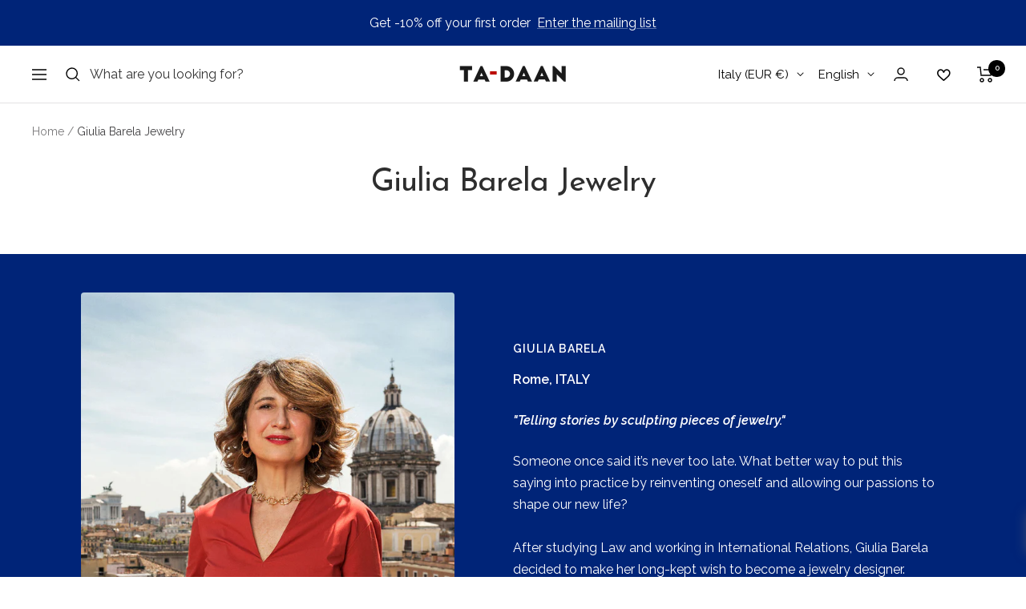

--- FILE ---
content_type: text/html; charset=utf-8
request_url: https://ta-daan.com/collections/giulia-barela-jewelry
body_size: 51012
content:
<!doctype html><html class="no-js" lang="en" dir="ltr">
  <head>
 <!-- Google Tag Manager -->
    <script data-cookieconsent="ignore">
      (function (w, d, s, l, i) {
        w[l] = w[l] || [];
        w[l].push({ 'gtm.start': new Date().getTime(), event: 'gtm.js' });
        var f = d.getElementsByTagName(s)[0],
          j = d.createElement(s),
          dl = l != 'dataLayer' ? '&l=' + l : '';
        j.async = true;
        j.src = 'https://www.googletagmanager.com/gtm.js?id=' + i + dl;
        f.parentNode.insertBefore(j, f);
      })(window, document, 'script', 'dataLayer', 'GTM-54B6KK8');
    </script>
    <!-- End Google Tag Manager -->
    
    <!-- Klaviyo onsite tracking -->
    <script
      async
      type="text/javascript"
      src="https://static.klaviyo.com/onsite/js/klaviyo.js?company_id=RWwHGN"
    ></script>
    <!-- Klaviyo onsite tracking -->
    <meta charset="utf-8">
    <meta
      name="viewport"
      content="width=device-width, initial-scale=1.0, height=device-height, minimum-scale=1.0, maximum-scale=1.0"
    >
    <meta name="theme-color" content="#ffffff">

    <title>
      Giulia Barela Jewelry
    </title><meta name="description" content="Giulia Barela Jewelry, Rome, ITALY. Someone once said it’s never too late. What better way to put this saying into practice by reinventing oneself and allowing our passions to shape our new life? After studying Law and working in International Relations, Giulia Barela decided to make her long-kept wish to become a jewelry designer. Finally, in 2012 the brand Giulia Barela Jewelry was born. At her own Atelier in the heart of Rome, a stone’s throw from the famous Navona square, the designer moulds and casts her creativity. Through the years, Giulia Barela gained international recognition not only from experts of the field, but also from international press and audiences. The brand’s steady growth in the high-end jewelry market is reinforced thanks to the brand’s representation in 20 of the most refined concept stores and boutiques in Italy and abroad. Giulia Barela Jewelry opened its first flagship store in Rome in 2019, an elegant boutique where jewelry, art and design blend seamlessly, where the designer’s unique style emerges and materializes. “Telling stories by sculpting pieces of jewelry.”"><link rel="canonical" href="https://ta-daan.com/collections/giulia-barela-jewelry"><link rel="shortcut icon" href="//ta-daan.com/cdn/shop/files/logo_96x96.png?v=1635505680" type="image/png"><link rel="preconnect" href="https://cdn.shopify.com">
    <link rel="dns-prefetch" href="https://productreviews.shopifycdn.com">
    <link rel="dns-prefetch" href="https://www.google-analytics.com"><link rel="preconnect" href="https://fonts.shopifycdn.com" crossorigin><link rel="preload" as="style" href="//ta-daan.com/cdn/shop/t/53/assets/theme.css?v=103299010023926348031760690006">
    <link rel="preload" as="script" href="//ta-daan.com/cdn/shop/t/53/assets/vendor.js?v=31715688253868339281760690009">
    <link rel="preload" as="script" href="//ta-daan.com/cdn/shop/t/53/assets/theme.js?v=9886377031777545831760690007"><meta property="og:type" content="website">
  <meta property="og:title" content="Giulia Barela Jewelry"><meta property="og:image" content="http://ta-daan.com/cdn/shop/collections/GiuliaBarela_1.jpg?v=1688976764">
  <meta property="og:image:secure_url" content="https://ta-daan.com/cdn/shop/collections/GiuliaBarela_1.jpg?v=1688976764">
  <meta property="og:image:width" content="1080">
  <meta property="og:image:height" content="1350"><meta property="og:description" content="Giulia Barela Jewelry, Rome, ITALY. Someone once said it’s never too late. What better way to put this saying into practice by reinventing oneself and allowing our passions to shape our new life? After studying Law and working in International Relations, Giulia Barela decided to make her long-kept wish to become a jewelry designer. Finally, in 2012 the brand Giulia Barela Jewelry was born. At her own Atelier in the heart of Rome, a stone’s throw from the famous Navona square, the designer moulds and casts her creativity. Through the years, Giulia Barela gained international recognition not only from experts of the field, but also from international press and audiences. The brand’s steady growth in the high-end jewelry market is reinforced thanks to the brand’s representation in 20 of the most refined concept stores and boutiques in Italy and abroad. Giulia Barela Jewelry opened its first flagship store in Rome in 2019, an elegant boutique where jewelry, art and design blend seamlessly, where the designer’s unique style emerges and materializes. “Telling stories by sculpting pieces of jewelry.”"><meta property="og:url" content="https://ta-daan.com/collections/giulia-barela-jewelry">
<meta property="og:site_name" content="TA-DAAN Shop"><meta name="twitter:card" content="summary"><meta name="twitter:title" content="Giulia Barela Jewelry">
  <meta name="twitter:description" content="Giulia Barela Jewelry Giulia BarelaRome, ITALYSomeone once said it’s never too late. What better way to put this saying into practice by reinventing oneself and allowing our passions to shape our new life? After studying Law and working in International Relations, Giulia Barela decided to make her long-kept wish to become a jewelry designer. Finally, in 2012 the brand Giulia Barela Jewelry was born. At her own Atelier in the heart of Rome, a stone’s throw from the famous Navona square, the designer moulds and casts her creativity. Through the years, Giulia Barela gained international recognition not only from experts of the field, but also from international press and audiences. The brand’s steady growth in the high-end jewelry market is reinforced thanks to the brand’s representation in 20 of the most refined concept stores and boutiques in Italy and abroad."><meta name="twitter:image" content="https://ta-daan.com/cdn/shop/collections/GiuliaBarela_1_1200x1200_crop_center.jpg?v=1688976764">
  <meta name="twitter:image:alt" content="Giulia Barela Jewelry">
    


  <script type="application/ld+json">
  {
    "@context": "https://schema.org",
    "@type": "BreadcrumbList",
  "itemListElement": [{
      "@type": "ListItem",
      "position": 1,
      "name": "Home",
      "item": "https://ta-daan.com"
    },{
          "@type": "ListItem",
          "position": 2,
          "name": "Giulia Barela Jewelry",
          "item": "https://ta-daan.com/collections/giulia-barela-jewelry"
        }]
  }
  </script>


    <link rel="preload" href="//ta-daan.com/cdn/fonts/josefin_sans/josefinsans_n4.70f7efd699799949e6d9f99bc20843a2c86a2e0f.woff2" as="font" type="font/woff2" crossorigin><link rel="preload" href="//ta-daan.com/cdn/fonts/raleway/raleway_n4.2c76ddd103ff0f30b1230f13e160330ff8b2c68a.woff2" as="font" type="font/woff2" crossorigin><style>
  /* Typography (heading) */
  @font-face {
  font-family: "Josefin Sans";
  font-weight: 400;
  font-style: normal;
  font-display: swap;
  src: url("//ta-daan.com/cdn/fonts/josefin_sans/josefinsans_n4.70f7efd699799949e6d9f99bc20843a2c86a2e0f.woff2") format("woff2"),
       url("//ta-daan.com/cdn/fonts/josefin_sans/josefinsans_n4.35d308a1bdf56e5556bc2ac79702c721e4e2e983.woff") format("woff");
}

@font-face {
  font-family: "Josefin Sans";
  font-weight: 400;
  font-style: italic;
  font-display: swap;
  src: url("//ta-daan.com/cdn/fonts/josefin_sans/josefinsans_i4.a2ba85bff59cf18a6ad90c24fe1808ddb8ce1343.woff2") format("woff2"),
       url("//ta-daan.com/cdn/fonts/josefin_sans/josefinsans_i4.2dba61e1d135ab449e8e134ba633cf0d31863cc4.woff") format("woff");
}

/* Typography (body) */
  @font-face {
  font-family: Raleway;
  font-weight: 400;
  font-style: normal;
  font-display: swap;
  src: url("//ta-daan.com/cdn/fonts/raleway/raleway_n4.2c76ddd103ff0f30b1230f13e160330ff8b2c68a.woff2") format("woff2"),
       url("//ta-daan.com/cdn/fonts/raleway/raleway_n4.c057757dddc39994ad5d9c9f58e7c2c2a72359a9.woff") format("woff");
}

@font-face {
  font-family: Raleway;
  font-weight: 400;
  font-style: italic;
  font-display: swap;
  src: url("//ta-daan.com/cdn/fonts/raleway/raleway_i4.aaa73a72f55a5e60da3e9a082717e1ed8f22f0a2.woff2") format("woff2"),
       url("//ta-daan.com/cdn/fonts/raleway/raleway_i4.650670cc243082f8988ecc5576b6d613cfd5a8ee.woff") format("woff");
}

@font-face {
  font-family: Raleway;
  font-weight: 600;
  font-style: normal;
  font-display: swap;
  src: url("//ta-daan.com/cdn/fonts/raleway/raleway_n6.87db7132fdf2b1a000ff834d3753ad5731e10d88.woff2") format("woff2"),
       url("//ta-daan.com/cdn/fonts/raleway/raleway_n6.ad26493e9aeb22e08a6282f7bed6ea8ab7c3927f.woff") format("woff");
}

@font-face {
  font-family: Raleway;
  font-weight: 600;
  font-style: italic;
  font-display: swap;
  src: url("//ta-daan.com/cdn/fonts/raleway/raleway_i6.3ca54d7a36de0718dd80fae3527e1a64a421eeb8.woff2") format("woff2"),
       url("//ta-daan.com/cdn/fonts/raleway/raleway_i6.b468b8770307bd25eee5b284ea3424978349afe2.woff") format("woff");
}

:root {--heading-color: 46, 46, 46;
    --text-color: 65, 64, 66;
    --background: 255, 255, 255;
    --secondary-background: 245, 245, 245;
    --border-color: 227, 226, 227;
    --border-color-darker: 179, 179, 179;
    --success-color: 222, 218, 113;
    --success-background: 248, 248, 227;
    --error-color: 227, 103, 76;
    --error-background: 253, 244, 242;
    --primary-button-background: 0, 36, 120;
    --primary-button-text-color: 255, 255, 255;
    --secondary-button-background: 202, 216, 217;
    --secondary-button-text-color: 0, 36, 120;
    --product-star-rating: 246, 164, 41;
    --product-on-sale-accent: 5, 5, 5;
    --product-sold-out-accent: 227, 103, 76;
    --product-custom-label-background: 222, 218, 113;
    --product-custom-label-text-color: 0, 0, 0;
    --product-custom-label-2-background: 0, 36, 120;
    --product-custom-label-2-text-color: 255, 255, 255;
    --product-low-stock-text-color: 227, 103, 76;
    --product-in-stock-text-color: 153, 148, 0;
    --loading-bar-background: 65, 64, 66;

    /* We duplicate some "base" colors as root colors, which is useful to use on drawer elements or popover without. Those should not be overridden to avoid issues */
    --root-heading-color: 46, 46, 46;
    --root-text-color: 65, 64, 66;
    --root-background: 255, 255, 255;
    --root-border-color: 227, 226, 227;
    --root-primary-button-background: 0, 36, 120;
    --root-primary-button-text-color: 255, 255, 255;

    --base-font-size: 16px;
    --heading-font-family: "Josefin Sans", sans-serif;
    --heading-font-weight: 400;
    --heading-font-style: normal;
    --heading-text-transform: normal;
    --text-font-family: Raleway, sans-serif;
    --text-font-weight: 400;
    --text-font-style: normal;
    --text-font-bold-weight: 600;

    /* Typography (font size) */
    --heading-xxsmall-font-size: 11px;
    --heading-xsmall-font-size: 11px;
    --heading-small-font-size: 13px;
    --heading-large-font-size: 40px;
    --heading-h1-font-size: 40px;
    --heading-h2-font-size: 32px;
    --heading-h3-font-size: 28px;
    --heading-h4-font-size: 26px;
    --heading-h5-font-size: 22px;
    --heading-h6-font-size: 18px;

    /* Control the look and feel of the theme by changing radius of various elements */
    --button-border-radius: 4px;
    --block-border-radius: 8px;
    --block-border-radius-reduced: 4px;
    --color-swatch-border-radius: 100%;

    /* Button size */
    --button-height: 48px;
    --button-small-height: 40px;

    /* Form related */
    --form-input-field-height: 48px;
    --form-input-gap: 16px;
    --form-submit-margin: 24px;

    /* Product listing related variables */
    --product-list-block-spacing: 32px;

    /* Video related */
    --play-button-background: 255, 255, 255;
    --play-button-arrow: 65, 64, 66;

    /* RTL support */
    --transform-logical-flip: 1;
    --transform-origin-start: left;
    --transform-origin-end: right;

    /* Other */
    --zoom-cursor-svg-url: url(//ta-daan.com/cdn/shop/t/53/assets/zoom-cursor.svg?v=77369722554261034361760690061);
    --arrow-right-svg-url: url(//ta-daan.com/cdn/shop/t/53/assets/arrow-right.svg?v=124570682713318632691760690060);
    --arrow-left-svg-url: url(//ta-daan.com/cdn/shop/t/53/assets/arrow-left.svg?v=117045353672002948081760690061);

    /* Some useful variables that we can reuse in our CSS. Some explanation are needed for some of them:
       - container-max-width-minus-gutters: represents the container max width without the edge gutters
       - container-outer-width: considering the screen width, represent all the space outside the container
       - container-outer-margin: same as container-outer-width but get set to 0 inside a container
       - container-inner-width: the effective space inside the container (minus gutters)
       - grid-column-width: represents the width of a single column of the grid
       - vertical-breather: this is a variable that defines the global "spacing" between sections, and inside the section
                            to create some "breath" and minimum spacing
     */
    --container-max-width: 1600px;
    --container-gutter: 24px;
    --container-max-width-minus-gutters: calc(var(--container-max-width) - (var(--container-gutter)) * 2);
    --container-outer-width: max(calc((100vw - var(--container-max-width-minus-gutters)) / 2), var(--container-gutter));
    --container-outer-margin: var(--container-outer-width);
    --container-inner-width: calc(100vw - var(--container-outer-width) * 2);

    --grid-column-count: 10;
    --grid-gap: 24px;
    --grid-column-width: calc((100vw - var(--container-outer-width) * 2 - var(--grid-gap) * (var(--grid-column-count) - 1)) / var(--grid-column-count));

    --vertical-breather: 36px;
    --vertical-breather-tight: 36px;

    /* Shopify related variables */
    --payment-terms-background-color: #ffffff;
  }

  @media screen and (min-width: 741px) {
    :root {
      --container-gutter: 40px;
      --grid-column-count: 20;
      --vertical-breather: 48px;
      --vertical-breather-tight: 48px;

      /* Typography (font size) */
      --heading-xsmall-font-size: 13px;
      --heading-small-font-size: 14px;
      --heading-large-font-size: 58px;
      --heading-h1-font-size: 58px;
      --heading-h2-font-size: 44px;
      --heading-h3-font-size: 36px;
      --heading-h4-font-size: 28px;
      --heading-h5-font-size: 22px;
      --heading-h6-font-size: 20px;

      /* Form related */
      --form-input-field-height: 52px;
      --form-submit-margin: 32px;

      /* Button size */
      --button-height: 52px;
      --button-small-height: 44px;
    }
  }

  @media screen and (min-width: 1400px) {
    :root {
      --vertical-breather: 64px;
      --vertical-breather-tight: 48px;
      --product-list-block-spacing: 48px;

      /* Typography */
      --heading-large-font-size: 72px;
      --heading-h1-font-size: 62px;
      --heading-h2-font-size: 54px;
      --heading-h3-font-size: 40px;
      --heading-h4-font-size: 34px;
      --heading-h5-font-size: 26px;
      --heading-h6-font-size: 18px;
    }
  }

  @media screen and (min-width: 1600px) {
    :root {
      --vertical-breather: 64px;
      --vertical-breather-tight: 48px;
    }
  }
</style>
    <script>
  // This allows to expose several variables to the global scope, to be used in scripts
  window.themeVariables = {
    settings: {
      direction: "ltr",
      pageType: "collection",
      cartCount: 0,
      moneyFormat: "€{{amount_with_comma_separator}}",
      moneyWithCurrencyFormat: "€{{amount_with_comma_separator}} EUR",
      showVendor: false,
      discountMode: "saving",
      currencyCodeEnabled: true,
      cartType: "drawer",
      cartCurrency: "EUR",
      mobileZoomFactor: 2.5
    },

    routes: {
      host: "ta-daan.com",
      rootUrl: "\/",
      rootUrlWithoutSlash: '',
      cartUrl: "\/cart",
      cartAddUrl: "\/cart\/add",
      cartChangeUrl: "\/cart\/change",
      searchUrl: "\/search",
      predictiveSearchUrl: "\/search\/suggest",
      productRecommendationsUrl: "\/recommendations\/products"
    },

    strings: {
      accessibilityDelete: "Delete",
      accessibilityClose: "Close",
      collectionSoldOut: "Sold out",
      collectionDiscount: "Save @savings@",
      productSalePrice: "Sale price",
      productRegularPrice: "Regular price",
      productFormUnavailable: "Unavailable",
      productFormSoldOut: "Sold out",
      productFormPreOrder: "Pre-order",
      productFormAddToCart: "Add to cart",
      searchNoResults: "No results could be found.",
      searchNewSearch: "New search",
      searchProducts: "Products",
      searchArticles: "Journal",
      searchPages: "Pages",
      searchCollections: "Collections",
      cartViewCart: "View cart",
      cartItemAdded: "Item added to your cart!",
      cartItemAddedShort: "Added to your cart!",
      cartAddOrderNote: "How can we help you?",
      cartEditOrderNote: "Edit order note",
      shippingEstimatorNoResults: "Sorry, we do not ship to your address.",
      shippingEstimatorOneResult: "There is one shipping rate for your address:",
      shippingEstimatorMultipleResults: "There are several shipping rates for your address:",
      shippingEstimatorError: "One or more error occurred while retrieving shipping rates:"
    },

    libs: {
      flickity: "\/\/ta-daan.com\/cdn\/shop\/t\/53\/assets\/flickity.js?v=176646718982628074891760690003",
      photoswipe: "\/\/ta-daan.com\/cdn\/shop\/t\/53\/assets\/photoswipe.js?v=132268647426145925301760690004",
      qrCode: "\/\/ta-daan.com\/cdn\/shopifycloud\/storefront\/assets\/themes_support\/vendor\/qrcode-3f2b403b.js"
    },

    breakpoints: {
      phone: 'screen and (max-width: 740px)',
      tablet: 'screen and (min-width: 741px) and (max-width: 999px)',
      tabletAndUp: 'screen and (min-width: 741px)',
      pocket: 'screen and (max-width: 999px)',
      lap: 'screen and (min-width: 1000px) and (max-width: 1199px)',
      lapAndUp: 'screen and (min-width: 1000px)',
      desktop: 'screen and (min-width: 1200px)',
      wide: 'screen and (min-width: 1400px)'
    }
  };

  window.addEventListener('pageshow', async () => {
    const cartContent = await (await fetch(`${window.themeVariables.routes.cartUrl}.js`, {cache: 'reload'})).json();
    document.documentElement.dispatchEvent(new CustomEvent('cart:refresh', {detail: {cart: cartContent}}));
  });

  if ('noModule' in HTMLScriptElement.prototype) {
    // Old browsers (like IE) that does not support module will be considered as if not executing JS at all
    document.documentElement.className = document.documentElement.className.replace('no-js', 'js');

    requestAnimationFrame(() => {
      const viewportHeight = (window.visualViewport ? window.visualViewport.height : document.documentElement.clientHeight);
      document.documentElement.style.setProperty('--window-height',viewportHeight + 'px');
    });
  }</script>

    <link rel="stylesheet" href="//ta-daan.com/cdn/shop/t/53/assets/theme.css?v=103299010023926348031760690006">

    <script src="//ta-daan.com/cdn/shop/t/53/assets/vendor.js?v=31715688253868339281760690009" defer></script>
    <script src="//ta-daan.com/cdn/shop/t/53/assets/theme.js?v=9886377031777545831760690007" defer></script>
    <script src="//ta-daan.com/cdn/shop/t/53/assets/custom.js?v=100563254312473297301760690002" defer></script>

    <script>window.performance && window.performance.mark && window.performance.mark('shopify.content_for_header.start');</script><meta name="facebook-domain-verification" content="45ve6zsmdmeyyrsausv02g0zlcgnke">
<meta name="google-site-verification" content="l0AKMn-fN1EAlZqrRsKx-WebgqTxhQ7-i6aK4Wd-MYA">
<meta name="facebook-domain-verification" content="dnj4rd034n0r7cpcr8wq8sdyu7qtnq">
<meta name="google-site-verification" content="KhMNzct7eruPIEnLr5HvgOQsC939GICibRA2S84RQl4">
<meta id="shopify-digital-wallet" name="shopify-digital-wallet" content="/60096250071/digital_wallets/dialog">
<meta name="shopify-checkout-api-token" content="9267e0fbd3cb28721b80ba52f847c89f">
<meta id="in-context-paypal-metadata" data-shop-id="60096250071" data-venmo-supported="false" data-environment="production" data-locale="en_US" data-paypal-v4="true" data-currency="EUR">
<link rel="alternate" type="application/atom+xml" title="Feed" href="/collections/giulia-barela-jewelry.atom" />
<link rel="alternate" hreflang="x-default" href="https://ta-daan.com/collections/giulia-barela-jewelry">
<link rel="alternate" hreflang="en" href="https://ta-daan.com/collections/giulia-barela-jewelry">
<link rel="alternate" hreflang="it" href="https://ta-daan.com/it/collections/giulia-barela-jewelry">
<link rel="alternate" hreflang="fr" href="https://ta-daan.com/fr/collections/giulia-barela-jewelry">
<link rel="alternate" hreflang="en-AC" href="https://ta-daan.com/en-eu/collections/giulia-barela-jewelry">
<link rel="alternate" hreflang="it-AC" href="https://ta-daan.com/it-eu/collections/giulia-barela-jewelry">
<link rel="alternate" hreflang="fr-AC" href="https://ta-daan.com/fr-eu/collections/giulia-barela-jewelry">
<link rel="alternate" hreflang="en-AD" href="https://ta-daan.com/en-eu/collections/giulia-barela-jewelry">
<link rel="alternate" hreflang="it-AD" href="https://ta-daan.com/it-eu/collections/giulia-barela-jewelry">
<link rel="alternate" hreflang="fr-AD" href="https://ta-daan.com/fr-eu/collections/giulia-barela-jewelry">
<link rel="alternate" hreflang="en-AE" href="https://ta-daan.com/en-eu/collections/giulia-barela-jewelry">
<link rel="alternate" hreflang="it-AE" href="https://ta-daan.com/it-eu/collections/giulia-barela-jewelry">
<link rel="alternate" hreflang="fr-AE" href="https://ta-daan.com/fr-eu/collections/giulia-barela-jewelry">
<link rel="alternate" hreflang="en-AF" href="https://ta-daan.com/en-eu/collections/giulia-barela-jewelry">
<link rel="alternate" hreflang="it-AF" href="https://ta-daan.com/it-eu/collections/giulia-barela-jewelry">
<link rel="alternate" hreflang="fr-AF" href="https://ta-daan.com/fr-eu/collections/giulia-barela-jewelry">
<link rel="alternate" hreflang="en-AG" href="https://ta-daan.com/en-eu/collections/giulia-barela-jewelry">
<link rel="alternate" hreflang="it-AG" href="https://ta-daan.com/it-eu/collections/giulia-barela-jewelry">
<link rel="alternate" hreflang="fr-AG" href="https://ta-daan.com/fr-eu/collections/giulia-barela-jewelry">
<link rel="alternate" hreflang="en-AI" href="https://ta-daan.com/en-eu/collections/giulia-barela-jewelry">
<link rel="alternate" hreflang="it-AI" href="https://ta-daan.com/it-eu/collections/giulia-barela-jewelry">
<link rel="alternate" hreflang="fr-AI" href="https://ta-daan.com/fr-eu/collections/giulia-barela-jewelry">
<link rel="alternate" hreflang="en-AL" href="https://ta-daan.com/en-eu/collections/giulia-barela-jewelry">
<link rel="alternate" hreflang="it-AL" href="https://ta-daan.com/it-eu/collections/giulia-barela-jewelry">
<link rel="alternate" hreflang="fr-AL" href="https://ta-daan.com/fr-eu/collections/giulia-barela-jewelry">
<link rel="alternate" hreflang="en-AM" href="https://ta-daan.com/en-eu/collections/giulia-barela-jewelry">
<link rel="alternate" hreflang="it-AM" href="https://ta-daan.com/it-eu/collections/giulia-barela-jewelry">
<link rel="alternate" hreflang="fr-AM" href="https://ta-daan.com/fr-eu/collections/giulia-barela-jewelry">
<link rel="alternate" hreflang="en-AO" href="https://ta-daan.com/en-eu/collections/giulia-barela-jewelry">
<link rel="alternate" hreflang="it-AO" href="https://ta-daan.com/it-eu/collections/giulia-barela-jewelry">
<link rel="alternate" hreflang="fr-AO" href="https://ta-daan.com/fr-eu/collections/giulia-barela-jewelry">
<link rel="alternate" hreflang="en-AR" href="https://ta-daan.com/en-eu/collections/giulia-barela-jewelry">
<link rel="alternate" hreflang="it-AR" href="https://ta-daan.com/it-eu/collections/giulia-barela-jewelry">
<link rel="alternate" hreflang="fr-AR" href="https://ta-daan.com/fr-eu/collections/giulia-barela-jewelry">
<link rel="alternate" hreflang="en-AU" href="https://ta-daan.com/en-eu/collections/giulia-barela-jewelry">
<link rel="alternate" hreflang="it-AU" href="https://ta-daan.com/it-eu/collections/giulia-barela-jewelry">
<link rel="alternate" hreflang="fr-AU" href="https://ta-daan.com/fr-eu/collections/giulia-barela-jewelry">
<link rel="alternate" hreflang="en-AW" href="https://ta-daan.com/en-eu/collections/giulia-barela-jewelry">
<link rel="alternate" hreflang="it-AW" href="https://ta-daan.com/it-eu/collections/giulia-barela-jewelry">
<link rel="alternate" hreflang="fr-AW" href="https://ta-daan.com/fr-eu/collections/giulia-barela-jewelry">
<link rel="alternate" hreflang="en-AX" href="https://ta-daan.com/en-eu/collections/giulia-barela-jewelry">
<link rel="alternate" hreflang="it-AX" href="https://ta-daan.com/it-eu/collections/giulia-barela-jewelry">
<link rel="alternate" hreflang="fr-AX" href="https://ta-daan.com/fr-eu/collections/giulia-barela-jewelry">
<link rel="alternate" hreflang="en-AZ" href="https://ta-daan.com/en-eu/collections/giulia-barela-jewelry">
<link rel="alternate" hreflang="it-AZ" href="https://ta-daan.com/it-eu/collections/giulia-barela-jewelry">
<link rel="alternate" hreflang="fr-AZ" href="https://ta-daan.com/fr-eu/collections/giulia-barela-jewelry">
<link rel="alternate" hreflang="en-BA" href="https://ta-daan.com/en-eu/collections/giulia-barela-jewelry">
<link rel="alternate" hreflang="it-BA" href="https://ta-daan.com/it-eu/collections/giulia-barela-jewelry">
<link rel="alternate" hreflang="fr-BA" href="https://ta-daan.com/fr-eu/collections/giulia-barela-jewelry">
<link rel="alternate" hreflang="en-BB" href="https://ta-daan.com/en-eu/collections/giulia-barela-jewelry">
<link rel="alternate" hreflang="it-BB" href="https://ta-daan.com/it-eu/collections/giulia-barela-jewelry">
<link rel="alternate" hreflang="fr-BB" href="https://ta-daan.com/fr-eu/collections/giulia-barela-jewelry">
<link rel="alternate" hreflang="en-BD" href="https://ta-daan.com/en-eu/collections/giulia-barela-jewelry">
<link rel="alternate" hreflang="it-BD" href="https://ta-daan.com/it-eu/collections/giulia-barela-jewelry">
<link rel="alternate" hreflang="fr-BD" href="https://ta-daan.com/fr-eu/collections/giulia-barela-jewelry">
<link rel="alternate" hreflang="en-BF" href="https://ta-daan.com/en-eu/collections/giulia-barela-jewelry">
<link rel="alternate" hreflang="it-BF" href="https://ta-daan.com/it-eu/collections/giulia-barela-jewelry">
<link rel="alternate" hreflang="fr-BF" href="https://ta-daan.com/fr-eu/collections/giulia-barela-jewelry">
<link rel="alternate" hreflang="en-BH" href="https://ta-daan.com/en-eu/collections/giulia-barela-jewelry">
<link rel="alternate" hreflang="it-BH" href="https://ta-daan.com/it-eu/collections/giulia-barela-jewelry">
<link rel="alternate" hreflang="fr-BH" href="https://ta-daan.com/fr-eu/collections/giulia-barela-jewelry">
<link rel="alternate" hreflang="en-BI" href="https://ta-daan.com/en-eu/collections/giulia-barela-jewelry">
<link rel="alternate" hreflang="it-BI" href="https://ta-daan.com/it-eu/collections/giulia-barela-jewelry">
<link rel="alternate" hreflang="fr-BI" href="https://ta-daan.com/fr-eu/collections/giulia-barela-jewelry">
<link rel="alternate" hreflang="en-BJ" href="https://ta-daan.com/en-eu/collections/giulia-barela-jewelry">
<link rel="alternate" hreflang="it-BJ" href="https://ta-daan.com/it-eu/collections/giulia-barela-jewelry">
<link rel="alternate" hreflang="fr-BJ" href="https://ta-daan.com/fr-eu/collections/giulia-barela-jewelry">
<link rel="alternate" hreflang="en-BL" href="https://ta-daan.com/en-eu/collections/giulia-barela-jewelry">
<link rel="alternate" hreflang="it-BL" href="https://ta-daan.com/it-eu/collections/giulia-barela-jewelry">
<link rel="alternate" hreflang="fr-BL" href="https://ta-daan.com/fr-eu/collections/giulia-barela-jewelry">
<link rel="alternate" hreflang="en-BM" href="https://ta-daan.com/en-eu/collections/giulia-barela-jewelry">
<link rel="alternate" hreflang="it-BM" href="https://ta-daan.com/it-eu/collections/giulia-barela-jewelry">
<link rel="alternate" hreflang="fr-BM" href="https://ta-daan.com/fr-eu/collections/giulia-barela-jewelry">
<link rel="alternate" hreflang="en-BN" href="https://ta-daan.com/en-eu/collections/giulia-barela-jewelry">
<link rel="alternate" hreflang="it-BN" href="https://ta-daan.com/it-eu/collections/giulia-barela-jewelry">
<link rel="alternate" hreflang="fr-BN" href="https://ta-daan.com/fr-eu/collections/giulia-barela-jewelry">
<link rel="alternate" hreflang="en-BO" href="https://ta-daan.com/en-eu/collections/giulia-barela-jewelry">
<link rel="alternate" hreflang="it-BO" href="https://ta-daan.com/it-eu/collections/giulia-barela-jewelry">
<link rel="alternate" hreflang="fr-BO" href="https://ta-daan.com/fr-eu/collections/giulia-barela-jewelry">
<link rel="alternate" hreflang="en-BQ" href="https://ta-daan.com/en-eu/collections/giulia-barela-jewelry">
<link rel="alternate" hreflang="it-BQ" href="https://ta-daan.com/it-eu/collections/giulia-barela-jewelry">
<link rel="alternate" hreflang="fr-BQ" href="https://ta-daan.com/fr-eu/collections/giulia-barela-jewelry">
<link rel="alternate" hreflang="en-BR" href="https://ta-daan.com/en-eu/collections/giulia-barela-jewelry">
<link rel="alternate" hreflang="it-BR" href="https://ta-daan.com/it-eu/collections/giulia-barela-jewelry">
<link rel="alternate" hreflang="fr-BR" href="https://ta-daan.com/fr-eu/collections/giulia-barela-jewelry">
<link rel="alternate" hreflang="en-BS" href="https://ta-daan.com/en-eu/collections/giulia-barela-jewelry">
<link rel="alternate" hreflang="it-BS" href="https://ta-daan.com/it-eu/collections/giulia-barela-jewelry">
<link rel="alternate" hreflang="fr-BS" href="https://ta-daan.com/fr-eu/collections/giulia-barela-jewelry">
<link rel="alternate" hreflang="en-BT" href="https://ta-daan.com/en-eu/collections/giulia-barela-jewelry">
<link rel="alternate" hreflang="it-BT" href="https://ta-daan.com/it-eu/collections/giulia-barela-jewelry">
<link rel="alternate" hreflang="fr-BT" href="https://ta-daan.com/fr-eu/collections/giulia-barela-jewelry">
<link rel="alternate" hreflang="en-BW" href="https://ta-daan.com/en-eu/collections/giulia-barela-jewelry">
<link rel="alternate" hreflang="it-BW" href="https://ta-daan.com/it-eu/collections/giulia-barela-jewelry">
<link rel="alternate" hreflang="fr-BW" href="https://ta-daan.com/fr-eu/collections/giulia-barela-jewelry">
<link rel="alternate" hreflang="en-BY" href="https://ta-daan.com/en-eu/collections/giulia-barela-jewelry">
<link rel="alternate" hreflang="it-BY" href="https://ta-daan.com/it-eu/collections/giulia-barela-jewelry">
<link rel="alternate" hreflang="fr-BY" href="https://ta-daan.com/fr-eu/collections/giulia-barela-jewelry">
<link rel="alternate" hreflang="en-BZ" href="https://ta-daan.com/en-eu/collections/giulia-barela-jewelry">
<link rel="alternate" hreflang="it-BZ" href="https://ta-daan.com/it-eu/collections/giulia-barela-jewelry">
<link rel="alternate" hreflang="fr-BZ" href="https://ta-daan.com/fr-eu/collections/giulia-barela-jewelry">
<link rel="alternate" hreflang="en-CA" href="https://ta-daan.com/en-eu/collections/giulia-barela-jewelry">
<link rel="alternate" hreflang="it-CA" href="https://ta-daan.com/it-eu/collections/giulia-barela-jewelry">
<link rel="alternate" hreflang="fr-CA" href="https://ta-daan.com/fr-eu/collections/giulia-barela-jewelry">
<link rel="alternate" hreflang="en-CC" href="https://ta-daan.com/en-eu/collections/giulia-barela-jewelry">
<link rel="alternate" hreflang="it-CC" href="https://ta-daan.com/it-eu/collections/giulia-barela-jewelry">
<link rel="alternate" hreflang="fr-CC" href="https://ta-daan.com/fr-eu/collections/giulia-barela-jewelry">
<link rel="alternate" hreflang="en-CD" href="https://ta-daan.com/en-eu/collections/giulia-barela-jewelry">
<link rel="alternate" hreflang="it-CD" href="https://ta-daan.com/it-eu/collections/giulia-barela-jewelry">
<link rel="alternate" hreflang="fr-CD" href="https://ta-daan.com/fr-eu/collections/giulia-barela-jewelry">
<link rel="alternate" hreflang="en-CF" href="https://ta-daan.com/en-eu/collections/giulia-barela-jewelry">
<link rel="alternate" hreflang="it-CF" href="https://ta-daan.com/it-eu/collections/giulia-barela-jewelry">
<link rel="alternate" hreflang="fr-CF" href="https://ta-daan.com/fr-eu/collections/giulia-barela-jewelry">
<link rel="alternate" hreflang="en-CG" href="https://ta-daan.com/en-eu/collections/giulia-barela-jewelry">
<link rel="alternate" hreflang="it-CG" href="https://ta-daan.com/it-eu/collections/giulia-barela-jewelry">
<link rel="alternate" hreflang="fr-CG" href="https://ta-daan.com/fr-eu/collections/giulia-barela-jewelry">
<link rel="alternate" hreflang="en-CH" href="https://ta-daan.com/en-eu/collections/giulia-barela-jewelry">
<link rel="alternate" hreflang="it-CH" href="https://ta-daan.com/it-eu/collections/giulia-barela-jewelry">
<link rel="alternate" hreflang="fr-CH" href="https://ta-daan.com/fr-eu/collections/giulia-barela-jewelry">
<link rel="alternate" hreflang="en-CI" href="https://ta-daan.com/en-eu/collections/giulia-barela-jewelry">
<link rel="alternate" hreflang="it-CI" href="https://ta-daan.com/it-eu/collections/giulia-barela-jewelry">
<link rel="alternate" hreflang="fr-CI" href="https://ta-daan.com/fr-eu/collections/giulia-barela-jewelry">
<link rel="alternate" hreflang="en-CK" href="https://ta-daan.com/en-eu/collections/giulia-barela-jewelry">
<link rel="alternate" hreflang="it-CK" href="https://ta-daan.com/it-eu/collections/giulia-barela-jewelry">
<link rel="alternate" hreflang="fr-CK" href="https://ta-daan.com/fr-eu/collections/giulia-barela-jewelry">
<link rel="alternate" hreflang="en-CL" href="https://ta-daan.com/en-eu/collections/giulia-barela-jewelry">
<link rel="alternate" hreflang="it-CL" href="https://ta-daan.com/it-eu/collections/giulia-barela-jewelry">
<link rel="alternate" hreflang="fr-CL" href="https://ta-daan.com/fr-eu/collections/giulia-barela-jewelry">
<link rel="alternate" hreflang="en-CM" href="https://ta-daan.com/en-eu/collections/giulia-barela-jewelry">
<link rel="alternate" hreflang="it-CM" href="https://ta-daan.com/it-eu/collections/giulia-barela-jewelry">
<link rel="alternate" hreflang="fr-CM" href="https://ta-daan.com/fr-eu/collections/giulia-barela-jewelry">
<link rel="alternate" hreflang="en-CN" href="https://ta-daan.com/en-eu/collections/giulia-barela-jewelry">
<link rel="alternate" hreflang="it-CN" href="https://ta-daan.com/it-eu/collections/giulia-barela-jewelry">
<link rel="alternate" hreflang="fr-CN" href="https://ta-daan.com/fr-eu/collections/giulia-barela-jewelry">
<link rel="alternate" hreflang="en-CO" href="https://ta-daan.com/en-eu/collections/giulia-barela-jewelry">
<link rel="alternate" hreflang="it-CO" href="https://ta-daan.com/it-eu/collections/giulia-barela-jewelry">
<link rel="alternate" hreflang="fr-CO" href="https://ta-daan.com/fr-eu/collections/giulia-barela-jewelry">
<link rel="alternate" hreflang="en-CR" href="https://ta-daan.com/en-eu/collections/giulia-barela-jewelry">
<link rel="alternate" hreflang="it-CR" href="https://ta-daan.com/it-eu/collections/giulia-barela-jewelry">
<link rel="alternate" hreflang="fr-CR" href="https://ta-daan.com/fr-eu/collections/giulia-barela-jewelry">
<link rel="alternate" hreflang="en-CV" href="https://ta-daan.com/en-eu/collections/giulia-barela-jewelry">
<link rel="alternate" hreflang="it-CV" href="https://ta-daan.com/it-eu/collections/giulia-barela-jewelry">
<link rel="alternate" hreflang="fr-CV" href="https://ta-daan.com/fr-eu/collections/giulia-barela-jewelry">
<link rel="alternate" hreflang="en-CW" href="https://ta-daan.com/en-eu/collections/giulia-barela-jewelry">
<link rel="alternate" hreflang="it-CW" href="https://ta-daan.com/it-eu/collections/giulia-barela-jewelry">
<link rel="alternate" hreflang="fr-CW" href="https://ta-daan.com/fr-eu/collections/giulia-barela-jewelry">
<link rel="alternate" hreflang="en-CX" href="https://ta-daan.com/en-eu/collections/giulia-barela-jewelry">
<link rel="alternate" hreflang="it-CX" href="https://ta-daan.com/it-eu/collections/giulia-barela-jewelry">
<link rel="alternate" hreflang="fr-CX" href="https://ta-daan.com/fr-eu/collections/giulia-barela-jewelry">
<link rel="alternate" hreflang="en-CY" href="https://ta-daan.com/en-eu/collections/giulia-barela-jewelry">
<link rel="alternate" hreflang="it-CY" href="https://ta-daan.com/it-eu/collections/giulia-barela-jewelry">
<link rel="alternate" hreflang="fr-CY" href="https://ta-daan.com/fr-eu/collections/giulia-barela-jewelry">
<link rel="alternate" hreflang="en-DJ" href="https://ta-daan.com/en-eu/collections/giulia-barela-jewelry">
<link rel="alternate" hreflang="it-DJ" href="https://ta-daan.com/it-eu/collections/giulia-barela-jewelry">
<link rel="alternate" hreflang="fr-DJ" href="https://ta-daan.com/fr-eu/collections/giulia-barela-jewelry">
<link rel="alternate" hreflang="en-DM" href="https://ta-daan.com/en-eu/collections/giulia-barela-jewelry">
<link rel="alternate" hreflang="it-DM" href="https://ta-daan.com/it-eu/collections/giulia-barela-jewelry">
<link rel="alternate" hreflang="fr-DM" href="https://ta-daan.com/fr-eu/collections/giulia-barela-jewelry">
<link rel="alternate" hreflang="en-DO" href="https://ta-daan.com/en-eu/collections/giulia-barela-jewelry">
<link rel="alternate" hreflang="it-DO" href="https://ta-daan.com/it-eu/collections/giulia-barela-jewelry">
<link rel="alternate" hreflang="fr-DO" href="https://ta-daan.com/fr-eu/collections/giulia-barela-jewelry">
<link rel="alternate" hreflang="en-DZ" href="https://ta-daan.com/en-eu/collections/giulia-barela-jewelry">
<link rel="alternate" hreflang="it-DZ" href="https://ta-daan.com/it-eu/collections/giulia-barela-jewelry">
<link rel="alternate" hreflang="fr-DZ" href="https://ta-daan.com/fr-eu/collections/giulia-barela-jewelry">
<link rel="alternate" hreflang="en-EC" href="https://ta-daan.com/en-eu/collections/giulia-barela-jewelry">
<link rel="alternate" hreflang="it-EC" href="https://ta-daan.com/it-eu/collections/giulia-barela-jewelry">
<link rel="alternate" hreflang="fr-EC" href="https://ta-daan.com/fr-eu/collections/giulia-barela-jewelry">
<link rel="alternate" hreflang="en-EG" href="https://ta-daan.com/en-eu/collections/giulia-barela-jewelry">
<link rel="alternate" hreflang="it-EG" href="https://ta-daan.com/it-eu/collections/giulia-barela-jewelry">
<link rel="alternate" hreflang="fr-EG" href="https://ta-daan.com/fr-eu/collections/giulia-barela-jewelry">
<link rel="alternate" hreflang="en-EH" href="https://ta-daan.com/en-eu/collections/giulia-barela-jewelry">
<link rel="alternate" hreflang="it-EH" href="https://ta-daan.com/it-eu/collections/giulia-barela-jewelry">
<link rel="alternate" hreflang="fr-EH" href="https://ta-daan.com/fr-eu/collections/giulia-barela-jewelry">
<link rel="alternate" hreflang="en-ER" href="https://ta-daan.com/en-eu/collections/giulia-barela-jewelry">
<link rel="alternate" hreflang="it-ER" href="https://ta-daan.com/it-eu/collections/giulia-barela-jewelry">
<link rel="alternate" hreflang="fr-ER" href="https://ta-daan.com/fr-eu/collections/giulia-barela-jewelry">
<link rel="alternate" hreflang="en-ET" href="https://ta-daan.com/en-eu/collections/giulia-barela-jewelry">
<link rel="alternate" hreflang="it-ET" href="https://ta-daan.com/it-eu/collections/giulia-barela-jewelry">
<link rel="alternate" hreflang="fr-ET" href="https://ta-daan.com/fr-eu/collections/giulia-barela-jewelry">
<link rel="alternate" hreflang="en-FJ" href="https://ta-daan.com/en-eu/collections/giulia-barela-jewelry">
<link rel="alternate" hreflang="it-FJ" href="https://ta-daan.com/it-eu/collections/giulia-barela-jewelry">
<link rel="alternate" hreflang="fr-FJ" href="https://ta-daan.com/fr-eu/collections/giulia-barela-jewelry">
<link rel="alternate" hreflang="en-FK" href="https://ta-daan.com/en-eu/collections/giulia-barela-jewelry">
<link rel="alternate" hreflang="it-FK" href="https://ta-daan.com/it-eu/collections/giulia-barela-jewelry">
<link rel="alternate" hreflang="fr-FK" href="https://ta-daan.com/fr-eu/collections/giulia-barela-jewelry">
<link rel="alternate" hreflang="en-FO" href="https://ta-daan.com/en-eu/collections/giulia-barela-jewelry">
<link rel="alternate" hreflang="it-FO" href="https://ta-daan.com/it-eu/collections/giulia-barela-jewelry">
<link rel="alternate" hreflang="fr-FO" href="https://ta-daan.com/fr-eu/collections/giulia-barela-jewelry">
<link rel="alternate" hreflang="en-GA" href="https://ta-daan.com/en-eu/collections/giulia-barela-jewelry">
<link rel="alternate" hreflang="it-GA" href="https://ta-daan.com/it-eu/collections/giulia-barela-jewelry">
<link rel="alternate" hreflang="fr-GA" href="https://ta-daan.com/fr-eu/collections/giulia-barela-jewelry">
<link rel="alternate" hreflang="en-GB" href="https://ta-daan.com/en-eu/collections/giulia-barela-jewelry">
<link rel="alternate" hreflang="it-GB" href="https://ta-daan.com/it-eu/collections/giulia-barela-jewelry">
<link rel="alternate" hreflang="fr-GB" href="https://ta-daan.com/fr-eu/collections/giulia-barela-jewelry">
<link rel="alternate" hreflang="en-GD" href="https://ta-daan.com/en-eu/collections/giulia-barela-jewelry">
<link rel="alternate" hreflang="it-GD" href="https://ta-daan.com/it-eu/collections/giulia-barela-jewelry">
<link rel="alternate" hreflang="fr-GD" href="https://ta-daan.com/fr-eu/collections/giulia-barela-jewelry">
<link rel="alternate" hreflang="en-GE" href="https://ta-daan.com/en-eu/collections/giulia-barela-jewelry">
<link rel="alternate" hreflang="it-GE" href="https://ta-daan.com/it-eu/collections/giulia-barela-jewelry">
<link rel="alternate" hreflang="fr-GE" href="https://ta-daan.com/fr-eu/collections/giulia-barela-jewelry">
<link rel="alternate" hreflang="en-GF" href="https://ta-daan.com/en-eu/collections/giulia-barela-jewelry">
<link rel="alternate" hreflang="it-GF" href="https://ta-daan.com/it-eu/collections/giulia-barela-jewelry">
<link rel="alternate" hreflang="fr-GF" href="https://ta-daan.com/fr-eu/collections/giulia-barela-jewelry">
<link rel="alternate" hreflang="en-GG" href="https://ta-daan.com/en-eu/collections/giulia-barela-jewelry">
<link rel="alternate" hreflang="it-GG" href="https://ta-daan.com/it-eu/collections/giulia-barela-jewelry">
<link rel="alternate" hreflang="fr-GG" href="https://ta-daan.com/fr-eu/collections/giulia-barela-jewelry">
<link rel="alternate" hreflang="en-GH" href="https://ta-daan.com/en-eu/collections/giulia-barela-jewelry">
<link rel="alternate" hreflang="it-GH" href="https://ta-daan.com/it-eu/collections/giulia-barela-jewelry">
<link rel="alternate" hreflang="fr-GH" href="https://ta-daan.com/fr-eu/collections/giulia-barela-jewelry">
<link rel="alternate" hreflang="en-GI" href="https://ta-daan.com/en-eu/collections/giulia-barela-jewelry">
<link rel="alternate" hreflang="it-GI" href="https://ta-daan.com/it-eu/collections/giulia-barela-jewelry">
<link rel="alternate" hreflang="fr-GI" href="https://ta-daan.com/fr-eu/collections/giulia-barela-jewelry">
<link rel="alternate" hreflang="en-GL" href="https://ta-daan.com/en-eu/collections/giulia-barela-jewelry">
<link rel="alternate" hreflang="it-GL" href="https://ta-daan.com/it-eu/collections/giulia-barela-jewelry">
<link rel="alternate" hreflang="fr-GL" href="https://ta-daan.com/fr-eu/collections/giulia-barela-jewelry">
<link rel="alternate" hreflang="en-GM" href="https://ta-daan.com/en-eu/collections/giulia-barela-jewelry">
<link rel="alternate" hreflang="it-GM" href="https://ta-daan.com/it-eu/collections/giulia-barela-jewelry">
<link rel="alternate" hreflang="fr-GM" href="https://ta-daan.com/fr-eu/collections/giulia-barela-jewelry">
<link rel="alternate" hreflang="en-GN" href="https://ta-daan.com/en-eu/collections/giulia-barela-jewelry">
<link rel="alternate" hreflang="it-GN" href="https://ta-daan.com/it-eu/collections/giulia-barela-jewelry">
<link rel="alternate" hreflang="fr-GN" href="https://ta-daan.com/fr-eu/collections/giulia-barela-jewelry">
<link rel="alternate" hreflang="en-GP" href="https://ta-daan.com/en-eu/collections/giulia-barela-jewelry">
<link rel="alternate" hreflang="it-GP" href="https://ta-daan.com/it-eu/collections/giulia-barela-jewelry">
<link rel="alternate" hreflang="fr-GP" href="https://ta-daan.com/fr-eu/collections/giulia-barela-jewelry">
<link rel="alternate" hreflang="en-GQ" href="https://ta-daan.com/en-eu/collections/giulia-barela-jewelry">
<link rel="alternate" hreflang="it-GQ" href="https://ta-daan.com/it-eu/collections/giulia-barela-jewelry">
<link rel="alternate" hreflang="fr-GQ" href="https://ta-daan.com/fr-eu/collections/giulia-barela-jewelry">
<link rel="alternate" hreflang="en-GS" href="https://ta-daan.com/en-eu/collections/giulia-barela-jewelry">
<link rel="alternate" hreflang="it-GS" href="https://ta-daan.com/it-eu/collections/giulia-barela-jewelry">
<link rel="alternate" hreflang="fr-GS" href="https://ta-daan.com/fr-eu/collections/giulia-barela-jewelry">
<link rel="alternate" hreflang="en-GT" href="https://ta-daan.com/en-eu/collections/giulia-barela-jewelry">
<link rel="alternate" hreflang="it-GT" href="https://ta-daan.com/it-eu/collections/giulia-barela-jewelry">
<link rel="alternate" hreflang="fr-GT" href="https://ta-daan.com/fr-eu/collections/giulia-barela-jewelry">
<link rel="alternate" hreflang="en-GW" href="https://ta-daan.com/en-eu/collections/giulia-barela-jewelry">
<link rel="alternate" hreflang="it-GW" href="https://ta-daan.com/it-eu/collections/giulia-barela-jewelry">
<link rel="alternate" hreflang="fr-GW" href="https://ta-daan.com/fr-eu/collections/giulia-barela-jewelry">
<link rel="alternate" hreflang="en-GY" href="https://ta-daan.com/en-eu/collections/giulia-barela-jewelry">
<link rel="alternate" hreflang="it-GY" href="https://ta-daan.com/it-eu/collections/giulia-barela-jewelry">
<link rel="alternate" hreflang="fr-GY" href="https://ta-daan.com/fr-eu/collections/giulia-barela-jewelry">
<link rel="alternate" hreflang="en-HK" href="https://ta-daan.com/en-eu/collections/giulia-barela-jewelry">
<link rel="alternate" hreflang="it-HK" href="https://ta-daan.com/it-eu/collections/giulia-barela-jewelry">
<link rel="alternate" hreflang="fr-HK" href="https://ta-daan.com/fr-eu/collections/giulia-barela-jewelry">
<link rel="alternate" hreflang="en-HN" href="https://ta-daan.com/en-eu/collections/giulia-barela-jewelry">
<link rel="alternate" hreflang="it-HN" href="https://ta-daan.com/it-eu/collections/giulia-barela-jewelry">
<link rel="alternate" hreflang="fr-HN" href="https://ta-daan.com/fr-eu/collections/giulia-barela-jewelry">
<link rel="alternate" hreflang="en-HT" href="https://ta-daan.com/en-eu/collections/giulia-barela-jewelry">
<link rel="alternate" hreflang="it-HT" href="https://ta-daan.com/it-eu/collections/giulia-barela-jewelry">
<link rel="alternate" hreflang="fr-HT" href="https://ta-daan.com/fr-eu/collections/giulia-barela-jewelry">
<link rel="alternate" hreflang="en-ID" href="https://ta-daan.com/en-eu/collections/giulia-barela-jewelry">
<link rel="alternate" hreflang="it-ID" href="https://ta-daan.com/it-eu/collections/giulia-barela-jewelry">
<link rel="alternate" hreflang="fr-ID" href="https://ta-daan.com/fr-eu/collections/giulia-barela-jewelry">
<link rel="alternate" hreflang="en-IL" href="https://ta-daan.com/en-eu/collections/giulia-barela-jewelry">
<link rel="alternate" hreflang="it-IL" href="https://ta-daan.com/it-eu/collections/giulia-barela-jewelry">
<link rel="alternate" hreflang="fr-IL" href="https://ta-daan.com/fr-eu/collections/giulia-barela-jewelry">
<link rel="alternate" hreflang="en-IM" href="https://ta-daan.com/en-eu/collections/giulia-barela-jewelry">
<link rel="alternate" hreflang="it-IM" href="https://ta-daan.com/it-eu/collections/giulia-barela-jewelry">
<link rel="alternate" hreflang="fr-IM" href="https://ta-daan.com/fr-eu/collections/giulia-barela-jewelry">
<link rel="alternate" hreflang="en-IN" href="https://ta-daan.com/en-eu/collections/giulia-barela-jewelry">
<link rel="alternate" hreflang="it-IN" href="https://ta-daan.com/it-eu/collections/giulia-barela-jewelry">
<link rel="alternate" hreflang="fr-IN" href="https://ta-daan.com/fr-eu/collections/giulia-barela-jewelry">
<link rel="alternate" hreflang="en-IO" href="https://ta-daan.com/en-eu/collections/giulia-barela-jewelry">
<link rel="alternate" hreflang="it-IO" href="https://ta-daan.com/it-eu/collections/giulia-barela-jewelry">
<link rel="alternate" hreflang="fr-IO" href="https://ta-daan.com/fr-eu/collections/giulia-barela-jewelry">
<link rel="alternate" hreflang="en-IQ" href="https://ta-daan.com/en-eu/collections/giulia-barela-jewelry">
<link rel="alternate" hreflang="it-IQ" href="https://ta-daan.com/it-eu/collections/giulia-barela-jewelry">
<link rel="alternate" hreflang="fr-IQ" href="https://ta-daan.com/fr-eu/collections/giulia-barela-jewelry">
<link rel="alternate" hreflang="en-IS" href="https://ta-daan.com/en-eu/collections/giulia-barela-jewelry">
<link rel="alternate" hreflang="it-IS" href="https://ta-daan.com/it-eu/collections/giulia-barela-jewelry">
<link rel="alternate" hreflang="fr-IS" href="https://ta-daan.com/fr-eu/collections/giulia-barela-jewelry">
<link rel="alternate" hreflang="en-JE" href="https://ta-daan.com/en-eu/collections/giulia-barela-jewelry">
<link rel="alternate" hreflang="it-JE" href="https://ta-daan.com/it-eu/collections/giulia-barela-jewelry">
<link rel="alternate" hreflang="fr-JE" href="https://ta-daan.com/fr-eu/collections/giulia-barela-jewelry">
<link rel="alternate" hreflang="en-JM" href="https://ta-daan.com/en-eu/collections/giulia-barela-jewelry">
<link rel="alternate" hreflang="it-JM" href="https://ta-daan.com/it-eu/collections/giulia-barela-jewelry">
<link rel="alternate" hreflang="fr-JM" href="https://ta-daan.com/fr-eu/collections/giulia-barela-jewelry">
<link rel="alternate" hreflang="en-JO" href="https://ta-daan.com/en-eu/collections/giulia-barela-jewelry">
<link rel="alternate" hreflang="it-JO" href="https://ta-daan.com/it-eu/collections/giulia-barela-jewelry">
<link rel="alternate" hreflang="fr-JO" href="https://ta-daan.com/fr-eu/collections/giulia-barela-jewelry">
<link rel="alternate" hreflang="en-JP" href="https://ta-daan.com/en-eu/collections/giulia-barela-jewelry">
<link rel="alternate" hreflang="it-JP" href="https://ta-daan.com/it-eu/collections/giulia-barela-jewelry">
<link rel="alternate" hreflang="fr-JP" href="https://ta-daan.com/fr-eu/collections/giulia-barela-jewelry">
<link rel="alternate" hreflang="en-KE" href="https://ta-daan.com/en-eu/collections/giulia-barela-jewelry">
<link rel="alternate" hreflang="it-KE" href="https://ta-daan.com/it-eu/collections/giulia-barela-jewelry">
<link rel="alternate" hreflang="fr-KE" href="https://ta-daan.com/fr-eu/collections/giulia-barela-jewelry">
<link rel="alternate" hreflang="en-KG" href="https://ta-daan.com/en-eu/collections/giulia-barela-jewelry">
<link rel="alternate" hreflang="it-KG" href="https://ta-daan.com/it-eu/collections/giulia-barela-jewelry">
<link rel="alternate" hreflang="fr-KG" href="https://ta-daan.com/fr-eu/collections/giulia-barela-jewelry">
<link rel="alternate" hreflang="en-KH" href="https://ta-daan.com/en-eu/collections/giulia-barela-jewelry">
<link rel="alternate" hreflang="it-KH" href="https://ta-daan.com/it-eu/collections/giulia-barela-jewelry">
<link rel="alternate" hreflang="fr-KH" href="https://ta-daan.com/fr-eu/collections/giulia-barela-jewelry">
<link rel="alternate" hreflang="en-KI" href="https://ta-daan.com/en-eu/collections/giulia-barela-jewelry">
<link rel="alternate" hreflang="it-KI" href="https://ta-daan.com/it-eu/collections/giulia-barela-jewelry">
<link rel="alternate" hreflang="fr-KI" href="https://ta-daan.com/fr-eu/collections/giulia-barela-jewelry">
<link rel="alternate" hreflang="en-KM" href="https://ta-daan.com/en-eu/collections/giulia-barela-jewelry">
<link rel="alternate" hreflang="it-KM" href="https://ta-daan.com/it-eu/collections/giulia-barela-jewelry">
<link rel="alternate" hreflang="fr-KM" href="https://ta-daan.com/fr-eu/collections/giulia-barela-jewelry">
<link rel="alternate" hreflang="en-KN" href="https://ta-daan.com/en-eu/collections/giulia-barela-jewelry">
<link rel="alternate" hreflang="it-KN" href="https://ta-daan.com/it-eu/collections/giulia-barela-jewelry">
<link rel="alternate" hreflang="fr-KN" href="https://ta-daan.com/fr-eu/collections/giulia-barela-jewelry">
<link rel="alternate" hreflang="en-KR" href="https://ta-daan.com/en-eu/collections/giulia-barela-jewelry">
<link rel="alternate" hreflang="it-KR" href="https://ta-daan.com/it-eu/collections/giulia-barela-jewelry">
<link rel="alternate" hreflang="fr-KR" href="https://ta-daan.com/fr-eu/collections/giulia-barela-jewelry">
<link rel="alternate" hreflang="en-KW" href="https://ta-daan.com/en-eu/collections/giulia-barela-jewelry">
<link rel="alternate" hreflang="it-KW" href="https://ta-daan.com/it-eu/collections/giulia-barela-jewelry">
<link rel="alternate" hreflang="fr-KW" href="https://ta-daan.com/fr-eu/collections/giulia-barela-jewelry">
<link rel="alternate" hreflang="en-KY" href="https://ta-daan.com/en-eu/collections/giulia-barela-jewelry">
<link rel="alternate" hreflang="it-KY" href="https://ta-daan.com/it-eu/collections/giulia-barela-jewelry">
<link rel="alternate" hreflang="fr-KY" href="https://ta-daan.com/fr-eu/collections/giulia-barela-jewelry">
<link rel="alternate" hreflang="en-KZ" href="https://ta-daan.com/en-eu/collections/giulia-barela-jewelry">
<link rel="alternate" hreflang="it-KZ" href="https://ta-daan.com/it-eu/collections/giulia-barela-jewelry">
<link rel="alternate" hreflang="fr-KZ" href="https://ta-daan.com/fr-eu/collections/giulia-barela-jewelry">
<link rel="alternate" hreflang="en-LA" href="https://ta-daan.com/en-eu/collections/giulia-barela-jewelry">
<link rel="alternate" hreflang="it-LA" href="https://ta-daan.com/it-eu/collections/giulia-barela-jewelry">
<link rel="alternate" hreflang="fr-LA" href="https://ta-daan.com/fr-eu/collections/giulia-barela-jewelry">
<link rel="alternate" hreflang="en-LB" href="https://ta-daan.com/en-eu/collections/giulia-barela-jewelry">
<link rel="alternate" hreflang="it-LB" href="https://ta-daan.com/it-eu/collections/giulia-barela-jewelry">
<link rel="alternate" hreflang="fr-LB" href="https://ta-daan.com/fr-eu/collections/giulia-barela-jewelry">
<link rel="alternate" hreflang="en-LC" href="https://ta-daan.com/en-eu/collections/giulia-barela-jewelry">
<link rel="alternate" hreflang="it-LC" href="https://ta-daan.com/it-eu/collections/giulia-barela-jewelry">
<link rel="alternate" hreflang="fr-LC" href="https://ta-daan.com/fr-eu/collections/giulia-barela-jewelry">
<link rel="alternate" hreflang="en-LI" href="https://ta-daan.com/en-eu/collections/giulia-barela-jewelry">
<link rel="alternate" hreflang="it-LI" href="https://ta-daan.com/it-eu/collections/giulia-barela-jewelry">
<link rel="alternate" hreflang="fr-LI" href="https://ta-daan.com/fr-eu/collections/giulia-barela-jewelry">
<link rel="alternate" hreflang="en-LK" href="https://ta-daan.com/en-eu/collections/giulia-barela-jewelry">
<link rel="alternate" hreflang="it-LK" href="https://ta-daan.com/it-eu/collections/giulia-barela-jewelry">
<link rel="alternate" hreflang="fr-LK" href="https://ta-daan.com/fr-eu/collections/giulia-barela-jewelry">
<link rel="alternate" hreflang="en-LR" href="https://ta-daan.com/en-eu/collections/giulia-barela-jewelry">
<link rel="alternate" hreflang="it-LR" href="https://ta-daan.com/it-eu/collections/giulia-barela-jewelry">
<link rel="alternate" hreflang="fr-LR" href="https://ta-daan.com/fr-eu/collections/giulia-barela-jewelry">
<link rel="alternate" hreflang="en-LS" href="https://ta-daan.com/en-eu/collections/giulia-barela-jewelry">
<link rel="alternate" hreflang="it-LS" href="https://ta-daan.com/it-eu/collections/giulia-barela-jewelry">
<link rel="alternate" hreflang="fr-LS" href="https://ta-daan.com/fr-eu/collections/giulia-barela-jewelry">
<link rel="alternate" hreflang="en-LY" href="https://ta-daan.com/en-eu/collections/giulia-barela-jewelry">
<link rel="alternate" hreflang="it-LY" href="https://ta-daan.com/it-eu/collections/giulia-barela-jewelry">
<link rel="alternate" hreflang="fr-LY" href="https://ta-daan.com/fr-eu/collections/giulia-barela-jewelry">
<link rel="alternate" hreflang="en-MA" href="https://ta-daan.com/en-eu/collections/giulia-barela-jewelry">
<link rel="alternate" hreflang="it-MA" href="https://ta-daan.com/it-eu/collections/giulia-barela-jewelry">
<link rel="alternate" hreflang="fr-MA" href="https://ta-daan.com/fr-eu/collections/giulia-barela-jewelry">
<link rel="alternate" hreflang="en-MC" href="https://ta-daan.com/en-eu/collections/giulia-barela-jewelry">
<link rel="alternate" hreflang="it-MC" href="https://ta-daan.com/it-eu/collections/giulia-barela-jewelry">
<link rel="alternate" hreflang="fr-MC" href="https://ta-daan.com/fr-eu/collections/giulia-barela-jewelry">
<link rel="alternate" hreflang="en-MD" href="https://ta-daan.com/en-eu/collections/giulia-barela-jewelry">
<link rel="alternate" hreflang="it-MD" href="https://ta-daan.com/it-eu/collections/giulia-barela-jewelry">
<link rel="alternate" hreflang="fr-MD" href="https://ta-daan.com/fr-eu/collections/giulia-barela-jewelry">
<link rel="alternate" hreflang="en-ME" href="https://ta-daan.com/en-eu/collections/giulia-barela-jewelry">
<link rel="alternate" hreflang="it-ME" href="https://ta-daan.com/it-eu/collections/giulia-barela-jewelry">
<link rel="alternate" hreflang="fr-ME" href="https://ta-daan.com/fr-eu/collections/giulia-barela-jewelry">
<link rel="alternate" hreflang="en-MF" href="https://ta-daan.com/en-eu/collections/giulia-barela-jewelry">
<link rel="alternate" hreflang="it-MF" href="https://ta-daan.com/it-eu/collections/giulia-barela-jewelry">
<link rel="alternate" hreflang="fr-MF" href="https://ta-daan.com/fr-eu/collections/giulia-barela-jewelry">
<link rel="alternate" hreflang="en-MG" href="https://ta-daan.com/en-eu/collections/giulia-barela-jewelry">
<link rel="alternate" hreflang="it-MG" href="https://ta-daan.com/it-eu/collections/giulia-barela-jewelry">
<link rel="alternate" hreflang="fr-MG" href="https://ta-daan.com/fr-eu/collections/giulia-barela-jewelry">
<link rel="alternate" hreflang="en-MK" href="https://ta-daan.com/en-eu/collections/giulia-barela-jewelry">
<link rel="alternate" hreflang="it-MK" href="https://ta-daan.com/it-eu/collections/giulia-barela-jewelry">
<link rel="alternate" hreflang="fr-MK" href="https://ta-daan.com/fr-eu/collections/giulia-barela-jewelry">
<link rel="alternate" hreflang="en-ML" href="https://ta-daan.com/en-eu/collections/giulia-barela-jewelry">
<link rel="alternate" hreflang="it-ML" href="https://ta-daan.com/it-eu/collections/giulia-barela-jewelry">
<link rel="alternate" hreflang="fr-ML" href="https://ta-daan.com/fr-eu/collections/giulia-barela-jewelry">
<link rel="alternate" hreflang="en-MM" href="https://ta-daan.com/en-eu/collections/giulia-barela-jewelry">
<link rel="alternate" hreflang="it-MM" href="https://ta-daan.com/it-eu/collections/giulia-barela-jewelry">
<link rel="alternate" hreflang="fr-MM" href="https://ta-daan.com/fr-eu/collections/giulia-barela-jewelry">
<link rel="alternate" hreflang="en-MN" href="https://ta-daan.com/en-eu/collections/giulia-barela-jewelry">
<link rel="alternate" hreflang="it-MN" href="https://ta-daan.com/it-eu/collections/giulia-barela-jewelry">
<link rel="alternate" hreflang="fr-MN" href="https://ta-daan.com/fr-eu/collections/giulia-barela-jewelry">
<link rel="alternate" hreflang="en-MO" href="https://ta-daan.com/en-eu/collections/giulia-barela-jewelry">
<link rel="alternate" hreflang="it-MO" href="https://ta-daan.com/it-eu/collections/giulia-barela-jewelry">
<link rel="alternate" hreflang="fr-MO" href="https://ta-daan.com/fr-eu/collections/giulia-barela-jewelry">
<link rel="alternate" hreflang="en-MQ" href="https://ta-daan.com/en-eu/collections/giulia-barela-jewelry">
<link rel="alternate" hreflang="it-MQ" href="https://ta-daan.com/it-eu/collections/giulia-barela-jewelry">
<link rel="alternate" hreflang="fr-MQ" href="https://ta-daan.com/fr-eu/collections/giulia-barela-jewelry">
<link rel="alternate" hreflang="en-MR" href="https://ta-daan.com/en-eu/collections/giulia-barela-jewelry">
<link rel="alternate" hreflang="it-MR" href="https://ta-daan.com/it-eu/collections/giulia-barela-jewelry">
<link rel="alternate" hreflang="fr-MR" href="https://ta-daan.com/fr-eu/collections/giulia-barela-jewelry">
<link rel="alternate" hreflang="en-MS" href="https://ta-daan.com/en-eu/collections/giulia-barela-jewelry">
<link rel="alternate" hreflang="it-MS" href="https://ta-daan.com/it-eu/collections/giulia-barela-jewelry">
<link rel="alternate" hreflang="fr-MS" href="https://ta-daan.com/fr-eu/collections/giulia-barela-jewelry">
<link rel="alternate" hreflang="en-MU" href="https://ta-daan.com/en-eu/collections/giulia-barela-jewelry">
<link rel="alternate" hreflang="it-MU" href="https://ta-daan.com/it-eu/collections/giulia-barela-jewelry">
<link rel="alternate" hreflang="fr-MU" href="https://ta-daan.com/fr-eu/collections/giulia-barela-jewelry">
<link rel="alternate" hreflang="en-MV" href="https://ta-daan.com/en-eu/collections/giulia-barela-jewelry">
<link rel="alternate" hreflang="it-MV" href="https://ta-daan.com/it-eu/collections/giulia-barela-jewelry">
<link rel="alternate" hreflang="fr-MV" href="https://ta-daan.com/fr-eu/collections/giulia-barela-jewelry">
<link rel="alternate" hreflang="en-MW" href="https://ta-daan.com/en-eu/collections/giulia-barela-jewelry">
<link rel="alternate" hreflang="it-MW" href="https://ta-daan.com/it-eu/collections/giulia-barela-jewelry">
<link rel="alternate" hreflang="fr-MW" href="https://ta-daan.com/fr-eu/collections/giulia-barela-jewelry">
<link rel="alternate" hreflang="en-MX" href="https://ta-daan.com/en-eu/collections/giulia-barela-jewelry">
<link rel="alternate" hreflang="it-MX" href="https://ta-daan.com/it-eu/collections/giulia-barela-jewelry">
<link rel="alternate" hreflang="fr-MX" href="https://ta-daan.com/fr-eu/collections/giulia-barela-jewelry">
<link rel="alternate" hreflang="en-MY" href="https://ta-daan.com/en-eu/collections/giulia-barela-jewelry">
<link rel="alternate" hreflang="it-MY" href="https://ta-daan.com/it-eu/collections/giulia-barela-jewelry">
<link rel="alternate" hreflang="fr-MY" href="https://ta-daan.com/fr-eu/collections/giulia-barela-jewelry">
<link rel="alternate" hreflang="en-MZ" href="https://ta-daan.com/en-eu/collections/giulia-barela-jewelry">
<link rel="alternate" hreflang="it-MZ" href="https://ta-daan.com/it-eu/collections/giulia-barela-jewelry">
<link rel="alternate" hreflang="fr-MZ" href="https://ta-daan.com/fr-eu/collections/giulia-barela-jewelry">
<link rel="alternate" hreflang="en-NA" href="https://ta-daan.com/en-eu/collections/giulia-barela-jewelry">
<link rel="alternate" hreflang="it-NA" href="https://ta-daan.com/it-eu/collections/giulia-barela-jewelry">
<link rel="alternate" hreflang="fr-NA" href="https://ta-daan.com/fr-eu/collections/giulia-barela-jewelry">
<link rel="alternate" hreflang="en-NC" href="https://ta-daan.com/en-eu/collections/giulia-barela-jewelry">
<link rel="alternate" hreflang="it-NC" href="https://ta-daan.com/it-eu/collections/giulia-barela-jewelry">
<link rel="alternate" hreflang="fr-NC" href="https://ta-daan.com/fr-eu/collections/giulia-barela-jewelry">
<link rel="alternate" hreflang="en-NE" href="https://ta-daan.com/en-eu/collections/giulia-barela-jewelry">
<link rel="alternate" hreflang="it-NE" href="https://ta-daan.com/it-eu/collections/giulia-barela-jewelry">
<link rel="alternate" hreflang="fr-NE" href="https://ta-daan.com/fr-eu/collections/giulia-barela-jewelry">
<link rel="alternate" hreflang="en-NF" href="https://ta-daan.com/en-eu/collections/giulia-barela-jewelry">
<link rel="alternate" hreflang="it-NF" href="https://ta-daan.com/it-eu/collections/giulia-barela-jewelry">
<link rel="alternate" hreflang="fr-NF" href="https://ta-daan.com/fr-eu/collections/giulia-barela-jewelry">
<link rel="alternate" hreflang="en-NG" href="https://ta-daan.com/en-eu/collections/giulia-barela-jewelry">
<link rel="alternate" hreflang="it-NG" href="https://ta-daan.com/it-eu/collections/giulia-barela-jewelry">
<link rel="alternate" hreflang="fr-NG" href="https://ta-daan.com/fr-eu/collections/giulia-barela-jewelry">
<link rel="alternate" hreflang="en-NI" href="https://ta-daan.com/en-eu/collections/giulia-barela-jewelry">
<link rel="alternate" hreflang="it-NI" href="https://ta-daan.com/it-eu/collections/giulia-barela-jewelry">
<link rel="alternate" hreflang="fr-NI" href="https://ta-daan.com/fr-eu/collections/giulia-barela-jewelry">
<link rel="alternate" hreflang="en-NP" href="https://ta-daan.com/en-eu/collections/giulia-barela-jewelry">
<link rel="alternate" hreflang="it-NP" href="https://ta-daan.com/it-eu/collections/giulia-barela-jewelry">
<link rel="alternate" hreflang="fr-NP" href="https://ta-daan.com/fr-eu/collections/giulia-barela-jewelry">
<link rel="alternate" hreflang="en-NR" href="https://ta-daan.com/en-eu/collections/giulia-barela-jewelry">
<link rel="alternate" hreflang="it-NR" href="https://ta-daan.com/it-eu/collections/giulia-barela-jewelry">
<link rel="alternate" hreflang="fr-NR" href="https://ta-daan.com/fr-eu/collections/giulia-barela-jewelry">
<link rel="alternate" hreflang="en-NU" href="https://ta-daan.com/en-eu/collections/giulia-barela-jewelry">
<link rel="alternate" hreflang="it-NU" href="https://ta-daan.com/it-eu/collections/giulia-barela-jewelry">
<link rel="alternate" hreflang="fr-NU" href="https://ta-daan.com/fr-eu/collections/giulia-barela-jewelry">
<link rel="alternate" hreflang="en-NZ" href="https://ta-daan.com/en-eu/collections/giulia-barela-jewelry">
<link rel="alternate" hreflang="it-NZ" href="https://ta-daan.com/it-eu/collections/giulia-barela-jewelry">
<link rel="alternate" hreflang="fr-NZ" href="https://ta-daan.com/fr-eu/collections/giulia-barela-jewelry">
<link rel="alternate" hreflang="en-OM" href="https://ta-daan.com/en-eu/collections/giulia-barela-jewelry">
<link rel="alternate" hreflang="it-OM" href="https://ta-daan.com/it-eu/collections/giulia-barela-jewelry">
<link rel="alternate" hreflang="fr-OM" href="https://ta-daan.com/fr-eu/collections/giulia-barela-jewelry">
<link rel="alternate" hreflang="en-PA" href="https://ta-daan.com/en-eu/collections/giulia-barela-jewelry">
<link rel="alternate" hreflang="it-PA" href="https://ta-daan.com/it-eu/collections/giulia-barela-jewelry">
<link rel="alternate" hreflang="fr-PA" href="https://ta-daan.com/fr-eu/collections/giulia-barela-jewelry">
<link rel="alternate" hreflang="en-PE" href="https://ta-daan.com/en-eu/collections/giulia-barela-jewelry">
<link rel="alternate" hreflang="it-PE" href="https://ta-daan.com/it-eu/collections/giulia-barela-jewelry">
<link rel="alternate" hreflang="fr-PE" href="https://ta-daan.com/fr-eu/collections/giulia-barela-jewelry">
<link rel="alternate" hreflang="en-PF" href="https://ta-daan.com/en-eu/collections/giulia-barela-jewelry">
<link rel="alternate" hreflang="it-PF" href="https://ta-daan.com/it-eu/collections/giulia-barela-jewelry">
<link rel="alternate" hreflang="fr-PF" href="https://ta-daan.com/fr-eu/collections/giulia-barela-jewelry">
<link rel="alternate" hreflang="en-PG" href="https://ta-daan.com/en-eu/collections/giulia-barela-jewelry">
<link rel="alternate" hreflang="it-PG" href="https://ta-daan.com/it-eu/collections/giulia-barela-jewelry">
<link rel="alternate" hreflang="fr-PG" href="https://ta-daan.com/fr-eu/collections/giulia-barela-jewelry">
<link rel="alternate" hreflang="en-PH" href="https://ta-daan.com/en-eu/collections/giulia-barela-jewelry">
<link rel="alternate" hreflang="it-PH" href="https://ta-daan.com/it-eu/collections/giulia-barela-jewelry">
<link rel="alternate" hreflang="fr-PH" href="https://ta-daan.com/fr-eu/collections/giulia-barela-jewelry">
<link rel="alternate" hreflang="en-PK" href="https://ta-daan.com/en-eu/collections/giulia-barela-jewelry">
<link rel="alternate" hreflang="it-PK" href="https://ta-daan.com/it-eu/collections/giulia-barela-jewelry">
<link rel="alternate" hreflang="fr-PK" href="https://ta-daan.com/fr-eu/collections/giulia-barela-jewelry">
<link rel="alternate" hreflang="en-PM" href="https://ta-daan.com/en-eu/collections/giulia-barela-jewelry">
<link rel="alternate" hreflang="it-PM" href="https://ta-daan.com/it-eu/collections/giulia-barela-jewelry">
<link rel="alternate" hreflang="fr-PM" href="https://ta-daan.com/fr-eu/collections/giulia-barela-jewelry">
<link rel="alternate" hreflang="en-PN" href="https://ta-daan.com/en-eu/collections/giulia-barela-jewelry">
<link rel="alternate" hreflang="it-PN" href="https://ta-daan.com/it-eu/collections/giulia-barela-jewelry">
<link rel="alternate" hreflang="fr-PN" href="https://ta-daan.com/fr-eu/collections/giulia-barela-jewelry">
<link rel="alternate" hreflang="en-PS" href="https://ta-daan.com/en-eu/collections/giulia-barela-jewelry">
<link rel="alternate" hreflang="it-PS" href="https://ta-daan.com/it-eu/collections/giulia-barela-jewelry">
<link rel="alternate" hreflang="fr-PS" href="https://ta-daan.com/fr-eu/collections/giulia-barela-jewelry">
<link rel="alternate" hreflang="en-PY" href="https://ta-daan.com/en-eu/collections/giulia-barela-jewelry">
<link rel="alternate" hreflang="it-PY" href="https://ta-daan.com/it-eu/collections/giulia-barela-jewelry">
<link rel="alternate" hreflang="fr-PY" href="https://ta-daan.com/fr-eu/collections/giulia-barela-jewelry">
<link rel="alternate" hreflang="en-QA" href="https://ta-daan.com/en-eu/collections/giulia-barela-jewelry">
<link rel="alternate" hreflang="it-QA" href="https://ta-daan.com/it-eu/collections/giulia-barela-jewelry">
<link rel="alternate" hreflang="fr-QA" href="https://ta-daan.com/fr-eu/collections/giulia-barela-jewelry">
<link rel="alternate" hreflang="en-RE" href="https://ta-daan.com/en-eu/collections/giulia-barela-jewelry">
<link rel="alternate" hreflang="it-RE" href="https://ta-daan.com/it-eu/collections/giulia-barela-jewelry">
<link rel="alternate" hreflang="fr-RE" href="https://ta-daan.com/fr-eu/collections/giulia-barela-jewelry">
<link rel="alternate" hreflang="en-RS" href="https://ta-daan.com/en-eu/collections/giulia-barela-jewelry">
<link rel="alternate" hreflang="it-RS" href="https://ta-daan.com/it-eu/collections/giulia-barela-jewelry">
<link rel="alternate" hreflang="fr-RS" href="https://ta-daan.com/fr-eu/collections/giulia-barela-jewelry">
<link rel="alternate" hreflang="en-RU" href="https://ta-daan.com/en-eu/collections/giulia-barela-jewelry">
<link rel="alternate" hreflang="it-RU" href="https://ta-daan.com/it-eu/collections/giulia-barela-jewelry">
<link rel="alternate" hreflang="fr-RU" href="https://ta-daan.com/fr-eu/collections/giulia-barela-jewelry">
<link rel="alternate" hreflang="en-RW" href="https://ta-daan.com/en-eu/collections/giulia-barela-jewelry">
<link rel="alternate" hreflang="it-RW" href="https://ta-daan.com/it-eu/collections/giulia-barela-jewelry">
<link rel="alternate" hreflang="fr-RW" href="https://ta-daan.com/fr-eu/collections/giulia-barela-jewelry">
<link rel="alternate" hreflang="en-SA" href="https://ta-daan.com/en-eu/collections/giulia-barela-jewelry">
<link rel="alternate" hreflang="it-SA" href="https://ta-daan.com/it-eu/collections/giulia-barela-jewelry">
<link rel="alternate" hreflang="fr-SA" href="https://ta-daan.com/fr-eu/collections/giulia-barela-jewelry">
<link rel="alternate" hreflang="en-SB" href="https://ta-daan.com/en-eu/collections/giulia-barela-jewelry">
<link rel="alternate" hreflang="it-SB" href="https://ta-daan.com/it-eu/collections/giulia-barela-jewelry">
<link rel="alternate" hreflang="fr-SB" href="https://ta-daan.com/fr-eu/collections/giulia-barela-jewelry">
<link rel="alternate" hreflang="en-SC" href="https://ta-daan.com/en-eu/collections/giulia-barela-jewelry">
<link rel="alternate" hreflang="it-SC" href="https://ta-daan.com/it-eu/collections/giulia-barela-jewelry">
<link rel="alternate" hreflang="fr-SC" href="https://ta-daan.com/fr-eu/collections/giulia-barela-jewelry">
<link rel="alternate" hreflang="en-SD" href="https://ta-daan.com/en-eu/collections/giulia-barela-jewelry">
<link rel="alternate" hreflang="it-SD" href="https://ta-daan.com/it-eu/collections/giulia-barela-jewelry">
<link rel="alternate" hreflang="fr-SD" href="https://ta-daan.com/fr-eu/collections/giulia-barela-jewelry">
<link rel="alternate" hreflang="en-SG" href="https://ta-daan.com/en-eu/collections/giulia-barela-jewelry">
<link rel="alternate" hreflang="it-SG" href="https://ta-daan.com/it-eu/collections/giulia-barela-jewelry">
<link rel="alternate" hreflang="fr-SG" href="https://ta-daan.com/fr-eu/collections/giulia-barela-jewelry">
<link rel="alternate" hreflang="en-SH" href="https://ta-daan.com/en-eu/collections/giulia-barela-jewelry">
<link rel="alternate" hreflang="it-SH" href="https://ta-daan.com/it-eu/collections/giulia-barela-jewelry">
<link rel="alternate" hreflang="fr-SH" href="https://ta-daan.com/fr-eu/collections/giulia-barela-jewelry">
<link rel="alternate" hreflang="en-SJ" href="https://ta-daan.com/en-eu/collections/giulia-barela-jewelry">
<link rel="alternate" hreflang="it-SJ" href="https://ta-daan.com/it-eu/collections/giulia-barela-jewelry">
<link rel="alternate" hreflang="fr-SJ" href="https://ta-daan.com/fr-eu/collections/giulia-barela-jewelry">
<link rel="alternate" hreflang="en-SL" href="https://ta-daan.com/en-eu/collections/giulia-barela-jewelry">
<link rel="alternate" hreflang="it-SL" href="https://ta-daan.com/it-eu/collections/giulia-barela-jewelry">
<link rel="alternate" hreflang="fr-SL" href="https://ta-daan.com/fr-eu/collections/giulia-barela-jewelry">
<link rel="alternate" hreflang="en-SM" href="https://ta-daan.com/en-eu/collections/giulia-barela-jewelry">
<link rel="alternate" hreflang="it-SM" href="https://ta-daan.com/it-eu/collections/giulia-barela-jewelry">
<link rel="alternate" hreflang="fr-SM" href="https://ta-daan.com/fr-eu/collections/giulia-barela-jewelry">
<link rel="alternate" hreflang="en-SN" href="https://ta-daan.com/en-eu/collections/giulia-barela-jewelry">
<link rel="alternate" hreflang="it-SN" href="https://ta-daan.com/it-eu/collections/giulia-barela-jewelry">
<link rel="alternate" hreflang="fr-SN" href="https://ta-daan.com/fr-eu/collections/giulia-barela-jewelry">
<link rel="alternate" hreflang="en-SO" href="https://ta-daan.com/en-eu/collections/giulia-barela-jewelry">
<link rel="alternate" hreflang="it-SO" href="https://ta-daan.com/it-eu/collections/giulia-barela-jewelry">
<link rel="alternate" hreflang="fr-SO" href="https://ta-daan.com/fr-eu/collections/giulia-barela-jewelry">
<link rel="alternate" hreflang="en-SR" href="https://ta-daan.com/en-eu/collections/giulia-barela-jewelry">
<link rel="alternate" hreflang="it-SR" href="https://ta-daan.com/it-eu/collections/giulia-barela-jewelry">
<link rel="alternate" hreflang="fr-SR" href="https://ta-daan.com/fr-eu/collections/giulia-barela-jewelry">
<link rel="alternate" hreflang="en-SS" href="https://ta-daan.com/en-eu/collections/giulia-barela-jewelry">
<link rel="alternate" hreflang="it-SS" href="https://ta-daan.com/it-eu/collections/giulia-barela-jewelry">
<link rel="alternate" hreflang="fr-SS" href="https://ta-daan.com/fr-eu/collections/giulia-barela-jewelry">
<link rel="alternate" hreflang="en-ST" href="https://ta-daan.com/en-eu/collections/giulia-barela-jewelry">
<link rel="alternate" hreflang="it-ST" href="https://ta-daan.com/it-eu/collections/giulia-barela-jewelry">
<link rel="alternate" hreflang="fr-ST" href="https://ta-daan.com/fr-eu/collections/giulia-barela-jewelry">
<link rel="alternate" hreflang="en-SV" href="https://ta-daan.com/en-eu/collections/giulia-barela-jewelry">
<link rel="alternate" hreflang="it-SV" href="https://ta-daan.com/it-eu/collections/giulia-barela-jewelry">
<link rel="alternate" hreflang="fr-SV" href="https://ta-daan.com/fr-eu/collections/giulia-barela-jewelry">
<link rel="alternate" hreflang="en-SX" href="https://ta-daan.com/en-eu/collections/giulia-barela-jewelry">
<link rel="alternate" hreflang="it-SX" href="https://ta-daan.com/it-eu/collections/giulia-barela-jewelry">
<link rel="alternate" hreflang="fr-SX" href="https://ta-daan.com/fr-eu/collections/giulia-barela-jewelry">
<link rel="alternate" hreflang="en-SZ" href="https://ta-daan.com/en-eu/collections/giulia-barela-jewelry">
<link rel="alternate" hreflang="it-SZ" href="https://ta-daan.com/it-eu/collections/giulia-barela-jewelry">
<link rel="alternate" hreflang="fr-SZ" href="https://ta-daan.com/fr-eu/collections/giulia-barela-jewelry">
<link rel="alternate" hreflang="en-TA" href="https://ta-daan.com/en-eu/collections/giulia-barela-jewelry">
<link rel="alternate" hreflang="it-TA" href="https://ta-daan.com/it-eu/collections/giulia-barela-jewelry">
<link rel="alternate" hreflang="fr-TA" href="https://ta-daan.com/fr-eu/collections/giulia-barela-jewelry">
<link rel="alternate" hreflang="en-TC" href="https://ta-daan.com/en-eu/collections/giulia-barela-jewelry">
<link rel="alternate" hreflang="it-TC" href="https://ta-daan.com/it-eu/collections/giulia-barela-jewelry">
<link rel="alternate" hreflang="fr-TC" href="https://ta-daan.com/fr-eu/collections/giulia-barela-jewelry">
<link rel="alternate" hreflang="en-TD" href="https://ta-daan.com/en-eu/collections/giulia-barela-jewelry">
<link rel="alternate" hreflang="it-TD" href="https://ta-daan.com/it-eu/collections/giulia-barela-jewelry">
<link rel="alternate" hreflang="fr-TD" href="https://ta-daan.com/fr-eu/collections/giulia-barela-jewelry">
<link rel="alternate" hreflang="en-TF" href="https://ta-daan.com/en-eu/collections/giulia-barela-jewelry">
<link rel="alternate" hreflang="it-TF" href="https://ta-daan.com/it-eu/collections/giulia-barela-jewelry">
<link rel="alternate" hreflang="fr-TF" href="https://ta-daan.com/fr-eu/collections/giulia-barela-jewelry">
<link rel="alternate" hreflang="en-TG" href="https://ta-daan.com/en-eu/collections/giulia-barela-jewelry">
<link rel="alternate" hreflang="it-TG" href="https://ta-daan.com/it-eu/collections/giulia-barela-jewelry">
<link rel="alternate" hreflang="fr-TG" href="https://ta-daan.com/fr-eu/collections/giulia-barela-jewelry">
<link rel="alternate" hreflang="en-TH" href="https://ta-daan.com/en-eu/collections/giulia-barela-jewelry">
<link rel="alternate" hreflang="it-TH" href="https://ta-daan.com/it-eu/collections/giulia-barela-jewelry">
<link rel="alternate" hreflang="fr-TH" href="https://ta-daan.com/fr-eu/collections/giulia-barela-jewelry">
<link rel="alternate" hreflang="en-TJ" href="https://ta-daan.com/en-eu/collections/giulia-barela-jewelry">
<link rel="alternate" hreflang="it-TJ" href="https://ta-daan.com/it-eu/collections/giulia-barela-jewelry">
<link rel="alternate" hreflang="fr-TJ" href="https://ta-daan.com/fr-eu/collections/giulia-barela-jewelry">
<link rel="alternate" hreflang="en-TK" href="https://ta-daan.com/en-eu/collections/giulia-barela-jewelry">
<link rel="alternate" hreflang="it-TK" href="https://ta-daan.com/it-eu/collections/giulia-barela-jewelry">
<link rel="alternate" hreflang="fr-TK" href="https://ta-daan.com/fr-eu/collections/giulia-barela-jewelry">
<link rel="alternate" hreflang="en-TL" href="https://ta-daan.com/en-eu/collections/giulia-barela-jewelry">
<link rel="alternate" hreflang="it-TL" href="https://ta-daan.com/it-eu/collections/giulia-barela-jewelry">
<link rel="alternate" hreflang="fr-TL" href="https://ta-daan.com/fr-eu/collections/giulia-barela-jewelry">
<link rel="alternate" hreflang="en-TM" href="https://ta-daan.com/en-eu/collections/giulia-barela-jewelry">
<link rel="alternate" hreflang="it-TM" href="https://ta-daan.com/it-eu/collections/giulia-barela-jewelry">
<link rel="alternate" hreflang="fr-TM" href="https://ta-daan.com/fr-eu/collections/giulia-barela-jewelry">
<link rel="alternate" hreflang="en-TN" href="https://ta-daan.com/en-eu/collections/giulia-barela-jewelry">
<link rel="alternate" hreflang="it-TN" href="https://ta-daan.com/it-eu/collections/giulia-barela-jewelry">
<link rel="alternate" hreflang="fr-TN" href="https://ta-daan.com/fr-eu/collections/giulia-barela-jewelry">
<link rel="alternate" hreflang="en-TO" href="https://ta-daan.com/en-eu/collections/giulia-barela-jewelry">
<link rel="alternate" hreflang="it-TO" href="https://ta-daan.com/it-eu/collections/giulia-barela-jewelry">
<link rel="alternate" hreflang="fr-TO" href="https://ta-daan.com/fr-eu/collections/giulia-barela-jewelry">
<link rel="alternate" hreflang="en-TR" href="https://ta-daan.com/en-eu/collections/giulia-barela-jewelry">
<link rel="alternate" hreflang="it-TR" href="https://ta-daan.com/it-eu/collections/giulia-barela-jewelry">
<link rel="alternate" hreflang="fr-TR" href="https://ta-daan.com/fr-eu/collections/giulia-barela-jewelry">
<link rel="alternate" hreflang="en-TT" href="https://ta-daan.com/en-eu/collections/giulia-barela-jewelry">
<link rel="alternate" hreflang="it-TT" href="https://ta-daan.com/it-eu/collections/giulia-barela-jewelry">
<link rel="alternate" hreflang="fr-TT" href="https://ta-daan.com/fr-eu/collections/giulia-barela-jewelry">
<link rel="alternate" hreflang="en-TV" href="https://ta-daan.com/en-eu/collections/giulia-barela-jewelry">
<link rel="alternate" hreflang="it-TV" href="https://ta-daan.com/it-eu/collections/giulia-barela-jewelry">
<link rel="alternate" hreflang="fr-TV" href="https://ta-daan.com/fr-eu/collections/giulia-barela-jewelry">
<link rel="alternate" hreflang="en-TW" href="https://ta-daan.com/en-eu/collections/giulia-barela-jewelry">
<link rel="alternate" hreflang="it-TW" href="https://ta-daan.com/it-eu/collections/giulia-barela-jewelry">
<link rel="alternate" hreflang="fr-TW" href="https://ta-daan.com/fr-eu/collections/giulia-barela-jewelry">
<link rel="alternate" hreflang="en-TZ" href="https://ta-daan.com/en-eu/collections/giulia-barela-jewelry">
<link rel="alternate" hreflang="it-TZ" href="https://ta-daan.com/it-eu/collections/giulia-barela-jewelry">
<link rel="alternate" hreflang="fr-TZ" href="https://ta-daan.com/fr-eu/collections/giulia-barela-jewelry">
<link rel="alternate" hreflang="en-UA" href="https://ta-daan.com/en-eu/collections/giulia-barela-jewelry">
<link rel="alternate" hreflang="it-UA" href="https://ta-daan.com/it-eu/collections/giulia-barela-jewelry">
<link rel="alternate" hreflang="fr-UA" href="https://ta-daan.com/fr-eu/collections/giulia-barela-jewelry">
<link rel="alternate" hreflang="en-UG" href="https://ta-daan.com/en-eu/collections/giulia-barela-jewelry">
<link rel="alternate" hreflang="it-UG" href="https://ta-daan.com/it-eu/collections/giulia-barela-jewelry">
<link rel="alternate" hreflang="fr-UG" href="https://ta-daan.com/fr-eu/collections/giulia-barela-jewelry">
<link rel="alternate" hreflang="en-UM" href="https://ta-daan.com/en-eu/collections/giulia-barela-jewelry">
<link rel="alternate" hreflang="it-UM" href="https://ta-daan.com/it-eu/collections/giulia-barela-jewelry">
<link rel="alternate" hreflang="fr-UM" href="https://ta-daan.com/fr-eu/collections/giulia-barela-jewelry">
<link rel="alternate" hreflang="en-US" href="https://ta-daan.com/en-eu/collections/giulia-barela-jewelry">
<link rel="alternate" hreflang="it-US" href="https://ta-daan.com/it-eu/collections/giulia-barela-jewelry">
<link rel="alternate" hreflang="fr-US" href="https://ta-daan.com/fr-eu/collections/giulia-barela-jewelry">
<link rel="alternate" hreflang="en-UY" href="https://ta-daan.com/en-eu/collections/giulia-barela-jewelry">
<link rel="alternate" hreflang="it-UY" href="https://ta-daan.com/it-eu/collections/giulia-barela-jewelry">
<link rel="alternate" hreflang="fr-UY" href="https://ta-daan.com/fr-eu/collections/giulia-barela-jewelry">
<link rel="alternate" hreflang="en-UZ" href="https://ta-daan.com/en-eu/collections/giulia-barela-jewelry">
<link rel="alternate" hreflang="it-UZ" href="https://ta-daan.com/it-eu/collections/giulia-barela-jewelry">
<link rel="alternate" hreflang="fr-UZ" href="https://ta-daan.com/fr-eu/collections/giulia-barela-jewelry">
<link rel="alternate" hreflang="en-VA" href="https://ta-daan.com/en-eu/collections/giulia-barela-jewelry">
<link rel="alternate" hreflang="it-VA" href="https://ta-daan.com/it-eu/collections/giulia-barela-jewelry">
<link rel="alternate" hreflang="fr-VA" href="https://ta-daan.com/fr-eu/collections/giulia-barela-jewelry">
<link rel="alternate" hreflang="en-VC" href="https://ta-daan.com/en-eu/collections/giulia-barela-jewelry">
<link rel="alternate" hreflang="it-VC" href="https://ta-daan.com/it-eu/collections/giulia-barela-jewelry">
<link rel="alternate" hreflang="fr-VC" href="https://ta-daan.com/fr-eu/collections/giulia-barela-jewelry">
<link rel="alternate" hreflang="en-VE" href="https://ta-daan.com/en-eu/collections/giulia-barela-jewelry">
<link rel="alternate" hreflang="it-VE" href="https://ta-daan.com/it-eu/collections/giulia-barela-jewelry">
<link rel="alternate" hreflang="fr-VE" href="https://ta-daan.com/fr-eu/collections/giulia-barela-jewelry">
<link rel="alternate" hreflang="en-VG" href="https://ta-daan.com/en-eu/collections/giulia-barela-jewelry">
<link rel="alternate" hreflang="it-VG" href="https://ta-daan.com/it-eu/collections/giulia-barela-jewelry">
<link rel="alternate" hreflang="fr-VG" href="https://ta-daan.com/fr-eu/collections/giulia-barela-jewelry">
<link rel="alternate" hreflang="en-VN" href="https://ta-daan.com/en-eu/collections/giulia-barela-jewelry">
<link rel="alternate" hreflang="it-VN" href="https://ta-daan.com/it-eu/collections/giulia-barela-jewelry">
<link rel="alternate" hreflang="fr-VN" href="https://ta-daan.com/fr-eu/collections/giulia-barela-jewelry">
<link rel="alternate" hreflang="en-VU" href="https://ta-daan.com/en-eu/collections/giulia-barela-jewelry">
<link rel="alternate" hreflang="it-VU" href="https://ta-daan.com/it-eu/collections/giulia-barela-jewelry">
<link rel="alternate" hreflang="fr-VU" href="https://ta-daan.com/fr-eu/collections/giulia-barela-jewelry">
<link rel="alternate" hreflang="en-WF" href="https://ta-daan.com/en-eu/collections/giulia-barela-jewelry">
<link rel="alternate" hreflang="it-WF" href="https://ta-daan.com/it-eu/collections/giulia-barela-jewelry">
<link rel="alternate" hreflang="fr-WF" href="https://ta-daan.com/fr-eu/collections/giulia-barela-jewelry">
<link rel="alternate" hreflang="en-WS" href="https://ta-daan.com/en-eu/collections/giulia-barela-jewelry">
<link rel="alternate" hreflang="it-WS" href="https://ta-daan.com/it-eu/collections/giulia-barela-jewelry">
<link rel="alternate" hreflang="fr-WS" href="https://ta-daan.com/fr-eu/collections/giulia-barela-jewelry">
<link rel="alternate" hreflang="en-XK" href="https://ta-daan.com/en-eu/collections/giulia-barela-jewelry">
<link rel="alternate" hreflang="it-XK" href="https://ta-daan.com/it-eu/collections/giulia-barela-jewelry">
<link rel="alternate" hreflang="fr-XK" href="https://ta-daan.com/fr-eu/collections/giulia-barela-jewelry">
<link rel="alternate" hreflang="en-YE" href="https://ta-daan.com/en-eu/collections/giulia-barela-jewelry">
<link rel="alternate" hreflang="it-YE" href="https://ta-daan.com/it-eu/collections/giulia-barela-jewelry">
<link rel="alternate" hreflang="fr-YE" href="https://ta-daan.com/fr-eu/collections/giulia-barela-jewelry">
<link rel="alternate" hreflang="en-YT" href="https://ta-daan.com/en-eu/collections/giulia-barela-jewelry">
<link rel="alternate" hreflang="it-YT" href="https://ta-daan.com/it-eu/collections/giulia-barela-jewelry">
<link rel="alternate" hreflang="fr-YT" href="https://ta-daan.com/fr-eu/collections/giulia-barela-jewelry">
<link rel="alternate" hreflang="en-ZA" href="https://ta-daan.com/en-eu/collections/giulia-barela-jewelry">
<link rel="alternate" hreflang="it-ZA" href="https://ta-daan.com/it-eu/collections/giulia-barela-jewelry">
<link rel="alternate" hreflang="fr-ZA" href="https://ta-daan.com/fr-eu/collections/giulia-barela-jewelry">
<link rel="alternate" hreflang="en-ZM" href="https://ta-daan.com/en-eu/collections/giulia-barela-jewelry">
<link rel="alternate" hreflang="it-ZM" href="https://ta-daan.com/it-eu/collections/giulia-barela-jewelry">
<link rel="alternate" hreflang="fr-ZM" href="https://ta-daan.com/fr-eu/collections/giulia-barela-jewelry">
<link rel="alternate" hreflang="en-ZW" href="https://ta-daan.com/en-eu/collections/giulia-barela-jewelry">
<link rel="alternate" hreflang="it-ZW" href="https://ta-daan.com/it-eu/collections/giulia-barela-jewelry">
<link rel="alternate" hreflang="fr-ZW" href="https://ta-daan.com/fr-eu/collections/giulia-barela-jewelry">
<link rel="alternate" type="application/json+oembed" href="https://ta-daan.com/collections/giulia-barela-jewelry.oembed">
<script async="async" src="/checkouts/internal/preloads.js?locale=en-IT"></script>
<link rel="preconnect" href="https://shop.app" crossorigin="anonymous">
<script async="async" src="https://shop.app/checkouts/internal/preloads.js?locale=en-IT&shop_id=60096250071" crossorigin="anonymous"></script>
<script id="apple-pay-shop-capabilities" type="application/json">{"shopId":60096250071,"countryCode":"IT","currencyCode":"EUR","merchantCapabilities":["supports3DS"],"merchantId":"gid:\/\/shopify\/Shop\/60096250071","merchantName":"TA-DAAN Shop","requiredBillingContactFields":["postalAddress","email","phone"],"requiredShippingContactFields":["postalAddress","email","phone"],"shippingType":"shipping","supportedNetworks":["visa","maestro","masterCard","amex"],"total":{"type":"pending","label":"TA-DAAN Shop","amount":"1.00"},"shopifyPaymentsEnabled":true,"supportsSubscriptions":true}</script>
<script id="shopify-features" type="application/json">{"accessToken":"9267e0fbd3cb28721b80ba52f847c89f","betas":["rich-media-storefront-analytics"],"domain":"ta-daan.com","predictiveSearch":true,"shopId":60096250071,"locale":"en"}</script>
<script>var Shopify = Shopify || {};
Shopify.shop = "ta-daan-shop.myshopify.com";
Shopify.locale = "en";
Shopify.currency = {"active":"EUR","rate":"1.0"};
Shopify.country = "IT";
Shopify.theme = {"name":"LIVE | October 25","id":188276146516,"schema_name":"Focal","schema_version":"10.0.1","theme_store_id":714,"role":"main"};
Shopify.theme.handle = "null";
Shopify.theme.style = {"id":null,"handle":null};
Shopify.cdnHost = "ta-daan.com/cdn";
Shopify.routes = Shopify.routes || {};
Shopify.routes.root = "/";</script>
<script type="module">!function(o){(o.Shopify=o.Shopify||{}).modules=!0}(window);</script>
<script>!function(o){function n(){var o=[];function n(){o.push(Array.prototype.slice.apply(arguments))}return n.q=o,n}var t=o.Shopify=o.Shopify||{};t.loadFeatures=n(),t.autoloadFeatures=n()}(window);</script>
<script>
  window.ShopifyPay = window.ShopifyPay || {};
  window.ShopifyPay.apiHost = "shop.app\/pay";
  window.ShopifyPay.redirectState = null;
</script>
<script id="shop-js-analytics" type="application/json">{"pageType":"collection"}</script>
<script defer="defer" async type="module" src="//ta-daan.com/cdn/shopifycloud/shop-js/modules/v2/client.init-shop-cart-sync_BApSsMSl.en.esm.js"></script>
<script defer="defer" async type="module" src="//ta-daan.com/cdn/shopifycloud/shop-js/modules/v2/chunk.common_CBoos6YZ.esm.js"></script>
<script type="module">
  await import("//ta-daan.com/cdn/shopifycloud/shop-js/modules/v2/client.init-shop-cart-sync_BApSsMSl.en.esm.js");
await import("//ta-daan.com/cdn/shopifycloud/shop-js/modules/v2/chunk.common_CBoos6YZ.esm.js");

  window.Shopify.SignInWithShop?.initShopCartSync?.({"fedCMEnabled":true,"windoidEnabled":true});

</script>
<script>
  window.Shopify = window.Shopify || {};
  if (!window.Shopify.featureAssets) window.Shopify.featureAssets = {};
  window.Shopify.featureAssets['shop-js'] = {"shop-cart-sync":["modules/v2/client.shop-cart-sync_DJczDl9f.en.esm.js","modules/v2/chunk.common_CBoos6YZ.esm.js"],"init-fed-cm":["modules/v2/client.init-fed-cm_BzwGC0Wi.en.esm.js","modules/v2/chunk.common_CBoos6YZ.esm.js"],"init-windoid":["modules/v2/client.init-windoid_BS26ThXS.en.esm.js","modules/v2/chunk.common_CBoos6YZ.esm.js"],"shop-cash-offers":["modules/v2/client.shop-cash-offers_DthCPNIO.en.esm.js","modules/v2/chunk.common_CBoos6YZ.esm.js","modules/v2/chunk.modal_Bu1hFZFC.esm.js"],"shop-button":["modules/v2/client.shop-button_D_JX508o.en.esm.js","modules/v2/chunk.common_CBoos6YZ.esm.js"],"init-shop-email-lookup-coordinator":["modules/v2/client.init-shop-email-lookup-coordinator_DFwWcvrS.en.esm.js","modules/v2/chunk.common_CBoos6YZ.esm.js"],"shop-toast-manager":["modules/v2/client.shop-toast-manager_tEhgP2F9.en.esm.js","modules/v2/chunk.common_CBoos6YZ.esm.js"],"shop-login-button":["modules/v2/client.shop-login-button_DwLgFT0K.en.esm.js","modules/v2/chunk.common_CBoos6YZ.esm.js","modules/v2/chunk.modal_Bu1hFZFC.esm.js"],"avatar":["modules/v2/client.avatar_BTnouDA3.en.esm.js"],"init-shop-cart-sync":["modules/v2/client.init-shop-cart-sync_BApSsMSl.en.esm.js","modules/v2/chunk.common_CBoos6YZ.esm.js"],"pay-button":["modules/v2/client.pay-button_BuNmcIr_.en.esm.js","modules/v2/chunk.common_CBoos6YZ.esm.js"],"init-shop-for-new-customer-accounts":["modules/v2/client.init-shop-for-new-customer-accounts_DrjXSI53.en.esm.js","modules/v2/client.shop-login-button_DwLgFT0K.en.esm.js","modules/v2/chunk.common_CBoos6YZ.esm.js","modules/v2/chunk.modal_Bu1hFZFC.esm.js"],"init-customer-accounts-sign-up":["modules/v2/client.init-customer-accounts-sign-up_TlVCiykN.en.esm.js","modules/v2/client.shop-login-button_DwLgFT0K.en.esm.js","modules/v2/chunk.common_CBoos6YZ.esm.js","modules/v2/chunk.modal_Bu1hFZFC.esm.js"],"shop-follow-button":["modules/v2/client.shop-follow-button_C5D3XtBb.en.esm.js","modules/v2/chunk.common_CBoos6YZ.esm.js","modules/v2/chunk.modal_Bu1hFZFC.esm.js"],"checkout-modal":["modules/v2/client.checkout-modal_8TC_1FUY.en.esm.js","modules/v2/chunk.common_CBoos6YZ.esm.js","modules/v2/chunk.modal_Bu1hFZFC.esm.js"],"init-customer-accounts":["modules/v2/client.init-customer-accounts_C0Oh2ljF.en.esm.js","modules/v2/client.shop-login-button_DwLgFT0K.en.esm.js","modules/v2/chunk.common_CBoos6YZ.esm.js","modules/v2/chunk.modal_Bu1hFZFC.esm.js"],"lead-capture":["modules/v2/client.lead-capture_Cq0gfm7I.en.esm.js","modules/v2/chunk.common_CBoos6YZ.esm.js","modules/v2/chunk.modal_Bu1hFZFC.esm.js"],"shop-login":["modules/v2/client.shop-login_BmtnoEUo.en.esm.js","modules/v2/chunk.common_CBoos6YZ.esm.js","modules/v2/chunk.modal_Bu1hFZFC.esm.js"],"payment-terms":["modules/v2/client.payment-terms_BHOWV7U_.en.esm.js","modules/v2/chunk.common_CBoos6YZ.esm.js","modules/v2/chunk.modal_Bu1hFZFC.esm.js"]};
</script>
<script>(function() {
  var isLoaded = false;
  function asyncLoad() {
    if (isLoaded) return;
    isLoaded = true;
    var urls = ["https:\/\/packlink-spf-pro.appspot.com\/platform\/PRO\/checkout\/thankYouScript?v=7\u0026shop=ta-daan-shop.myshopify.com","https:\/\/loox.io\/widget\/9iG6B7iHma\/loox.1676479842766.js?shop=ta-daan-shop.myshopify.com","https:\/\/d1639lhkj5l89m.cloudfront.net\/js\/storefront\/uppromote.js?shop=ta-daan-shop.myshopify.com","https:\/\/d3p29gcwgas9m8.cloudfront.net\/assets\/js\/index.js?shop=ta-daan-shop.myshopify.com","https:\/\/countdown.conversionbear.com\/script?app=countdown\u0026shop=ta-daan-shop.myshopify.com","https:\/\/s3.eu-west-1.amazonaws.com\/production-klarna-il-shopify-osm\/0b7fe7c4a98ef8166eeafee767bc667686567a25\/ta-daan-shop.myshopify.com-1764630102357.js?shop=ta-daan-shop.myshopify.com"];
    for (var i = 0; i < urls.length; i++) {
      var s = document.createElement('script');
      s.type = 'text/javascript';
      s.async = true;
      s.src = urls[i];
      var x = document.getElementsByTagName('script')[0];
      x.parentNode.insertBefore(s, x);
    }
  };
  if(window.attachEvent) {
    window.attachEvent('onload', asyncLoad);
  } else {
    window.addEventListener('load', asyncLoad, false);
  }
})();</script>
<script id="__st">var __st={"a":60096250071,"offset":3600,"reqid":"2d39a14f-bc97-4547-8c90-c2fbf18de601-1768880789","pageurl":"ta-daan.com\/collections\/giulia-barela-jewelry","u":"1b95d34dcfd3","p":"collection","rtyp":"collection","rid":604741468500};</script>
<script>window.ShopifyPaypalV4VisibilityTracking = true;</script>
<script id="captcha-bootstrap">!function(){'use strict';const t='contact',e='account',n='new_comment',o=[[t,t],['blogs',n],['comments',n],[t,'customer']],c=[[e,'customer_login'],[e,'guest_login'],[e,'recover_customer_password'],[e,'create_customer']],r=t=>t.map((([t,e])=>`form[action*='/${t}']:not([data-nocaptcha='true']) input[name='form_type'][value='${e}']`)).join(','),a=t=>()=>t?[...document.querySelectorAll(t)].map((t=>t.form)):[];function s(){const t=[...o],e=r(t);return a(e)}const i='password',u='form_key',d=['recaptcha-v3-token','g-recaptcha-response','h-captcha-response',i],f=()=>{try{return window.sessionStorage}catch{return}},m='__shopify_v',_=t=>t.elements[u];function p(t,e,n=!1){try{const o=window.sessionStorage,c=JSON.parse(o.getItem(e)),{data:r}=function(t){const{data:e,action:n}=t;return t[m]||n?{data:e,action:n}:{data:t,action:n}}(c);for(const[e,n]of Object.entries(r))t.elements[e]&&(t.elements[e].value=n);n&&o.removeItem(e)}catch(o){console.error('form repopulation failed',{error:o})}}const l='form_type',E='cptcha';function T(t){t.dataset[E]=!0}const w=window,h=w.document,L='Shopify',v='ce_forms',y='captcha';let A=!1;((t,e)=>{const n=(g='f06e6c50-85a8-45c8-87d0-21a2b65856fe',I='https://cdn.shopify.com/shopifycloud/storefront-forms-hcaptcha/ce_storefront_forms_captcha_hcaptcha.v1.5.2.iife.js',D={infoText:'Protected by hCaptcha',privacyText:'Privacy',termsText:'Terms'},(t,e,n)=>{const o=w[L][v],c=o.bindForm;if(c)return c(t,g,e,D).then(n);var r;o.q.push([[t,g,e,D],n]),r=I,A||(h.body.append(Object.assign(h.createElement('script'),{id:'captcha-provider',async:!0,src:r})),A=!0)});var g,I,D;w[L]=w[L]||{},w[L][v]=w[L][v]||{},w[L][v].q=[],w[L][y]=w[L][y]||{},w[L][y].protect=function(t,e){n(t,void 0,e),T(t)},Object.freeze(w[L][y]),function(t,e,n,w,h,L){const[v,y,A,g]=function(t,e,n){const i=e?o:[],u=t?c:[],d=[...i,...u],f=r(d),m=r(i),_=r(d.filter((([t,e])=>n.includes(e))));return[a(f),a(m),a(_),s()]}(w,h,L),I=t=>{const e=t.target;return e instanceof HTMLFormElement?e:e&&e.form},D=t=>v().includes(t);t.addEventListener('submit',(t=>{const e=I(t);if(!e)return;const n=D(e)&&!e.dataset.hcaptchaBound&&!e.dataset.recaptchaBound,o=_(e),c=g().includes(e)&&(!o||!o.value);(n||c)&&t.preventDefault(),c&&!n&&(function(t){try{if(!f())return;!function(t){const e=f();if(!e)return;const n=_(t);if(!n)return;const o=n.value;o&&e.removeItem(o)}(t);const e=Array.from(Array(32),(()=>Math.random().toString(36)[2])).join('');!function(t,e){_(t)||t.append(Object.assign(document.createElement('input'),{type:'hidden',name:u})),t.elements[u].value=e}(t,e),function(t,e){const n=f();if(!n)return;const o=[...t.querySelectorAll(`input[type='${i}']`)].map((({name:t})=>t)),c=[...d,...o],r={};for(const[a,s]of new FormData(t).entries())c.includes(a)||(r[a]=s);n.setItem(e,JSON.stringify({[m]:1,action:t.action,data:r}))}(t,e)}catch(e){console.error('failed to persist form',e)}}(e),e.submit())}));const S=(t,e)=>{t&&!t.dataset[E]&&(n(t,e.some((e=>e===t))),T(t))};for(const o of['focusin','change'])t.addEventListener(o,(t=>{const e=I(t);D(e)&&S(e,y())}));const B=e.get('form_key'),M=e.get(l),P=B&&M;t.addEventListener('DOMContentLoaded',(()=>{const t=y();if(P)for(const e of t)e.elements[l].value===M&&p(e,B);[...new Set([...A(),...v().filter((t=>'true'===t.dataset.shopifyCaptcha))])].forEach((e=>S(e,t)))}))}(h,new URLSearchParams(w.location.search),n,t,e,['guest_login'])})(!0,!0)}();</script>
<script integrity="sha256-4kQ18oKyAcykRKYeNunJcIwy7WH5gtpwJnB7kiuLZ1E=" data-source-attribution="shopify.loadfeatures" defer="defer" src="//ta-daan.com/cdn/shopifycloud/storefront/assets/storefront/load_feature-a0a9edcb.js" crossorigin="anonymous"></script>
<script crossorigin="anonymous" defer="defer" src="//ta-daan.com/cdn/shopifycloud/storefront/assets/shopify_pay/storefront-65b4c6d7.js?v=20250812"></script>
<script data-source-attribution="shopify.dynamic_checkout.dynamic.init">var Shopify=Shopify||{};Shopify.PaymentButton=Shopify.PaymentButton||{isStorefrontPortableWallets:!0,init:function(){window.Shopify.PaymentButton.init=function(){};var t=document.createElement("script");t.src="https://ta-daan.com/cdn/shopifycloud/portable-wallets/latest/portable-wallets.en.js",t.type="module",document.head.appendChild(t)}};
</script>
<script data-source-attribution="shopify.dynamic_checkout.buyer_consent">
  function portableWalletsHideBuyerConsent(e){var t=document.getElementById("shopify-buyer-consent"),n=document.getElementById("shopify-subscription-policy-button");t&&n&&(t.classList.add("hidden"),t.setAttribute("aria-hidden","true"),n.removeEventListener("click",e))}function portableWalletsShowBuyerConsent(e){var t=document.getElementById("shopify-buyer-consent"),n=document.getElementById("shopify-subscription-policy-button");t&&n&&(t.classList.remove("hidden"),t.removeAttribute("aria-hidden"),n.addEventListener("click",e))}window.Shopify?.PaymentButton&&(window.Shopify.PaymentButton.hideBuyerConsent=portableWalletsHideBuyerConsent,window.Shopify.PaymentButton.showBuyerConsent=portableWalletsShowBuyerConsent);
</script>
<script data-source-attribution="shopify.dynamic_checkout.cart.bootstrap">document.addEventListener("DOMContentLoaded",(function(){function t(){return document.querySelector("shopify-accelerated-checkout-cart, shopify-accelerated-checkout")}if(t())Shopify.PaymentButton.init();else{new MutationObserver((function(e,n){t()&&(Shopify.PaymentButton.init(),n.disconnect())})).observe(document.body,{childList:!0,subtree:!0})}}));
</script>
<script id='scb4127' type='text/javascript' async='' src='https://ta-daan.com/cdn/shopifycloud/privacy-banner/storefront-banner.js'></script><link id="shopify-accelerated-checkout-styles" rel="stylesheet" media="screen" href="https://ta-daan.com/cdn/shopifycloud/portable-wallets/latest/accelerated-checkout-backwards-compat.css" crossorigin="anonymous">
<style id="shopify-accelerated-checkout-cart">
        #shopify-buyer-consent {
  margin-top: 1em;
  display: inline-block;
  width: 100%;
}

#shopify-buyer-consent.hidden {
  display: none;
}

#shopify-subscription-policy-button {
  background: none;
  border: none;
  padding: 0;
  text-decoration: underline;
  font-size: inherit;
  cursor: pointer;
}

#shopify-subscription-policy-button::before {
  box-shadow: none;
}

      </style>

<script>window.performance && window.performance.mark && window.performance.mark('shopify.content_for_header.end');</script>

    <script>var loox_global_hash = '1767794522379';</script><script>var loox_pop_active = true;var loox_pop_display = {"home_page":true,"product_page":true,"cart_page":false,"other_pages":false};</script><style>.loox-reviews-default { max-width: 1200px; margin: 0 auto; }</style>
    <script type="text/javascript">
      if (typeof window.hulkappsWishlist === 'undefined') {
        window.hulkappsWishlist = {};
      }
      window.hulkappsWishlist.baseURL = '/apps/advanced-wishlist/api';
      window.hulkappsWishlist.hasAppBlockSupport = '1';
    </script>
    <script>window.is_hulkpo_installed=false</script>
  <script type="text/javascript">if(typeof window.hulkappsWishlist === 'undefined') {
        window.hulkappsWishlist = {};
        }
        window.hulkappsWishlist.baseURL = '/apps/advanced-wishlist/api';
        window.hulkappsWishlist.hasAppBlockSupport = '1';
        </script>
<!-- BEGIN app block: shopify://apps/advanced-wishlist/blocks/app/330d9272-08ea-4193-b3e0-475a69fa65fa --><!-- BEGIN app snippet: variables --><script type="text/javascript">
    if(typeof window.hulkappsWishlist === 'undefined') {
        window.hulkappsWishlist = {};
    }
    window.hulkappsWishlist.customerID = null;
    window.hulkappsWishlist.customerName = null;
    window.hulkappsWishlist.domain = "ta-daan-shop.myshopify.com";
    window.hulkappsWishlist.productJSON = null;
    window.hulkappsWishlist.selectedVariant = null;
    window.hulkappsWishlist.buttonStyleSettings = {"theme_color":"#B62D2B","button_icon_type":"default_icon","empty_set_custom_icon":null,"filled_set_custom_icon":null,"button_style":"style_1","button_font_size":16,"button_font_weight":500,"button_border":1,"button_border_radius":0,"button_background_color":"#5c6ac4","button_text_color":"#FFFFFF","button_border_color":"#333","hover_button_background_color":"#5c6ac4","hover_button_text_color":"#000000","hover_button_border_color":"#333","position":"auto_inject","view":"grid","button_top_bottom_vertical_space":9,"button_left_right_vertical_space":16,"share_button":"hide","facebook":true,"pinterest":true,"twitter":true,"email":true,"set_icon":"set_1","modal_title":"Or Share Via","wl_floating_button":false,"floating_button_background_color":"#5c6ac4","floating_button_text_color":"#FFFFFF","floating_button_position":"left_center","floating_button_type":"icon","floating_button_font_size":14,"floating_button_font_weight":500,"floating_button_top_bottom_vertical_space":10,"floating_button_left_right_vertical_space":10,"hover_floating_button_background_color":"#5c6ac4","hover_floating_button_text_color":"#FFFFFF","hide_floating_button_mobile_version":false,"display_my_wishlist_as":"redirect","floating_my_wishlist_text":"My wishlist","floating_explore_more_products_button_text":"Explore more products","floating_close_button_text":"Close","show_icon_animation":true,"header_type":"header_menu","header_icon_position":"auto_header_icon","header_icon_selector":"a[href='\/cart']","header_icon_color":"#000","header_icon_size":16,"header_icon_weight":"800","icon_type":"outline","icon_size":18,"icon_fill_color":"#B62D2B","icon_border_color":"#B62D2B","icon_hover_color":"#B62D2B","icon_background_type":"icon_no_background","icon_background_color":"#cccccc","selected_icon_fill_color":"#B62D2B","selected_icon_border_color":"#CAD8D9","custom_wishlist_icon":true,"custom_wishlist_icon_right":"true","collection_icon_type":"outline","collection_icon_size":16,"collection_icon_fill_color":"#5c6ac4","collection_icon_border_color":"#5c6ac4","collection_icon_hover_color":"#f5f5f5","collection_icon_background_type":"icon_no_background","collection_icon_background_color":"#cccccc","collection_selected_icon_fill_color":"#5c6ac4","collection_selected_icon_border_color":"#5c6ac4","collection_count_layout":"beside_count","customize_product_icon":true,"customize_collection_icon":false,"collection_count_background_color":"#5c6ac4","collection_count_color":"#ffffff","individual_save_items_text_color":"#000000","individual_save_items_font_size":16,"individual_save_items_font_thickness":500,"save_for_later_type":"individual_button","global_button_bg_color":"#5c6ac4","global_button_text_color":"#ffffff","global_button_border_color":"#5c6ac4","global_button_border_width":0,"global_button_font_size":16,"global_button_font_thickness":500,"global_button_border_radius":0,"global_button_horizontal_space":7,"global_button_vertical_space":10,"empty_set_custom_icon_text":"Choose file","filled_set_custom_icon_text":"Choose file","share_email":true,"filled_icon":false,"individual_button_position":"individual_button_automatic","save_for_later_selector":".cart-item__name","individual_save_items_text_hover_color":"#000000","global_button_position":"individual_button_manual","save_all_for_later_selector":"[name='checkout']","global_button_bg_hover_color":"#5c6ac4","global_button_text_hover_color":"#ffffff"};
    window.hulkappsWishlist.generalSettings = {"frontend_enabled":true,"facebook_pixel_code":null,"google_conversion_tracking_code":null,"is_guest_enabled":true,"delete_on_move_to_wishlist":true,"public_wishlist_count":"hide","product_compact_numbers":false,"product_page_tooltip":true,"tooltip_message":"This item has been wishlisted","tooltip_time_message":"time(s)","collection_wishlist_count":"hide","collection_compact_numbers":false,"display_zero_counter":false,"wishlist_header_count":"hide","can_share_wishlist":false,"has_multiple_wishlist":false,"can_subscribe_wishlist":false,"css_style":null,"stay_WL_page_after_add_cart":true,"is_my_wishlist_custom_title":false,"my_wishlist_custom_title":"My Wishlist","app_proxy_prefix":"apps","app_proxy_path":"advanced-wishlist","account_page_link":true,"button_layout":"simple_button","wl_account_page_link":true,"product_click_option":"show_product_details","header_count_background_color":"#5C6AC4","header_count_color":"#FFFFFF","per_page":12,"wishlist_view":"both","price_color":"#3d4246","date_color":"#69727b","price_font_size":14,"header_font_size":26,"pd_name_font_size":14,"login_message_font_size":26,"date_format":"d F Y","customer_consent":false,"show_variant_picker":true,"save_for_later_status":true,"delete_old_wishlist":false,"delete_wishlist_after_days":7,"remove_share_wl_items":true,"klaviyo":{"status":false,"public_key":null,"private_key":null,"out_of_stock":false},"zapier_integration":false,"shopify_flow_integration":false,"google_sheet_integration":false,"wishlist_products_google_sheet_key":null,"save_later_items_google_sheet_key":null,"total_wishlist_count":false,"popup_delay":"5","custom_js":null,"theme_publish_notification":true,"bulk_action_enabled":true,"custom_title_position":false,"title_position":"left","pagination_type":"pagination","wishlist_notifications":true,"empty_wishlist_button_link":"\/checkout","is_empty_wishlist_button_link":false,"load_more":{"background":"#5c6ac4","color":"#ffffff","size":"16","border_color":"#2e3561"},"help_button":{"status":false,"content":"\u003ch3 style=\"text-align: center\"\u003eWishlist management page\u003c\/h3\u003e\u003cul\u003e\u003cli\u003eThis page allows you to manage and add wishlist items directly to the cart.\u003c\/li\u003e\u003cli\u003eShare your public wishlist on social media, through links, and via custom email.\u003c\/li\u003e\u003cli\u003eYou can subscribe to get update about your wishlist items.\u003c\/li\u003e\u003c\/ul\u003e"},"recommend":{"status":false,"type":"newest","collection_id":null,"product_ids":[],"products":[],"quick_add":true,"show_navigation":true,"per_slide":4,"detail_box_color":"white","hover_button_color":"#4c4749","heading_color":"black","arrow_color":"black","product_text_color":"black"},"is_exclude_enabled":false};
    window.hulkappsWishlist.languageSettings = {"button_text":"Add to wishlist","tooltip_text":"This item has been wishlisted (X) items","success_button_text":"Added to wishlist","save_button_text":"Save","create_wishlist_button":"Save","heading_text":"Add to wishlist","unsubscribe_button":"Close","unsubscribe_title":"You have been unsubscribed","unsubscribe_content":"You will no longer receive emails about wishlist activities from this store.","wishlist":{"placeholder":"Ex. Watch","choose":"Choose wishlist","create":"Create a new wishlist","my":"My wishlist"},"success_message":{"wishlist_create":"Wishlist created successfully!","wishlist_update":"Wishlist updated successfully!","wishlist_move":"Wishlist moved successfully!","subscribe":"Subscribed to wishlist successfully!","without_login":"Product has been added to your wishlist, please \u003ca href=\"\/account\"\u003elogin\u003c\/a\u003e to save it permanently.","for_login_users":"Product has been successfully added to your wishlist, view \u003ca href='\/apps\/advanced-wishlist''\u003eMy Wishlist\u003c\/a\u003e.","for_update_login_users":"Product has been successfully updated in your wishlist, view \u003ca href='\/apps\/advanced-wishlist'\u003eMy Wishlist\u003c\/a\u003e.","for_guest_login_disabled":"Please \u003ca href=\"\/account\"\u003elogin\u003c\/a\u003e to add this product to your wishlist.","for_wishlist_removed":"Wishlist deleted successfully!","for_item_removed":"Product has been successfully removed from your wishlist.","without_login_latest":"{Product} has been temporarily added to your wishlist, please \u003ca href=\"\/account\"\u003elogin\u003c\/a\u003e to save it permanently.","for_login_users_latest":"{Product} has been successfully added to your wishlist, view \u003ca href='\/apps\/advanced-wishlist'\u003eMy Wishlist\u003c\/a\u003e.","for_update_login_users_latest":"{Product} has been successfully updated in your wishlist, view \u003ca href='\/apps\/advanced-wishlist'\u003eMy Wishlist\u003c\/a\u003e.","for_multiple_item_removed":"{Count} products has been successfully removed from your wishlist.","item_move_to_cart":"Product added to cart successfully!","variant_changed":"Product variant changed successfully!","variant_changed_latest":"{Product} variant has been successfully changed!","quantity_changed":"Product quantity changed successfully!","quantity_changed_latest":"{Product} quantity has been successfully changed!"},"shared_email":{"title":"Share List Via Email","send_button":"SHARE WISHLIST","subject":"{shopper_name} shared their wishlist!","body":"Hey there! Check out My Wishlist:","name":"Sender Name*","email":"Recipient’s Email*","subject_label":"Subject*","body_label":"Message*"},"action_button":{"share":"Share","subscribe":"Subscribe","subscribed":"Subscribed","my_account":"My account","account_page":"My wishlist","quick_add":"QUICK ADD","email":"Email","help_text":"Learn more","save_button_text":"Save","load_more":"Load more"},"no_data_found":"No data found!","placeholder_searchbox":"Search products","placeholder__wishlistsearchbox":"Search wishlists","date_label":"Added on","button":{"move_to_cart":"Move to cart","after_move_to_cart":"Products added to cart.","delete":"Delete","out_of_stock":"Out of stock","save_for_later":"Save for later","save_all_for_later":"Save all for later","save_all_for_later_excluded_products":"All products, except {product-title} have been successfully added to your wishlist.","log_in":"Login","add_product":"Return to shop","previous":"Previous","next":"Next","delete_yes":"Yes","delete_no":"No"},"subscribe":{"input_field_text":"Enter your email","input_field":"See product details","button_text":"Subscribe"},"title":{"empty_wishlist":"Please add product to your wishlist to see them here.","login":"Login to see your wishlist!","guest_wishlist_title":"My wishlist","new_wishlist_text":"New wishlist","delete_wishlist_text":"Are you sure you want to delete this wishlist?","delete_bulk_product_text":"Are you sure you want to delete selected products?","delete_product_text":"Are you sure you want to delete this product?","move_bulk_wishlist_text":"Are you sure you want to move selected products to your cart?","move_wishlist_text":"Are you sure you want to move this item to your cart?","select_all_text":"Select All","move_to_cart_text":"Move to cart","delete_text":"Delete","featured_product":"You may also like","rename_wishlist":"Rename","delete_wishlist":"Delete"},"popup":{"title":"Subscribe and get alerts about your wishlist.","subscribe_message":"We will notify you on events like low stock, price drop or general reminders so that you dont miss the deal."},"error_message":{"product_detail":"Product details not found!","product_variant_detail":"Product variant details not found!","wishlist":"Wishlist not found!","wishlist_already_use":"Wishlist name already in use! Please use a different name.","can_subscribe_wishlist":"Unable to subscribe to the wishlist! Please contact your store owner!","max_wishlist_limit":"Maximum wishlist product limit exceeded!","subscribe_empty_email":"Please enter a email address!","subscribe_invalid_email":"Please enter a valid email address!"}};
</script>
<!-- END app snippet -->
<!-- BEGIN app snippet: global --><link href="//cdn.shopify.com/extensions/019b929d-e2af-7d1b-91b2-d8de00f7574f/app-extension-283/assets/hulkapps-wishlist-styles.css" rel="stylesheet" type="text/css" media="all" />
<script src="https://cdn.shopify.com/extensions/019b929d-e2af-7d1b-91b2-d8de00f7574f/app-extension-283/assets/hulkapps-wishlist-global.js" async></script>
<script src="https://cdn.shopify.com/extensions/019b929d-e2af-7d1b-91b2-d8de00f7574f/app-extension-283/assets/hulkapps-wishlist-modals.js" async></script>





<!-- END app snippet -->


<!-- END app block --><!-- BEGIN app block: shopify://apps/klaviyo-email-marketing-sms/blocks/klaviyo-onsite-embed/2632fe16-c075-4321-a88b-50b567f42507 -->












  <script async src="https://static.klaviyo.com/onsite/js/RWwHGN/klaviyo.js?company_id=RWwHGN"></script>
  <script>!function(){if(!window.klaviyo){window._klOnsite=window._klOnsite||[];try{window.klaviyo=new Proxy({},{get:function(n,i){return"push"===i?function(){var n;(n=window._klOnsite).push.apply(n,arguments)}:function(){for(var n=arguments.length,o=new Array(n),w=0;w<n;w++)o[w]=arguments[w];var t="function"==typeof o[o.length-1]?o.pop():void 0,e=new Promise((function(n){window._klOnsite.push([i].concat(o,[function(i){t&&t(i),n(i)}]))}));return e}}})}catch(n){window.klaviyo=window.klaviyo||[],window.klaviyo.push=function(){var n;(n=window._klOnsite).push.apply(n,arguments)}}}}();</script>

  




  <script>
    window.klaviyoReviewsProductDesignMode = false
  </script>







<!-- END app block --><!-- BEGIN app block: shopify://apps/hulk-discounts/blocks/app-embed/25745434-52e7-4378-88f1-890df18a0110 --><!-- BEGIN app snippet: hulkapps_volume_discount -->
    <script>
      var is_po = false
      if(window.hulkapps != undefined && window.hulkapps != '' ){
        var is_po = window.hulkapps.is_product_option
      }
      
        window.hulkapps = {
          shop_slug: "ta-daan-shop",
          store_id: "ta-daan-shop.myshopify.com",
          money_format: "€{{amount_with_comma_separator}}",
          cart: null,
          product: null,
          product_collections: null,
          product_variants: null,
          is_volume_discount: true,
          is_product_option: is_po,
          product_id: null,
          page_type: null,
          po_url: "https://productoption.hulkapps.com",
          vd_url: "https://volumediscount.hulkapps.com",
          vd_proxy_url: "https://ta-daan.com",
          customer: null
        }
        

        window.hulkapps.page_type = "cart";
        window.hulkapps.cart = {"note":null,"attributes":{},"original_total_price":0,"total_price":0,"total_discount":0,"total_weight":0.0,"item_count":0,"items":[],"requires_shipping":false,"currency":"EUR","items_subtotal_price":0,"cart_level_discount_applications":[],"checkout_charge_amount":0}
        if (typeof window.hulkapps.cart.items == "object") {
          for (var i=0; i<window.hulkapps.cart.items.length; i++) {
            ["sku", "grams", "vendor", "url", "image", "handle", "requires_shipping", "product_type", "product_description"].map(function(a) {
              delete window.hulkapps.cart.items[i][a]
            })
          }
        }
        window.hulkapps.cart_collections = {}
        window.hulkapps.product_tags = {}
        

      

    </script><!-- END app snippet --><!-- END app block --><!-- BEGIN app block: shopify://apps/scalapay-on-site-messaging/blocks/widget-embed-block/3be66716-9837-4466-bbb5-839858e44339 -->
<style></style>
<script>

    document.addEventListener('DOMContentLoaded', function () {


        // enable scalapay service
        window.scalapayConfig = window.scalapayConfig || [];

        let isCountryEnabled = function (country, countries) {

            if (!country) return true;

            return countries.split(',').map(x => x.trim().toUpperCase()).filter(Boolean).includes(`${country}`.toUpperCase());
        }

        let createWidgets = function (config, widgets, extraProps) {

            for (const widget of widgets.split('\n').map(x => x.trim()).filter(Boolean)) {
                const parts = widget.split("|").map(x => x.trim());

                if (parts.length < 3) {
                    console.warn(`Scalapay - Invalid widget configuration: ${widget}`);
                    continue;
                }

                config["type"] = parts[0];
                config["amount-selectors"] = JSON.stringify(parts.slice(2));
                config["dark-mode"] = extraProps[`${config["type"]}-dark-mode`] ?? 'never';
                config["alignment"] = extraProps[`${config["type"]}-alignment`] ?? 'left';

                window.scalapayConfig.push([parts[1], JSON.parse(JSON.stringify(config))]);
            }
        }

        const country = document.cookie
            .split("; ")
            .find((row) => row.startsWith("localization="))
            ?.split("=")[1]; // ?? widget_locale

        if (!isCountryEnabled(country, "AT,BE,FI,FR,DE,IT,NL,PT,ES,YT,RE,GF,GP,MQ")) {
            console.info(`Scalapay widget is not enabled in ${country} country.`)
        } else {
            createWidgets(
                {
                    "style": 'all: initial; display: block;',
                    "min-amount": '5',
                    "max-amount": '1500',
                    "locale": "en",
                    "currency-position": 'after',
                    "currency-display": 'symbol',
                    "merchant-token": '',
                    "amount-separator": '',
                    "hide-installments": 'false',
                    "hide-learn-more": 'false',
                },
                "",
                {
                  "product-dark-mode": 'never',
                  "cart-dark-mode": 'never',
                  "product-alignment": 'left',
                  "cart-alignment": 'left',
                }
            )
        }


    });


</script>




<!-- END app block --><!-- BEGIN app block: shopify://apps/tolstoy-shoppable-video-quiz/blocks/widget-block/06fa8282-42ff-403e-b67c-1936776aed11 -->




                























<script
  type="module"
  async
  src="https://widget.gotolstoy.com/we/widget.js"
  data-shop=ta-daan-shop.myshopify.com
  data-app-key=1c4e6d5a-d368-48a5-b979-8ffb9247d1d2
  data-should-use-cache=true
  data-cache-version=19b9841492f
  data-product-gallery-projects="[&quot;xfbddqn2mbump&quot;,&quot;16ms4daci1puz&quot;]"
  data-collection-gallery-projects="[]"
  data-product-id=""
  data-template-name="collection.artisan-page"
  data-ot-ignore
>
</script>
<script
  type="text/javascript"
  nomodule
  async
  src="https://widget.gotolstoy.com/widget/widget.js"
  data-shop=ta-daan-shop.myshopify.com
  data-app-key=1c4e6d5a-d368-48a5-b979-8ffb9247d1d2
  data-should-use-cache=true
  data-cache-version=19b9841492f
  data-product-gallery-projects="[&quot;xfbddqn2mbump&quot;,&quot;16ms4daci1puz&quot;]"
  data-collection-gallery-projects="[]"
  data-product-id=""
  data-collection-id=604741468500
  data-template-name="collection.artisan-page"
  data-ot-ignore
></script>
<script
  type="module"
  async
  src="https://play.gotolstoy.com/widget-v2/widget.js"
  id="tolstoy-widget-script"
  data-shop=ta-daan-shop.myshopify.com
  data-app-key=1c4e6d5a-d368-48a5-b979-8ffb9247d1d2
  data-should-use-cache=true
  data-cache-version=19b9841492f
  data-product-gallery-projects="[&quot;xfbddqn2mbump&quot;,&quot;16ms4daci1puz&quot;]"
  data-collection-gallery-projects="[]"
  data-product-id=""
  data-collection-id=604741468500
  data-shop-assistant-enabled="false"
  data-search-bar-widget-enabled="false"
  data-template-name="collection.artisan-page"
  data-customer-id=""
  data-ot-ignore
></script>
<script>
  window.tolstoyCurrencySymbol = '€';
  window.tolstoyMoneyFormat = '€{{amount_with_comma_separator}}';
</script>
<script>
  window.tolstoyDebug = {
    enable: () => {
      fetch('/cart/update.js', {
        method: 'POST',
        headers: { 'Content-Type': 'application/json' },
        body: JSON.stringify({ attributes: { TolstoyDebugEnabled: 'true' } })
      })
      .then(response => response.json())
      .then(() => window.location.reload());
    },
    disable: () => {
      fetch('/cart/update.js', {
        method: 'POST',
        headers: { 'Content-Type': 'application/json' },
        body: JSON.stringify({ attributes: { TolstoyDebugEnabled: null } })
      })
      .then(response => response.json())
      .then(() => window.location.reload())
    },
    status: async () => {
      const response = await fetch('/cart.js');
      const json = await response.json();
      console.log(json.attributes);
    }
  }
</script>

<!-- END app block --><script src="https://cdn.shopify.com/extensions/019b8532-dd9d-7cd8-a62d-910d6a696cec/tictac-14/assets/tictac-front.js" type="text/javascript" defer="defer"></script>
<script src="https://cdn.shopify.com/extensions/019b7356-b863-740e-a434-3295b201790d/volumediscount-74/assets/hulkcode.js" type="text/javascript" defer="defer"></script>
<link href="https://cdn.shopify.com/extensions/019b7356-b863-740e-a434-3295b201790d/volumediscount-74/assets/hulkcode.css" rel="stylesheet" type="text/css" media="all">
<script src="https://cdn.shopify.com/extensions/86c0df0a-bd1d-4406-855a-75a34c16b913/scalapay-on-site-messaging-36/assets/scalapay.js" type="text/javascript" defer="defer"></script>
<link href="https://monorail-edge.shopifysvc.com" rel="dns-prefetch">
<script>(function(){if ("sendBeacon" in navigator && "performance" in window) {try {var session_token_from_headers = performance.getEntriesByType('navigation')[0].serverTiming.find(x => x.name == '_s').description;} catch {var session_token_from_headers = undefined;}var session_cookie_matches = document.cookie.match(/_shopify_s=([^;]*)/);var session_token_from_cookie = session_cookie_matches && session_cookie_matches.length === 2 ? session_cookie_matches[1] : "";var session_token = session_token_from_headers || session_token_from_cookie || "";function handle_abandonment_event(e) {var entries = performance.getEntries().filter(function(entry) {return /monorail-edge.shopifysvc.com/.test(entry.name);});if (!window.abandonment_tracked && entries.length === 0) {window.abandonment_tracked = true;var currentMs = Date.now();var navigation_start = performance.timing.navigationStart;var payload = {shop_id: 60096250071,url: window.location.href,navigation_start,duration: currentMs - navigation_start,session_token,page_type: "collection"};window.navigator.sendBeacon("https://monorail-edge.shopifysvc.com/v1/produce", JSON.stringify({schema_id: "online_store_buyer_site_abandonment/1.1",payload: payload,metadata: {event_created_at_ms: currentMs,event_sent_at_ms: currentMs}}));}}window.addEventListener('pagehide', handle_abandonment_event);}}());</script>
<script id="web-pixels-manager-setup">(function e(e,d,r,n,o){if(void 0===o&&(o={}),!Boolean(null===(a=null===(i=window.Shopify)||void 0===i?void 0:i.analytics)||void 0===a?void 0:a.replayQueue)){var i,a;window.Shopify=window.Shopify||{};var t=window.Shopify;t.analytics=t.analytics||{};var s=t.analytics;s.replayQueue=[],s.publish=function(e,d,r){return s.replayQueue.push([e,d,r]),!0};try{self.performance.mark("wpm:start")}catch(e){}var l=function(){var e={modern:/Edge?\/(1{2}[4-9]|1[2-9]\d|[2-9]\d{2}|\d{4,})\.\d+(\.\d+|)|Firefox\/(1{2}[4-9]|1[2-9]\d|[2-9]\d{2}|\d{4,})\.\d+(\.\d+|)|Chrom(ium|e)\/(9{2}|\d{3,})\.\d+(\.\d+|)|(Maci|X1{2}).+ Version\/(15\.\d+|(1[6-9]|[2-9]\d|\d{3,})\.\d+)([,.]\d+|)( \(\w+\)|)( Mobile\/\w+|) Safari\/|Chrome.+OPR\/(9{2}|\d{3,})\.\d+\.\d+|(CPU[ +]OS|iPhone[ +]OS|CPU[ +]iPhone|CPU IPhone OS|CPU iPad OS)[ +]+(15[._]\d+|(1[6-9]|[2-9]\d|\d{3,})[._]\d+)([._]\d+|)|Android:?[ /-](13[3-9]|1[4-9]\d|[2-9]\d{2}|\d{4,})(\.\d+|)(\.\d+|)|Android.+Firefox\/(13[5-9]|1[4-9]\d|[2-9]\d{2}|\d{4,})\.\d+(\.\d+|)|Android.+Chrom(ium|e)\/(13[3-9]|1[4-9]\d|[2-9]\d{2}|\d{4,})\.\d+(\.\d+|)|SamsungBrowser\/([2-9]\d|\d{3,})\.\d+/,legacy:/Edge?\/(1[6-9]|[2-9]\d|\d{3,})\.\d+(\.\d+|)|Firefox\/(5[4-9]|[6-9]\d|\d{3,})\.\d+(\.\d+|)|Chrom(ium|e)\/(5[1-9]|[6-9]\d|\d{3,})\.\d+(\.\d+|)([\d.]+$|.*Safari\/(?![\d.]+ Edge\/[\d.]+$))|(Maci|X1{2}).+ Version\/(10\.\d+|(1[1-9]|[2-9]\d|\d{3,})\.\d+)([,.]\d+|)( \(\w+\)|)( Mobile\/\w+|) Safari\/|Chrome.+OPR\/(3[89]|[4-9]\d|\d{3,})\.\d+\.\d+|(CPU[ +]OS|iPhone[ +]OS|CPU[ +]iPhone|CPU IPhone OS|CPU iPad OS)[ +]+(10[._]\d+|(1[1-9]|[2-9]\d|\d{3,})[._]\d+)([._]\d+|)|Android:?[ /-](13[3-9]|1[4-9]\d|[2-9]\d{2}|\d{4,})(\.\d+|)(\.\d+|)|Mobile Safari.+OPR\/([89]\d|\d{3,})\.\d+\.\d+|Android.+Firefox\/(13[5-9]|1[4-9]\d|[2-9]\d{2}|\d{4,})\.\d+(\.\d+|)|Android.+Chrom(ium|e)\/(13[3-9]|1[4-9]\d|[2-9]\d{2}|\d{4,})\.\d+(\.\d+|)|Android.+(UC? ?Browser|UCWEB|U3)[ /]?(15\.([5-9]|\d{2,})|(1[6-9]|[2-9]\d|\d{3,})\.\d+)\.\d+|SamsungBrowser\/(5\.\d+|([6-9]|\d{2,})\.\d+)|Android.+MQ{2}Browser\/(14(\.(9|\d{2,})|)|(1[5-9]|[2-9]\d|\d{3,})(\.\d+|))(\.\d+|)|K[Aa][Ii]OS\/(3\.\d+|([4-9]|\d{2,})\.\d+)(\.\d+|)/},d=e.modern,r=e.legacy,n=navigator.userAgent;return n.match(d)?"modern":n.match(r)?"legacy":"unknown"}(),u="modern"===l?"modern":"legacy",c=(null!=n?n:{modern:"",legacy:""})[u],f=function(e){return[e.baseUrl,"/wpm","/b",e.hashVersion,"modern"===e.buildTarget?"m":"l",".js"].join("")}({baseUrl:d,hashVersion:r,buildTarget:u}),m=function(e){var d=e.version,r=e.bundleTarget,n=e.surface,o=e.pageUrl,i=e.monorailEndpoint;return{emit:function(e){var a=e.status,t=e.errorMsg,s=(new Date).getTime(),l=JSON.stringify({metadata:{event_sent_at_ms:s},events:[{schema_id:"web_pixels_manager_load/3.1",payload:{version:d,bundle_target:r,page_url:o,status:a,surface:n,error_msg:t},metadata:{event_created_at_ms:s}}]});if(!i)return console&&console.warn&&console.warn("[Web Pixels Manager] No Monorail endpoint provided, skipping logging."),!1;try{return self.navigator.sendBeacon.bind(self.navigator)(i,l)}catch(e){}var u=new XMLHttpRequest;try{return u.open("POST",i,!0),u.setRequestHeader("Content-Type","text/plain"),u.send(l),!0}catch(e){return console&&console.warn&&console.warn("[Web Pixels Manager] Got an unhandled error while logging to Monorail."),!1}}}}({version:r,bundleTarget:l,surface:e.surface,pageUrl:self.location.href,monorailEndpoint:e.monorailEndpoint});try{o.browserTarget=l,function(e){var d=e.src,r=e.async,n=void 0===r||r,o=e.onload,i=e.onerror,a=e.sri,t=e.scriptDataAttributes,s=void 0===t?{}:t,l=document.createElement("script"),u=document.querySelector("head"),c=document.querySelector("body");if(l.async=n,l.src=d,a&&(l.integrity=a,l.crossOrigin="anonymous"),s)for(var f in s)if(Object.prototype.hasOwnProperty.call(s,f))try{l.dataset[f]=s[f]}catch(e){}if(o&&l.addEventListener("load",o),i&&l.addEventListener("error",i),u)u.appendChild(l);else{if(!c)throw new Error("Did not find a head or body element to append the script");c.appendChild(l)}}({src:f,async:!0,onload:function(){if(!function(){var e,d;return Boolean(null===(d=null===(e=window.Shopify)||void 0===e?void 0:e.analytics)||void 0===d?void 0:d.initialized)}()){var d=window.webPixelsManager.init(e)||void 0;if(d){var r=window.Shopify.analytics;r.replayQueue.forEach((function(e){var r=e[0],n=e[1],o=e[2];d.publishCustomEvent(r,n,o)})),r.replayQueue=[],r.publish=d.publishCustomEvent,r.visitor=d.visitor,r.initialized=!0}}},onerror:function(){return m.emit({status:"failed",errorMsg:"".concat(f," has failed to load")})},sri:function(e){var d=/^sha384-[A-Za-z0-9+/=]+$/;return"string"==typeof e&&d.test(e)}(c)?c:"",scriptDataAttributes:o}),m.emit({status:"loading"})}catch(e){m.emit({status:"failed",errorMsg:(null==e?void 0:e.message)||"Unknown error"})}}})({shopId: 60096250071,storefrontBaseUrl: "https://ta-daan.com",extensionsBaseUrl: "https://extensions.shopifycdn.com/cdn/shopifycloud/web-pixels-manager",monorailEndpoint: "https://monorail-edge.shopifysvc.com/unstable/produce_batch",surface: "storefront-renderer",enabledBetaFlags: ["2dca8a86"],webPixelsConfigList: [{"id":"3474686292","configuration":"{\"accountID\":\"RWwHGN\",\"webPixelConfig\":\"eyJlbmFibGVBZGRlZFRvQ2FydEV2ZW50cyI6IHRydWV9\"}","eventPayloadVersion":"v1","runtimeContext":"STRICT","scriptVersion":"524f6c1ee37bacdca7657a665bdca589","type":"APP","apiClientId":123074,"privacyPurposes":["ANALYTICS","MARKETING"],"dataSharingAdjustments":{"protectedCustomerApprovalScopes":["read_customer_address","read_customer_email","read_customer_name","read_customer_personal_data","read_customer_phone"]}},{"id":"2859860308","configuration":"{\"shopId\":\"62595\",\"env\":\"production\",\"metaData\":\"[]\"}","eventPayloadVersion":"v1","runtimeContext":"STRICT","scriptVersion":"8e11013497942cd9be82d03af35714e6","type":"APP","apiClientId":2773553,"privacyPurposes":[],"dataSharingAdjustments":{"protectedCustomerApprovalScopes":["read_customer_address","read_customer_email","read_customer_name","read_customer_personal_data","read_customer_phone"]}},{"id":"2311258452","configuration":"{\"debug\":\"false\"}","eventPayloadVersion":"v1","runtimeContext":"STRICT","scriptVersion":"a9a83cf44fb282052ff936f7ab101058","type":"APP","apiClientId":4539653,"privacyPurposes":["ANALYTICS"],"dataSharingAdjustments":{"protectedCustomerApprovalScopes":["read_customer_email","read_customer_personal_data"]}},{"id":"1180729684","configuration":"{\"config\":\"{\\\"google_tag_ids\\\":[\\\"G-39VR7XSQ20\\\",\\\"AW-10903181879\\\",\\\"GT-5TJZ8GX\\\"],\\\"target_country\\\":\\\"IT\\\",\\\"gtag_events\\\":[{\\\"type\\\":\\\"begin_checkout\\\",\\\"action_label\\\":[\\\"G-39VR7XSQ20\\\",\\\"AW-10903181879\\\/yJbnCPOX-r0DELe0hc8o\\\"]},{\\\"type\\\":\\\"search\\\",\\\"action_label\\\":[\\\"G-39VR7XSQ20\\\",\\\"AW-10903181879\\\/ESeKCPaX-r0DELe0hc8o\\\"]},{\\\"type\\\":\\\"view_item\\\",\\\"action_label\\\":[\\\"G-39VR7XSQ20\\\",\\\"AW-10903181879\\\/A_RYCO2X-r0DELe0hc8o\\\",\\\"MC-L362JEV04V\\\"]},{\\\"type\\\":\\\"purchase\\\",\\\"action_label\\\":[\\\"G-39VR7XSQ20\\\",\\\"AW-10903181879\\\/82oDCOqX-r0DELe0hc8o\\\",\\\"MC-L362JEV04V\\\"]},{\\\"type\\\":\\\"page_view\\\",\\\"action_label\\\":[\\\"G-39VR7XSQ20\\\",\\\"AW-10903181879\\\/Zh39COGU-r0DELe0hc8o\\\",\\\"MC-L362JEV04V\\\"]},{\\\"type\\\":\\\"add_payment_info\\\",\\\"action_label\\\":[\\\"G-39VR7XSQ20\\\",\\\"AW-10903181879\\\/RI51CPmX-r0DELe0hc8o\\\"]},{\\\"type\\\":\\\"add_to_cart\\\",\\\"action_label\\\":[\\\"G-39VR7XSQ20\\\",\\\"AW-10903181879\\\/uGfLCPCX-r0DELe0hc8o\\\"]}],\\\"enable_monitoring_mode\\\":false}\"}","eventPayloadVersion":"v1","runtimeContext":"OPEN","scriptVersion":"b2a88bafab3e21179ed38636efcd8a93","type":"APP","apiClientId":1780363,"privacyPurposes":[],"dataSharingAdjustments":{"protectedCustomerApprovalScopes":["read_customer_address","read_customer_email","read_customer_name","read_customer_personal_data","read_customer_phone"]}},{"id":"482410836","configuration":"{\"pixel_id\":\"298810288518396\",\"pixel_type\":\"facebook_pixel\",\"metaapp_system_user_token\":\"-\"}","eventPayloadVersion":"v1","runtimeContext":"OPEN","scriptVersion":"ca16bc87fe92b6042fbaa3acc2fbdaa6","type":"APP","apiClientId":2329312,"privacyPurposes":["ANALYTICS","MARKETING","SALE_OF_DATA"],"dataSharingAdjustments":{"protectedCustomerApprovalScopes":["read_customer_address","read_customer_email","read_customer_name","read_customer_personal_data","read_customer_phone"]}},{"id":"158925140","configuration":"{\"tagID\":\"2612445336421\"}","eventPayloadVersion":"v1","runtimeContext":"STRICT","scriptVersion":"18031546ee651571ed29edbe71a3550b","type":"APP","apiClientId":3009811,"privacyPurposes":["ANALYTICS","MARKETING","SALE_OF_DATA"],"dataSharingAdjustments":{"protectedCustomerApprovalScopes":["read_customer_address","read_customer_email","read_customer_name","read_customer_personal_data","read_customer_phone"]}},{"id":"shopify-app-pixel","configuration":"{}","eventPayloadVersion":"v1","runtimeContext":"STRICT","scriptVersion":"0450","apiClientId":"shopify-pixel","type":"APP","privacyPurposes":["ANALYTICS","MARKETING"]},{"id":"shopify-custom-pixel","eventPayloadVersion":"v1","runtimeContext":"LAX","scriptVersion":"0450","apiClientId":"shopify-pixel","type":"CUSTOM","privacyPurposes":["ANALYTICS","MARKETING"]}],isMerchantRequest: false,initData: {"shop":{"name":"TA-DAAN Shop","paymentSettings":{"currencyCode":"EUR"},"myshopifyDomain":"ta-daan-shop.myshopify.com","countryCode":"IT","storefrontUrl":"https:\/\/ta-daan.com"},"customer":null,"cart":null,"checkout":null,"productVariants":[],"purchasingCompany":null},},"https://ta-daan.com/cdn","fcfee988w5aeb613cpc8e4bc33m6693e112",{"modern":"","legacy":""},{"shopId":"60096250071","storefrontBaseUrl":"https:\/\/ta-daan.com","extensionBaseUrl":"https:\/\/extensions.shopifycdn.com\/cdn\/shopifycloud\/web-pixels-manager","surface":"storefront-renderer","enabledBetaFlags":"[\"2dca8a86\"]","isMerchantRequest":"false","hashVersion":"fcfee988w5aeb613cpc8e4bc33m6693e112","publish":"custom","events":"[[\"page_viewed\",{}],[\"collection_viewed\",{\"collection\":{\"id\":\"604741468500\",\"title\":\"Giulia Barela Jewelry\",\"productVariants\":[{\"price\":{\"amount\":100.0,\"currencyCode\":\"EUR\"},\"product\":{\"title\":\"Coil ring\",\"vendor\":\"Giulia Barela Jewelry\",\"id\":\"8449892647252\",\"untranslatedTitle\":\"Coil ring\",\"url\":\"\/products\/coil-ring\",\"type\":\"Rings\"},\"id\":\"46724187390292\",\"image\":{\"src\":\"\/\/ta-daan.com\/cdn\/shop\/files\/Giulia-Barela-Jewerly_coil-ring_1b.jpg?v=1751971815\"},\"sku\":\"GBJ-COR-G\",\"title\":\"Default Title\",\"untranslatedTitle\":\"Default Title\"},{\"price\":{\"amount\":175.0,\"currencyCode\":\"EUR\"},\"product\":{\"title\":\"Pebbles ring\",\"vendor\":\"Giulia Barela Jewelry\",\"id\":\"8449902182740\",\"untranslatedTitle\":\"Pebbles ring\",\"url\":\"\/products\/pebbles-ring\",\"type\":\"Rings\"},\"id\":\"46724208853332\",\"image\":{\"src\":\"\/\/ta-daan.com\/cdn\/shop\/files\/Giulia-Barela-Jewerly_Pebbles-ring_1b.jpg?v=1751972019\"},\"sku\":\"GBJ-PER-GXS\",\"title\":\"XS - from 5 to 7\",\"untranslatedTitle\":\"XS - from 5 to 7\"},{\"price\":{\"amount\":330.0,\"currencyCode\":\"EUR\"},\"product\":{\"title\":\"Cheyenne earrings\",\"vendor\":\"Giulia Barela Jewelry\",\"id\":\"9052545515860\",\"untranslatedTitle\":\"Cheyenne earrings\",\"url\":\"\/products\/cheyenne-earrings\",\"type\":\"Earrings\"},\"id\":\"47970369569108\",\"image\":{\"src\":\"\/\/ta-daan.com\/cdn\/shop\/files\/Cheyenne-earrings.jpg?v=1713289848\"},\"sku\":\"GBJ-CHEYE-G\",\"title\":\"Default Title\",\"untranslatedTitle\":\"Default Title\"},{\"price\":{\"amount\":175.0,\"currencyCode\":\"EUR\"},\"product\":{\"title\":\"Hooked earrings\",\"vendor\":\"Giulia Barela Jewelry\",\"id\":\"8449870954836\",\"untranslatedTitle\":\"Hooked earrings\",\"url\":\"\/products\/hooked-earrings\",\"type\":\"Earrings\"},\"id\":\"46724150919508\",\"image\":{\"src\":\"\/\/ta-daan.com\/cdn\/shop\/files\/Giulia-Barela-Jewerly_hooked-earrings_1b.jpg?v=1751971652\"},\"sku\":\"GBJ-HOE-G\",\"title\":\"Default Title\",\"untranslatedTitle\":\"Default Title\"},{\"price\":{\"amount\":310.0,\"currencyCode\":\"EUR\"},\"product\":{\"title\":\"Leaves M earrings\",\"vendor\":\"Giulia Barela Jewelry\",\"id\":\"9052544958804\",\"untranslatedTitle\":\"Leaves M earrings\",\"url\":\"\/products\/leaves-m-earrings\",\"type\":\"Earrings\"},\"id\":\"47970368782676\",\"image\":{\"src\":\"\/\/ta-daan.com\/cdn\/shop\/files\/Leaves-Medium-earrings.jpg?v=1713290170\"},\"sku\":\"GBJ-LEAVME-G\",\"title\":\"Default Title\",\"untranslatedTitle\":\"Default Title\"},{\"price\":{\"amount\":394.0,\"currencyCode\":\"EUR\"},\"product\":{\"title\":\"Leaves collar\",\"vendor\":\"Giulia Barela Jewelry\",\"id\":\"9052536897876\",\"untranslatedTitle\":\"Leaves collar\",\"url\":\"\/products\/leaves-collar\",\"type\":\"Necklaces\"},\"id\":\"47970355282260\",\"image\":{\"src\":\"\/\/ta-daan.com\/cdn\/shop\/files\/Leaves-Collar.jpg?v=1713290126\"},\"sku\":\"GBJ-LEAVC-M\",\"title\":\"Default Title\",\"untranslatedTitle\":\"Default Title\"},{\"price\":{\"amount\":238.0,\"currencyCode\":\"EUR\"},\"product\":{\"title\":\"Ribbon necklace\",\"vendor\":\"Giulia Barela Jewelry\",\"id\":\"9052484763988\",\"untranslatedTitle\":\"Ribbon necklace\",\"url\":\"\/products\/ribbon-necklace\",\"type\":\"Necklaces\"},\"id\":\"47969958986068\",\"image\":{\"src\":\"\/\/ta-daan.com\/cdn\/shop\/files\/Ribbon-Medium-necklace.jpg?v=1713290281\"},\"sku\":\"GBJ-RIBN-M\",\"title\":\"S\",\"untranslatedTitle\":\"S\"},{\"price\":{\"amount\":237.0,\"currencyCode\":\"EUR\"},\"product\":{\"title\":\"Rocking earrings\",\"vendor\":\"Giulia Barela Jewelry\",\"id\":\"9052462055764\",\"untranslatedTitle\":\"Rocking earrings\",\"url\":\"\/products\/rocking-earrings\",\"type\":\"Earrings\"},\"id\":\"47969667547476\",\"image\":{\"src\":\"\/\/ta-daan.com\/cdn\/shop\/files\/Rocking-earrings.jpg?v=1713290406\"},\"sku\":\"GBJ-ROCKE-G\",\"title\":\"Default Title\",\"untranslatedTitle\":\"Default Title\"},{\"price\":{\"amount\":290.0,\"currencyCode\":\"EUR\"},\"product\":{\"title\":\"Leaves Double Bracelet\",\"vendor\":\"Giulia Barela Jewelry\",\"id\":\"8616601190740\",\"untranslatedTitle\":\"Leaves Double Bracelet\",\"url\":\"\/products\/leaves-double-bracelet\",\"type\":\"Bracelets\"},\"id\":\"47070993219924\",\"image\":{\"src\":\"\/\/ta-daan.com\/cdn\/shop\/files\/Giulia-Barela-Jewerly_leavesdoublebracelet-1.jpg?v=1697798619\"},\"sku\":\"GBJ-LDB-G\",\"title\":\"Default Title\",\"untranslatedTitle\":\"Default Title\"},{\"price\":{\"amount\":195.0,\"currencyCode\":\"EUR\"},\"product\":{\"title\":\"Leaves Ring\",\"vendor\":\"Giulia Barela Jewelry\",\"id\":\"8616595718484\",\"untranslatedTitle\":\"Leaves Ring\",\"url\":\"\/products\/leaves-ring\",\"type\":\"Rings\"},\"id\":\"47070978244948\",\"image\":{\"src\":\"\/\/ta-daan.com\/cdn\/shop\/files\/Giulia-Barela-Jewerly_leavesring-1.jpg?v=1697798596\"},\"sku\":\"GBJ-LER-GS\",\"title\":\"S 9-12\",\"untranslatedTitle\":\"S 9-12\"},{\"price\":{\"amount\":143.0,\"currencyCode\":\"EUR\"},\"product\":{\"title\":\"Hug Ring\",\"vendor\":\"Giulia Barela Jewelry\",\"id\":\"8616587133268\",\"untranslatedTitle\":\"Hug Ring\",\"url\":\"\/products\/hug-ring\",\"type\":\"Rings\"},\"id\":\"47070965399892\",\"image\":{\"src\":\"\/\/ta-daan.com\/cdn\/shop\/files\/Giulia-Barela-Jewerly_hugring-1.jpg?v=1697798055\"},\"sku\":\"GBJ-HUR-GS\",\"title\":\"S 11-13\",\"untranslatedTitle\":\"S 11-13\"},{\"price\":{\"amount\":238.0,\"currencyCode\":\"EUR\"},\"product\":{\"title\":\"Pebbles bracelet\",\"vendor\":\"Giulia Barela Jewelry\",\"id\":\"8449898742100\",\"untranslatedTitle\":\"Pebbles bracelet\",\"url\":\"\/products\/pebbles-bracelet\",\"type\":\"Bracelets\"},\"id\":\"46732382765396\",\"image\":{\"src\":\"\/\/ta-daan.com\/cdn\/shop\/files\/Giulia-Barela-Jewerly_Pebbles-bracelet_1b.jpg?v=1751971698\"},\"sku\":\"GBJ-PEB-G-TN\",\"title\":\"Thin\",\"untranslatedTitle\":\"Thin\"},{\"price\":{\"amount\":270.0,\"currencyCode\":\"EUR\"},\"product\":{\"title\":\"Coil bracelet\",\"vendor\":\"Giulia Barela Jewelry\",\"id\":\"8449896874324\",\"untranslatedTitle\":\"Coil bracelet\",\"url\":\"\/products\/coil-bracelet\",\"type\":\"Bracelets\"},\"id\":\"46724195352916\",\"image\":{\"src\":\"\/\/ta-daan.com\/cdn\/shop\/files\/Giulia-Barela-Jewerly_Coil-bracelet_1b.jpg?v=1751972035\"},\"sku\":\"GBJ-COB-G\",\"title\":\"Default Title\",\"untranslatedTitle\":\"Default Title\"},{\"price\":{\"amount\":196.0,\"currencyCode\":\"EUR\"},\"product\":{\"title\":\"Double Coil ring\",\"vendor\":\"Giulia Barela Jewelry\",\"id\":\"8449894318420\",\"untranslatedTitle\":\"Double Coil ring\",\"url\":\"\/products\/double-coil-ring\",\"type\":\"Rings\"},\"id\":\"46724192633172\",\"image\":{\"src\":\"\/\/ta-daan.com\/cdn\/shop\/files\/Giulia-Barela-Jewerly_double-coil-ring_1b.jpg?v=1751972007\"},\"sku\":\"GBJ-DCR-G\",\"title\":\"Default Title\",\"untranslatedTitle\":\"Default Title\"},{\"price\":{\"amount\":206.0,\"currencyCode\":\"EUR\"},\"product\":{\"title\":\"Pebbles earrings\",\"vendor\":\"Giulia Barela Jewelry\",\"id\":\"8449881637204\",\"untranslatedTitle\":\"Pebbles earrings\",\"url\":\"\/products\/pebbles-earrings\",\"type\":\"Earrings\"},\"id\":\"46724172153172\",\"image\":{\"src\":\"\/\/ta-daan.com\/cdn\/shop\/files\/Giulia-Barela-Jewerly_Pebbles-earrings_1b.jpg?v=1751971933\"},\"sku\":\"GBJ-PEE-G\",\"title\":\"Default Title\",\"untranslatedTitle\":\"Default Title\"}]}}]]"});</script><script>
  window.ShopifyAnalytics = window.ShopifyAnalytics || {};
  window.ShopifyAnalytics.meta = window.ShopifyAnalytics.meta || {};
  window.ShopifyAnalytics.meta.currency = 'EUR';
  var meta = {"products":[{"id":8449892647252,"gid":"gid:\/\/shopify\/Product\/8449892647252","vendor":"Giulia Barela Jewelry","type":"Rings","handle":"coil-ring","variants":[{"id":46724187390292,"price":10000,"name":"Coil ring","public_title":null,"sku":"GBJ-COR-G"}],"remote":false},{"id":8449902182740,"gid":"gid:\/\/shopify\/Product\/8449902182740","vendor":"Giulia Barela Jewelry","type":"Rings","handle":"pebbles-ring","variants":[{"id":46724208853332,"price":17500,"name":"Pebbles ring - XS - from 5 to 7","public_title":"XS - from 5 to 7","sku":"GBJ-PER-GXS"},{"id":46724208886100,"price":17500,"name":"Pebbles ring - S - from 8 to 11","public_title":"S - from 8 to 11","sku":"GBJ-PER-GS"},{"id":46724208918868,"price":17500,"name":"Pebbles ring - M - from 12 to 14","public_title":"M - from 12 to 14","sku":"GBJ-PER-GM"},{"id":46724208951636,"price":17500,"name":"Pebbles ring - L - from 15 to 17","public_title":"L - from 15 to 17","sku":"GBJ-PER-GL"}],"remote":false},{"id":9052545515860,"gid":"gid:\/\/shopify\/Product\/9052545515860","vendor":"Giulia Barela Jewelry","type":"Earrings","handle":"cheyenne-earrings","variants":[{"id":47970369569108,"price":33000,"name":"Cheyenne earrings","public_title":null,"sku":"GBJ-CHEYE-G"}],"remote":false},{"id":8449870954836,"gid":"gid:\/\/shopify\/Product\/8449870954836","vendor":"Giulia Barela Jewelry","type":"Earrings","handle":"hooked-earrings","variants":[{"id":46724150919508,"price":17500,"name":"Hooked earrings","public_title":null,"sku":"GBJ-HOE-G"}],"remote":false},{"id":9052544958804,"gid":"gid:\/\/shopify\/Product\/9052544958804","vendor":"Giulia Barela Jewelry","type":"Earrings","handle":"leaves-m-earrings","variants":[{"id":47970368782676,"price":31000,"name":"Leaves M earrings","public_title":null,"sku":"GBJ-LEAVME-G"}],"remote":false},{"id":9052536897876,"gid":"gid:\/\/shopify\/Product\/9052536897876","vendor":"Giulia Barela Jewelry","type":"Necklaces","handle":"leaves-collar","variants":[{"id":47970355282260,"price":39400,"name":"Leaves collar","public_title":null,"sku":"GBJ-LEAVC-M"}],"remote":false},{"id":9052484763988,"gid":"gid:\/\/shopify\/Product\/9052484763988","vendor":"Giulia Barela Jewelry","type":"Necklaces","handle":"ribbon-necklace","variants":[{"id":47969958986068,"price":23800,"name":"Ribbon necklace - S","public_title":"S","sku":"GBJ-RIBN-M"},{"id":47969959018836,"price":30000,"name":"Ribbon necklace - L","public_title":"L","sku":"GBJ-RIBN-L"}],"remote":false},{"id":9052462055764,"gid":"gid:\/\/shopify\/Product\/9052462055764","vendor":"Giulia Barela Jewelry","type":"Earrings","handle":"rocking-earrings","variants":[{"id":47969667547476,"price":23700,"name":"Rocking earrings","public_title":null,"sku":"GBJ-ROCKE-G"}],"remote":false},{"id":8616601190740,"gid":"gid:\/\/shopify\/Product\/8616601190740","vendor":"Giulia Barela Jewelry","type":"Bracelets","handle":"leaves-double-bracelet","variants":[{"id":47070993219924,"price":29000,"name":"Leaves Double Bracelet","public_title":null,"sku":"GBJ-LDB-G"}],"remote":false},{"id":8616595718484,"gid":"gid:\/\/shopify\/Product\/8616595718484","vendor":"Giulia Barela Jewelry","type":"Rings","handle":"leaves-ring","variants":[{"id":47070978244948,"price":19500,"name":"Leaves Ring - S 9-12","public_title":"S 9-12","sku":"GBJ-LER-GS"},{"id":47070978277716,"price":19500,"name":"Leaves Ring - M 13-16","public_title":"M 13-16","sku":"GBJ-LER-GM"}],"remote":false},{"id":8616587133268,"gid":"gid:\/\/shopify\/Product\/8616587133268","vendor":"Giulia Barela Jewelry","type":"Rings","handle":"hug-ring","variants":[{"id":47070965399892,"price":14300,"name":"Hug Ring - S 11-13","public_title":"S 11-13","sku":"GBJ-HUR-GS"},{"id":47070965432660,"price":14300,"name":"Hug Ring - M 13-16","public_title":"M 13-16","sku":"GBJ-HUR-GM"}],"remote":false},{"id":8449898742100,"gid":"gid:\/\/shopify\/Product\/8449898742100","vendor":"Giulia Barela Jewelry","type":"Bracelets","handle":"pebbles-bracelet","variants":[{"id":46732382765396,"price":23800,"name":"Pebbles bracelet - Thin","public_title":"Thin","sku":"GBJ-PEB-G-TN"},{"id":46732382798164,"price":42700,"name":"Pebbles bracelet - Wide","public_title":"Wide","sku":"GBJ-PEB-G-WD"}],"remote":false},{"id":8449896874324,"gid":"gid:\/\/shopify\/Product\/8449896874324","vendor":"Giulia Barela Jewelry","type":"Bracelets","handle":"coil-bracelet","variants":[{"id":46724195352916,"price":27000,"name":"Coil bracelet","public_title":null,"sku":"GBJ-COB-G"}],"remote":false},{"id":8449894318420,"gid":"gid:\/\/shopify\/Product\/8449894318420","vendor":"Giulia Barela Jewelry","type":"Rings","handle":"double-coil-ring","variants":[{"id":46724192633172,"price":19600,"name":"Double Coil ring","public_title":null,"sku":"GBJ-DCR-G"}],"remote":false},{"id":8449881637204,"gid":"gid:\/\/shopify\/Product\/8449881637204","vendor":"Giulia Barela Jewelry","type":"Earrings","handle":"pebbles-earrings","variants":[{"id":46724172153172,"price":20600,"name":"Pebbles earrings","public_title":null,"sku":"GBJ-PEE-G"}],"remote":false}],"page":{"pageType":"collection","resourceType":"collection","resourceId":604741468500,"requestId":"2d39a14f-bc97-4547-8c90-c2fbf18de601-1768880789"}};
  for (var attr in meta) {
    window.ShopifyAnalytics.meta[attr] = meta[attr];
  }
</script>
<script class="analytics">
  (function () {
    var customDocumentWrite = function(content) {
      var jquery = null;

      if (window.jQuery) {
        jquery = window.jQuery;
      } else if (window.Checkout && window.Checkout.$) {
        jquery = window.Checkout.$;
      }

      if (jquery) {
        jquery('body').append(content);
      }
    };

    var hasLoggedConversion = function(token) {
      if (token) {
        return document.cookie.indexOf('loggedConversion=' + token) !== -1;
      }
      return false;
    }

    var setCookieIfConversion = function(token) {
      if (token) {
        var twoMonthsFromNow = new Date(Date.now());
        twoMonthsFromNow.setMonth(twoMonthsFromNow.getMonth() + 2);

        document.cookie = 'loggedConversion=' + token + '; expires=' + twoMonthsFromNow;
      }
    }

    var trekkie = window.ShopifyAnalytics.lib = window.trekkie = window.trekkie || [];
    if (trekkie.integrations) {
      return;
    }
    trekkie.methods = [
      'identify',
      'page',
      'ready',
      'track',
      'trackForm',
      'trackLink'
    ];
    trekkie.factory = function(method) {
      return function() {
        var args = Array.prototype.slice.call(arguments);
        args.unshift(method);
        trekkie.push(args);
        return trekkie;
      };
    };
    for (var i = 0; i < trekkie.methods.length; i++) {
      var key = trekkie.methods[i];
      trekkie[key] = trekkie.factory(key);
    }
    trekkie.load = function(config) {
      trekkie.config = config || {};
      trekkie.config.initialDocumentCookie = document.cookie;
      var first = document.getElementsByTagName('script')[0];
      var script = document.createElement('script');
      script.type = 'text/javascript';
      script.onerror = function(e) {
        var scriptFallback = document.createElement('script');
        scriptFallback.type = 'text/javascript';
        scriptFallback.onerror = function(error) {
                var Monorail = {
      produce: function produce(monorailDomain, schemaId, payload) {
        var currentMs = new Date().getTime();
        var event = {
          schema_id: schemaId,
          payload: payload,
          metadata: {
            event_created_at_ms: currentMs,
            event_sent_at_ms: currentMs
          }
        };
        return Monorail.sendRequest("https://" + monorailDomain + "/v1/produce", JSON.stringify(event));
      },
      sendRequest: function sendRequest(endpointUrl, payload) {
        // Try the sendBeacon API
        if (window && window.navigator && typeof window.navigator.sendBeacon === 'function' && typeof window.Blob === 'function' && !Monorail.isIos12()) {
          var blobData = new window.Blob([payload], {
            type: 'text/plain'
          });

          if (window.navigator.sendBeacon(endpointUrl, blobData)) {
            return true;
          } // sendBeacon was not successful

        } // XHR beacon

        var xhr = new XMLHttpRequest();

        try {
          xhr.open('POST', endpointUrl);
          xhr.setRequestHeader('Content-Type', 'text/plain');
          xhr.send(payload);
        } catch (e) {
          console.log(e);
        }

        return false;
      },
      isIos12: function isIos12() {
        return window.navigator.userAgent.lastIndexOf('iPhone; CPU iPhone OS 12_') !== -1 || window.navigator.userAgent.lastIndexOf('iPad; CPU OS 12_') !== -1;
      }
    };
    Monorail.produce('monorail-edge.shopifysvc.com',
      'trekkie_storefront_load_errors/1.1',
      {shop_id: 60096250071,
      theme_id: 188276146516,
      app_name: "storefront",
      context_url: window.location.href,
      source_url: "//ta-daan.com/cdn/s/trekkie.storefront.cd680fe47e6c39ca5d5df5f0a32d569bc48c0f27.min.js"});

        };
        scriptFallback.async = true;
        scriptFallback.src = '//ta-daan.com/cdn/s/trekkie.storefront.cd680fe47e6c39ca5d5df5f0a32d569bc48c0f27.min.js';
        first.parentNode.insertBefore(scriptFallback, first);
      };
      script.async = true;
      script.src = '//ta-daan.com/cdn/s/trekkie.storefront.cd680fe47e6c39ca5d5df5f0a32d569bc48c0f27.min.js';
      first.parentNode.insertBefore(script, first);
    };
    trekkie.load(
      {"Trekkie":{"appName":"storefront","development":false,"defaultAttributes":{"shopId":60096250071,"isMerchantRequest":null,"themeId":188276146516,"themeCityHash":"5917669866768748663","contentLanguage":"en","currency":"EUR","eventMetadataId":"06d43b80-8a0d-45cf-b4ea-9a4dab48ee4f"},"isServerSideCookieWritingEnabled":true,"monorailRegion":"shop_domain","enabledBetaFlags":["65f19447"]},"Session Attribution":{},"S2S":{"facebookCapiEnabled":true,"source":"trekkie-storefront-renderer","apiClientId":580111}}
    );

    var loaded = false;
    trekkie.ready(function() {
      if (loaded) return;
      loaded = true;

      window.ShopifyAnalytics.lib = window.trekkie;

      var originalDocumentWrite = document.write;
      document.write = customDocumentWrite;
      try { window.ShopifyAnalytics.merchantGoogleAnalytics.call(this); } catch(error) {};
      document.write = originalDocumentWrite;

      window.ShopifyAnalytics.lib.page(null,{"pageType":"collection","resourceType":"collection","resourceId":604741468500,"requestId":"2d39a14f-bc97-4547-8c90-c2fbf18de601-1768880789","shopifyEmitted":true});

      var match = window.location.pathname.match(/checkouts\/(.+)\/(thank_you|post_purchase)/)
      var token = match? match[1]: undefined;
      if (!hasLoggedConversion(token)) {
        setCookieIfConversion(token);
        window.ShopifyAnalytics.lib.track("Viewed Product Category",{"currency":"EUR","category":"Collection: giulia-barela-jewelry","collectionName":"giulia-barela-jewelry","collectionId":604741468500,"nonInteraction":true},undefined,undefined,{"shopifyEmitted":true});
      }
    });


        var eventsListenerScript = document.createElement('script');
        eventsListenerScript.async = true;
        eventsListenerScript.src = "//ta-daan.com/cdn/shopifycloud/storefront/assets/shop_events_listener-3da45d37.js";
        document.getElementsByTagName('head')[0].appendChild(eventsListenerScript);

})();</script>
<script
  defer
  src="https://ta-daan.com/cdn/shopifycloud/perf-kit/shopify-perf-kit-3.0.4.min.js"
  data-application="storefront-renderer"
  data-shop-id="60096250071"
  data-render-region="gcp-us-east1"
  data-page-type="collection"
  data-theme-instance-id="188276146516"
  data-theme-name="Focal"
  data-theme-version="10.0.1"
  data-monorail-region="shop_domain"
  data-resource-timing-sampling-rate="10"
  data-shs="true"
  data-shs-beacon="true"
  data-shs-export-with-fetch="true"
  data-shs-logs-sample-rate="1"
  data-shs-beacon-endpoint="https://ta-daan.com/api/collect"
></script>
</head><body class="no-focus-outline  features--image-zoom" data-instant-allow-query-string>
    <!-- Google Tag Manager (noscript) -->
    <noscript
      ><iframe
        src="https://www.googletagmanager.com/ns.html?id=GTM-54B6KK8"
        height="0"
        width="0"
        style="display:none;visibility:hidden"
      ></iframe
    ></noscript>
    <!-- End Google Tag Manager (noscript) --><svg class="visually-hidden">
      <linearGradient id="rating-star-gradient-half">
        <stop offset="50%" stop-color="rgb(var(--product-star-rating))" />
        <stop offset="50%" stop-color="rgb(var(--product-star-rating))" stop-opacity="0.4" />
      </linearGradient>
    </svg>

    <a href="#main" class="visually-hidden skip-to-content">Skip to content</a>
    <loading-bar class="loading-bar"></loading-bar><!-- BEGIN sections: header-group -->
<div id="shopify-section-sections--26617840042324__announcement-bar" class="shopify-section shopify-section-group-header-group shopify-section--announcement-bar"><style>
  :root {
    --enable-sticky-announcement-bar: 1;
  }

  #shopify-section-sections--26617840042324__announcement-bar {
    --heading-color: 255, 255, 255;
    --text-color: 255, 255, 255;
    --primary-button-background: 255, 255, 255;
    --primary-button-text-color: 0, 36, 120;
    --section-background: 0, 36, 120;position: -webkit-sticky;
      position: sticky;
      top: 0;
      z-index: 5; /* Make sure it goes over header */}

  @media screen and (min-width: 741px) {
    :root {
      --enable-sticky-announcement-bar: 1;
    }

    #shopify-section-sections--26617840042324__announcement-bar {position: -webkit-sticky;
        position: sticky;
        top: 0;
        z-index: 5; /* Make sure it goes over header */}
  }
</style><section>
    <announcement-bar  class="announcement-bar "><div class="announcement-bar__list"><announcement-bar-item  has-content class="announcement-bar__item" ><div class="announcement-bar__message "><p>Get -10% off your first order <button class="link" data-action="open-content">Enter the mailing list</button></p></div><div hidden class="announcement-bar__content has-image">
                <div class="announcement-bar__content-overlay"></div>

                <div class="announcement-bar__content-overflow">
                  <div class="announcement-bar__content-inner">
                    <button type="button" class="announcement-bar__close-button tap-area" data-action="close-content">
                      <span class="visually-hidden">Close</span><svg focusable="false" width="14" height="14" class="icon icon--close   " viewBox="0 0 14 14">
        <path d="M13 13L1 1M13 1L1 13" stroke="currentColor" stroke-width="1.4" fill="none"></path>
      </svg></button><img src="//ta-daan.com/cdn/shop/files/L_amore-plate_2_36eabf1b-bd07-4f3b-bfe1-2cbe001cc8ac.jpg?v=1752746816&amp;width=1080" alt="Handmade custom plate - Hand Painted - Musae Studio" srcset="//ta-daan.com/cdn/shop/files/L_amore-plate_2_36eabf1b-bd07-4f3b-bfe1-2cbe001cc8ac.jpg?v=1752746816&amp;width=400 400w, //ta-daan.com/cdn/shop/files/L_amore-plate_2_36eabf1b-bd07-4f3b-bfe1-2cbe001cc8ac.jpg?v=1752746816&amp;width=500 500w, //ta-daan.com/cdn/shop/files/L_amore-plate_2_36eabf1b-bd07-4f3b-bfe1-2cbe001cc8ac.jpg?v=1752746816&amp;width=600 600w, //ta-daan.com/cdn/shop/files/L_amore-plate_2_36eabf1b-bd07-4f3b-bfe1-2cbe001cc8ac.jpg?v=1752746816&amp;width=700 700w, //ta-daan.com/cdn/shop/files/L_amore-plate_2_36eabf1b-bd07-4f3b-bfe1-2cbe001cc8ac.jpg?v=1752746816&amp;width=800 800w, //ta-daan.com/cdn/shop/files/L_amore-plate_2_36eabf1b-bd07-4f3b-bfe1-2cbe001cc8ac.jpg?v=1752746816&amp;width=900 900w, //ta-daan.com/cdn/shop/files/L_amore-plate_2_36eabf1b-bd07-4f3b-bfe1-2cbe001cc8ac.jpg?v=1752746816&amp;width=1000 1000w" width="1080" height="1350" loading="lazy" sizes="50vw" class="announcement-bar__content-image"><div class="announcement-bar__content-text-wrapper">
                        <div class="announcement-bar__content-text text-container"><h3 class="heading h5">Enter the mailing list</h3><p>Subscribe to <strong>get immediately your first order discount </strong>and receive updates on new cool handcrafted products</p><div class="button-wrapper">
                              <a href="https://ta-daan.com/pages/opt-in" class="button button--primary">Let&#39;s do it!</a>
                            </div></div>
                      </div></div>
                </div>
              </div></announcement-bar-item></div></announcement-bar>
  </section>

  <script>
    document.documentElement.style.setProperty('--announcement-bar-height', document.getElementById('shopify-section-sections--26617840042324__announcement-bar').clientHeight + 'px');
  </script></div><div id="shopify-section-sections--26617840042324__header" class="shopify-section shopify-section-group-header-group shopify-section--header"><style>
  :root {
    --enable-sticky-header: 1;
    --enable-transparent-header: 0;
    --loading-bar-background: 0, 0, 0; /* Prevent the loading bar to be invisible */
  }

  #shopify-section-sections--26617840042324__header {--header-background: 255, 255, 255;
    --header-text-color: 0, 0, 0;
    --header-border-color: 217, 217, 217;
    --reduce-header-padding: 1;position: -webkit-sticky;
      position: sticky;
      top: 0;z-index: 4;
  }.shopify-section--announcement-bar ~ #shopify-section-sections--26617840042324__header {
      top: calc(var(--enable-sticky-announcement-bar, 0) * var(--announcement-bar-height, 0px));
    }#shopify-section-sections--26617840042324__header .header__logo-image {
    max-width: 100px;
  }

  @media screen and (min-width: 741px) {
    #shopify-section-sections--26617840042324__header .header__logo-image {
      max-width: 140px;
    }
  }

  @media screen and (min-width: 1200px) {}</style>

<store-header sticky  class="header header--bordered " role="banner"><div class="container">
    <div class="header__wrapper">
      <!-- LEFT PART -->
      <nav class="header__inline-navigation" ><div class="header__icon-list hidden-desk"><button is="toggle-button" class="header__icon-wrapper tap-area hidden-desk" aria-controls="mobile-menu-drawer" aria-expanded="false">
              <span class="visually-hidden">Navigation</span><svg focusable="false" width="18" height="14" class="icon icon--header-hamburger   " viewBox="0 0 18 14">
        <path d="M0 1h18M0 13h18H0zm0-6h18H0z" fill="none" stroke="currentColor" stroke-width="1.4"></path>
      </svg></button><a href="/search" is="toggle-link" class="header__icon-wrapper tap-area hidden-lap hidden-desk" aria-controls="search-drawer" aria-expanded="false" aria-label="Search"><svg focusable="false" width="18" height="18" class="icon icon--header-search   " viewBox="0 0 18 18">
        <path d="M12.336 12.336c2.634-2.635 2.682-6.859.106-9.435-2.576-2.576-6.8-2.528-9.435.106C.373 5.642.325 9.866 2.901 12.442c2.576 2.576 6.8 2.528 9.435-.106zm0 0L17 17" fill="none" stroke="currentColor" stroke-width="1.4"></path>
      </svg></a>
        </div><div class="header__search-bar predictive-search hidden-pocket">
            <form class="predictive-search__form" action="/search" method="get" role="search">
              <input type="hidden" name="type" value="product"><svg focusable="false" width="18" height="18" class="icon icon--header-search   " viewBox="0 0 18 18">
        <path d="M12.336 12.336c2.634-2.635 2.682-6.859.106-9.435-2.576-2.576-6.8-2.528-9.435.106C.373 5.642.325 9.866 2.901 12.442c2.576 2.576 6.8 2.528 9.435-.106zm0 0L17 17" fill="none" stroke="currentColor" stroke-width="1.4"></path>
      </svg><input class="predictive-search__input" is="predictive-search-input" type="text" name="q" autocomplete="off" autocorrect="off" aria-controls="search-drawer" aria-expanded="false" aria-label="Search" placeholder="What are you looking for?">
            </form>
          </div></nav>

      <!-- LOGO PART --><span class="header__logo"><a class="header__logo-link" href="/"><span class="visually-hidden">TA-DAAN Shop</span>
            <img class="header__logo-image" width="1137" height="235" src="//ta-daan.com/cdn/shop/files/logo_TA-DAAN_19ba06de-c0a8-4f19-9c76-13684bb3ae36_280x.png?v=1674728317" alt="TA-DAAN logo"></a></span><!-- SECONDARY LINKS PART -->
      <div class="header__secondary-links"><form method="post" action="/localization" id="header-localization-form" accept-charset="UTF-8" class="header__cross-border hidden-pocket" enctype="multipart/form-data"><input type="hidden" name="form_type" value="localization" /><input type="hidden" name="utf8" value="✓" /><input type="hidden" name="_method" value="put" /><input type="hidden" name="return_to" value="/collections/giulia-barela-jewelry" /><div class="popover-container">
                <input type="hidden" name="country_code" value="IT">
                <span class="visually-hidden">Country/region</span>

                <button type="button" is="toggle-button" class="popover-button text--small" aria-expanded="false" aria-controls="header-localization-form-currency">Italy (EUR €)<svg focusable="false" width="9" height="6" class="icon icon--chevron icon--inline  " viewBox="0 0 12 8">
        <path fill="none" d="M1 1l5 5 5-5" stroke="currentColor" stroke-width="1.4"></path>
      </svg></button>

                <popover-content id="header-localization-form-currency" class="popover">
                  <span class="popover__overlay"></span>

                  <header class="popover__header">
                    <span class="popover__title heading h6">Country/region</span>

                    <button type="button" class="popover__close-button tap-area tap-area--large" data-action="close" title="Close"><svg focusable="false" width="14" height="14" class="icon icon--close   " viewBox="0 0 14 14">
        <path d="M13 13L1 1M13 1L1 13" stroke="currentColor" stroke-width="1.4" fill="none"></path>
      </svg></button>
                  </header>

                  <div class="popover__content popover__content--restrict">
                    <div class="popover__choice-list"><button type="submit" name="country_code" value="AF" class="popover__choice-item">
                          <span class="popover__choice-label" >Afghanistan (AFN ؋)
                          </span>
                        </button><button type="submit" name="country_code" value="AX" class="popover__choice-item">
                          <span class="popover__choice-label" >Åland Islands (EUR €)
                          </span>
                        </button><button type="submit" name="country_code" value="AL" class="popover__choice-item">
                          <span class="popover__choice-label" >Albania (ALL L)
                          </span>
                        </button><button type="submit" name="country_code" value="DZ" class="popover__choice-item">
                          <span class="popover__choice-label" >Algeria (DZD د.ج)
                          </span>
                        </button><button type="submit" name="country_code" value="AD" class="popover__choice-item">
                          <span class="popover__choice-label" >Andorra (EUR €)
                          </span>
                        </button><button type="submit" name="country_code" value="AO" class="popover__choice-item">
                          <span class="popover__choice-label" >Angola (EUR €)
                          </span>
                        </button><button type="submit" name="country_code" value="AI" class="popover__choice-item">
                          <span class="popover__choice-label" >Anguilla (XCD $)
                          </span>
                        </button><button type="submit" name="country_code" value="AG" class="popover__choice-item">
                          <span class="popover__choice-label" >Antigua &amp; Barbuda (XCD $)
                          </span>
                        </button><button type="submit" name="country_code" value="AR" class="popover__choice-item">
                          <span class="popover__choice-label" >Argentina (EUR €)
                          </span>
                        </button><button type="submit" name="country_code" value="AM" class="popover__choice-item">
                          <span class="popover__choice-label" >Armenia (AMD դր.)
                          </span>
                        </button><button type="submit" name="country_code" value="AW" class="popover__choice-item">
                          <span class="popover__choice-label" >Aruba (AWG ƒ)
                          </span>
                        </button><button type="submit" name="country_code" value="AC" class="popover__choice-item">
                          <span class="popover__choice-label" >Ascension Island (SHP £)
                          </span>
                        </button><button type="submit" name="country_code" value="AU" class="popover__choice-item">
                          <span class="popover__choice-label" >Australia (AUD $)
                          </span>
                        </button><button type="submit" name="country_code" value="AT" class="popover__choice-item">
                          <span class="popover__choice-label" >Austria (EUR €)
                          </span>
                        </button><button type="submit" name="country_code" value="AZ" class="popover__choice-item">
                          <span class="popover__choice-label" >Azerbaijan (AZN ₼)
                          </span>
                        </button><button type="submit" name="country_code" value="BS" class="popover__choice-item">
                          <span class="popover__choice-label" >Bahamas (BSD $)
                          </span>
                        </button><button type="submit" name="country_code" value="BH" class="popover__choice-item">
                          <span class="popover__choice-label" >Bahrain (EUR €)
                          </span>
                        </button><button type="submit" name="country_code" value="BD" class="popover__choice-item">
                          <span class="popover__choice-label" >Bangladesh (BDT ৳)
                          </span>
                        </button><button type="submit" name="country_code" value="BB" class="popover__choice-item">
                          <span class="popover__choice-label" >Barbados (BBD $)
                          </span>
                        </button><button type="submit" name="country_code" value="BY" class="popover__choice-item">
                          <span class="popover__choice-label" >Belarus (EUR €)
                          </span>
                        </button><button type="submit" name="country_code" value="BE" class="popover__choice-item">
                          <span class="popover__choice-label" >Belgium (EUR €)
                          </span>
                        </button><button type="submit" name="country_code" value="BZ" class="popover__choice-item">
                          <span class="popover__choice-label" >Belize (BZD $)
                          </span>
                        </button><button type="submit" name="country_code" value="BJ" class="popover__choice-item">
                          <span class="popover__choice-label" >Benin (XOF Fr)
                          </span>
                        </button><button type="submit" name="country_code" value="BM" class="popover__choice-item">
                          <span class="popover__choice-label" >Bermuda (USD $)
                          </span>
                        </button><button type="submit" name="country_code" value="BT" class="popover__choice-item">
                          <span class="popover__choice-label" >Bhutan (EUR €)
                          </span>
                        </button><button type="submit" name="country_code" value="BO" class="popover__choice-item">
                          <span class="popover__choice-label" >Bolivia (BOB Bs.)
                          </span>
                        </button><button type="submit" name="country_code" value="BA" class="popover__choice-item">
                          <span class="popover__choice-label" >Bosnia &amp; Herzegovina (BAM КМ)
                          </span>
                        </button><button type="submit" name="country_code" value="BW" class="popover__choice-item">
                          <span class="popover__choice-label" >Botswana (BWP P)
                          </span>
                        </button><button type="submit" name="country_code" value="BR" class="popover__choice-item">
                          <span class="popover__choice-label" >Brazil (EUR €)
                          </span>
                        </button><button type="submit" name="country_code" value="IO" class="popover__choice-item">
                          <span class="popover__choice-label" >British Indian Ocean Territory (USD $)
                          </span>
                        </button><button type="submit" name="country_code" value="VG" class="popover__choice-item">
                          <span class="popover__choice-label" >British Virgin Islands (USD $)
                          </span>
                        </button><button type="submit" name="country_code" value="BN" class="popover__choice-item">
                          <span class="popover__choice-label" >Brunei (BND $)
                          </span>
                        </button><button type="submit" name="country_code" value="BG" class="popover__choice-item">
                          <span class="popover__choice-label" >Bulgaria (EUR €)
                          </span>
                        </button><button type="submit" name="country_code" value="BF" class="popover__choice-item">
                          <span class="popover__choice-label" >Burkina Faso (XOF Fr)
                          </span>
                        </button><button type="submit" name="country_code" value="BI" class="popover__choice-item">
                          <span class="popover__choice-label" >Burundi (BIF Fr)
                          </span>
                        </button><button type="submit" name="country_code" value="KH" class="popover__choice-item">
                          <span class="popover__choice-label" >Cambodia (KHR ៛)
                          </span>
                        </button><button type="submit" name="country_code" value="CM" class="popover__choice-item">
                          <span class="popover__choice-label" >Cameroon (XAF CFA)
                          </span>
                        </button><button type="submit" name="country_code" value="CA" class="popover__choice-item">
                          <span class="popover__choice-label" >Canada (CAD $)
                          </span>
                        </button><button type="submit" name="country_code" value="CV" class="popover__choice-item">
                          <span class="popover__choice-label" >Cape Verde (CVE $)
                          </span>
                        </button><button type="submit" name="country_code" value="BQ" class="popover__choice-item">
                          <span class="popover__choice-label" >Caribbean Netherlands (USD $)
                          </span>
                        </button><button type="submit" name="country_code" value="KY" class="popover__choice-item">
                          <span class="popover__choice-label" >Cayman Islands (KYD $)
                          </span>
                        </button><button type="submit" name="country_code" value="CF" class="popover__choice-item">
                          <span class="popover__choice-label" >Central African Republic (XAF CFA)
                          </span>
                        </button><button type="submit" name="country_code" value="TD" class="popover__choice-item">
                          <span class="popover__choice-label" >Chad (XAF CFA)
                          </span>
                        </button><button type="submit" name="country_code" value="CL" class="popover__choice-item">
                          <span class="popover__choice-label" >Chile (EUR €)
                          </span>
                        </button><button type="submit" name="country_code" value="CN" class="popover__choice-item">
                          <span class="popover__choice-label" >China (CNY ¥)
                          </span>
                        </button><button type="submit" name="country_code" value="CX" class="popover__choice-item">
                          <span class="popover__choice-label" >Christmas Island (AUD $)
                          </span>
                        </button><button type="submit" name="country_code" value="CC" class="popover__choice-item">
                          <span class="popover__choice-label" >Cocos (Keeling) Islands (AUD $)
                          </span>
                        </button><button type="submit" name="country_code" value="CO" class="popover__choice-item">
                          <span class="popover__choice-label" >Colombia (EUR €)
                          </span>
                        </button><button type="submit" name="country_code" value="KM" class="popover__choice-item">
                          <span class="popover__choice-label" >Comoros (KMF Fr)
                          </span>
                        </button><button type="submit" name="country_code" value="CG" class="popover__choice-item">
                          <span class="popover__choice-label" >Congo - Brazzaville (XAF CFA)
                          </span>
                        </button><button type="submit" name="country_code" value="CD" class="popover__choice-item">
                          <span class="popover__choice-label" >Congo - Kinshasa (CDF Fr)
                          </span>
                        </button><button type="submit" name="country_code" value="CK" class="popover__choice-item">
                          <span class="popover__choice-label" >Cook Islands (NZD $)
                          </span>
                        </button><button type="submit" name="country_code" value="CR" class="popover__choice-item">
                          <span class="popover__choice-label" >Costa Rica (CRC ₡)
                          </span>
                        </button><button type="submit" name="country_code" value="CI" class="popover__choice-item">
                          <span class="popover__choice-label" >Côte d’Ivoire (XOF Fr)
                          </span>
                        </button><button type="submit" name="country_code" value="HR" class="popover__choice-item">
                          <span class="popover__choice-label" >Croatia (EUR €)
                          </span>
                        </button><button type="submit" name="country_code" value="CW" class="popover__choice-item">
                          <span class="popover__choice-label" >Curaçao (ANG ƒ)
                          </span>
                        </button><button type="submit" name="country_code" value="CY" class="popover__choice-item">
                          <span class="popover__choice-label" >Cyprus (EUR €)
                          </span>
                        </button><button type="submit" name="country_code" value="CZ" class="popover__choice-item">
                          <span class="popover__choice-label" >Czechia (CZK Kč)
                          </span>
                        </button><button type="submit" name="country_code" value="DK" class="popover__choice-item">
                          <span class="popover__choice-label" >Denmark (DKK kr.)
                          </span>
                        </button><button type="submit" name="country_code" value="DJ" class="popover__choice-item">
                          <span class="popover__choice-label" >Djibouti (DJF Fdj)
                          </span>
                        </button><button type="submit" name="country_code" value="DM" class="popover__choice-item">
                          <span class="popover__choice-label" >Dominica (XCD $)
                          </span>
                        </button><button type="submit" name="country_code" value="DO" class="popover__choice-item">
                          <span class="popover__choice-label" >Dominican Republic (DOP $)
                          </span>
                        </button><button type="submit" name="country_code" value="EC" class="popover__choice-item">
                          <span class="popover__choice-label" >Ecuador (USD $)
                          </span>
                        </button><button type="submit" name="country_code" value="EG" class="popover__choice-item">
                          <span class="popover__choice-label" >Egypt (EGP ج.م)
                          </span>
                        </button><button type="submit" name="country_code" value="SV" class="popover__choice-item">
                          <span class="popover__choice-label" >El Salvador (USD $)
                          </span>
                        </button><button type="submit" name="country_code" value="GQ" class="popover__choice-item">
                          <span class="popover__choice-label" >Equatorial Guinea (XAF CFA)
                          </span>
                        </button><button type="submit" name="country_code" value="ER" class="popover__choice-item">
                          <span class="popover__choice-label" >Eritrea (EUR €)
                          </span>
                        </button><button type="submit" name="country_code" value="EE" class="popover__choice-item">
                          <span class="popover__choice-label" >Estonia (EUR €)
                          </span>
                        </button><button type="submit" name="country_code" value="SZ" class="popover__choice-item">
                          <span class="popover__choice-label" >Eswatini (EUR €)
                          </span>
                        </button><button type="submit" name="country_code" value="ET" class="popover__choice-item">
                          <span class="popover__choice-label" >Ethiopia (ETB Br)
                          </span>
                        </button><button type="submit" name="country_code" value="FK" class="popover__choice-item">
                          <span class="popover__choice-label" >Falkland Islands (FKP £)
                          </span>
                        </button><button type="submit" name="country_code" value="FO" class="popover__choice-item">
                          <span class="popover__choice-label" >Faroe Islands (DKK kr.)
                          </span>
                        </button><button type="submit" name="country_code" value="FJ" class="popover__choice-item">
                          <span class="popover__choice-label" >Fiji (FJD $)
                          </span>
                        </button><button type="submit" name="country_code" value="FI" class="popover__choice-item">
                          <span class="popover__choice-label" >Finland (EUR €)
                          </span>
                        </button><button type="submit" name="country_code" value="FR" class="popover__choice-item">
                          <span class="popover__choice-label" >France (EUR €)
                          </span>
                        </button><button type="submit" name="country_code" value="GF" class="popover__choice-item">
                          <span class="popover__choice-label" >French Guiana (EUR €)
                          </span>
                        </button><button type="submit" name="country_code" value="PF" class="popover__choice-item">
                          <span class="popover__choice-label" >French Polynesia (XPF Fr)
                          </span>
                        </button><button type="submit" name="country_code" value="TF" class="popover__choice-item">
                          <span class="popover__choice-label" >French Southern Territories (EUR €)
                          </span>
                        </button><button type="submit" name="country_code" value="GA" class="popover__choice-item">
                          <span class="popover__choice-label" >Gabon (XOF Fr)
                          </span>
                        </button><button type="submit" name="country_code" value="GM" class="popover__choice-item">
                          <span class="popover__choice-label" >Gambia (GMD D)
                          </span>
                        </button><button type="submit" name="country_code" value="GE" class="popover__choice-item">
                          <span class="popover__choice-label" >Georgia (EUR €)
                          </span>
                        </button><button type="submit" name="country_code" value="DE" class="popover__choice-item">
                          <span class="popover__choice-label" >Germany (EUR €)
                          </span>
                        </button><button type="submit" name="country_code" value="GH" class="popover__choice-item">
                          <span class="popover__choice-label" >Ghana (EUR €)
                          </span>
                        </button><button type="submit" name="country_code" value="GI" class="popover__choice-item">
                          <span class="popover__choice-label" >Gibraltar (GBP £)
                          </span>
                        </button><button type="submit" name="country_code" value="GR" class="popover__choice-item">
                          <span class="popover__choice-label" >Greece (EUR €)
                          </span>
                        </button><button type="submit" name="country_code" value="GL" class="popover__choice-item">
                          <span class="popover__choice-label" >Greenland (DKK kr.)
                          </span>
                        </button><button type="submit" name="country_code" value="GD" class="popover__choice-item">
                          <span class="popover__choice-label" >Grenada (XCD $)
                          </span>
                        </button><button type="submit" name="country_code" value="GP" class="popover__choice-item">
                          <span class="popover__choice-label" >Guadeloupe (EUR €)
                          </span>
                        </button><button type="submit" name="country_code" value="GT" class="popover__choice-item">
                          <span class="popover__choice-label" >Guatemala (GTQ Q)
                          </span>
                        </button><button type="submit" name="country_code" value="GG" class="popover__choice-item">
                          <span class="popover__choice-label" >Guernsey (GBP £)
                          </span>
                        </button><button type="submit" name="country_code" value="GN" class="popover__choice-item">
                          <span class="popover__choice-label" >Guinea (GNF Fr)
                          </span>
                        </button><button type="submit" name="country_code" value="GW" class="popover__choice-item">
                          <span class="popover__choice-label" >Guinea-Bissau (XOF Fr)
                          </span>
                        </button><button type="submit" name="country_code" value="GY" class="popover__choice-item">
                          <span class="popover__choice-label" >Guyana (GYD $)
                          </span>
                        </button><button type="submit" name="country_code" value="HT" class="popover__choice-item">
                          <span class="popover__choice-label" >Haiti (EUR €)
                          </span>
                        </button><button type="submit" name="country_code" value="HN" class="popover__choice-item">
                          <span class="popover__choice-label" >Honduras (HNL L)
                          </span>
                        </button><button type="submit" name="country_code" value="HK" class="popover__choice-item">
                          <span class="popover__choice-label" >Hong Kong SAR (HKD $)
                          </span>
                        </button><button type="submit" name="country_code" value="HU" class="popover__choice-item">
                          <span class="popover__choice-label" >Hungary (HUF Ft)
                          </span>
                        </button><button type="submit" name="country_code" value="IS" class="popover__choice-item">
                          <span class="popover__choice-label" >Iceland (ISK kr)
                          </span>
                        </button><button type="submit" name="country_code" value="IN" class="popover__choice-item">
                          <span class="popover__choice-label" >India (INR ₹)
                          </span>
                        </button><button type="submit" name="country_code" value="ID" class="popover__choice-item">
                          <span class="popover__choice-label" >Indonesia (IDR Rp)
                          </span>
                        </button><button type="submit" name="country_code" value="IQ" class="popover__choice-item">
                          <span class="popover__choice-label" >Iraq (EUR €)
                          </span>
                        </button><button type="submit" name="country_code" value="IE" class="popover__choice-item">
                          <span class="popover__choice-label" >Ireland (EUR €)
                          </span>
                        </button><button type="submit" name="country_code" value="IM" class="popover__choice-item">
                          <span class="popover__choice-label" >Isle of Man (GBP £)
                          </span>
                        </button><button type="submit" name="country_code" value="IL" class="popover__choice-item">
                          <span class="popover__choice-label" >Israel (ILS ₪)
                          </span>
                        </button><button type="submit" name="country_code" value="IT" class="popover__choice-item">
                          <span class="popover__choice-label" aria-current="true">Italy (EUR €)
                          </span>
                        </button><button type="submit" name="country_code" value="JM" class="popover__choice-item">
                          <span class="popover__choice-label" >Jamaica (JMD $)
                          </span>
                        </button><button type="submit" name="country_code" value="JP" class="popover__choice-item">
                          <span class="popover__choice-label" >Japan (JPY ¥)
                          </span>
                        </button><button type="submit" name="country_code" value="JE" class="popover__choice-item">
                          <span class="popover__choice-label" >Jersey (EUR €)
                          </span>
                        </button><button type="submit" name="country_code" value="JO" class="popover__choice-item">
                          <span class="popover__choice-label" >Jordan (EUR €)
                          </span>
                        </button><button type="submit" name="country_code" value="KZ" class="popover__choice-item">
                          <span class="popover__choice-label" >Kazakhstan (KZT ₸)
                          </span>
                        </button><button type="submit" name="country_code" value="KE" class="popover__choice-item">
                          <span class="popover__choice-label" >Kenya (KES KSh)
                          </span>
                        </button><button type="submit" name="country_code" value="KI" class="popover__choice-item">
                          <span class="popover__choice-label" >Kiribati (EUR €)
                          </span>
                        </button><button type="submit" name="country_code" value="XK" class="popover__choice-item">
                          <span class="popover__choice-label" >Kosovo (EUR €)
                          </span>
                        </button><button type="submit" name="country_code" value="KW" class="popover__choice-item">
                          <span class="popover__choice-label" >Kuwait (EUR €)
                          </span>
                        </button><button type="submit" name="country_code" value="KG" class="popover__choice-item">
                          <span class="popover__choice-label" >Kyrgyzstan (KGS som)
                          </span>
                        </button><button type="submit" name="country_code" value="LA" class="popover__choice-item">
                          <span class="popover__choice-label" >Laos (LAK ₭)
                          </span>
                        </button><button type="submit" name="country_code" value="LV" class="popover__choice-item">
                          <span class="popover__choice-label" >Latvia (EUR €)
                          </span>
                        </button><button type="submit" name="country_code" value="LB" class="popover__choice-item">
                          <span class="popover__choice-label" >Lebanon (LBP ل.ل)
                          </span>
                        </button><button type="submit" name="country_code" value="LS" class="popover__choice-item">
                          <span class="popover__choice-label" >Lesotho (EUR €)
                          </span>
                        </button><button type="submit" name="country_code" value="LR" class="popover__choice-item">
                          <span class="popover__choice-label" >Liberia (EUR €)
                          </span>
                        </button><button type="submit" name="country_code" value="LY" class="popover__choice-item">
                          <span class="popover__choice-label" >Libya (EUR €)
                          </span>
                        </button><button type="submit" name="country_code" value="LI" class="popover__choice-item">
                          <span class="popover__choice-label" >Liechtenstein (CHF CHF)
                          </span>
                        </button><button type="submit" name="country_code" value="LT" class="popover__choice-item">
                          <span class="popover__choice-label" >Lithuania (EUR €)
                          </span>
                        </button><button type="submit" name="country_code" value="LU" class="popover__choice-item">
                          <span class="popover__choice-label" >Luxembourg (EUR €)
                          </span>
                        </button><button type="submit" name="country_code" value="MO" class="popover__choice-item">
                          <span class="popover__choice-label" >Macao SAR (MOP P)
                          </span>
                        </button><button type="submit" name="country_code" value="MG" class="popover__choice-item">
                          <span class="popover__choice-label" >Madagascar (EUR €)
                          </span>
                        </button><button type="submit" name="country_code" value="MW" class="popover__choice-item">
                          <span class="popover__choice-label" >Malawi (MWK MK)
                          </span>
                        </button><button type="submit" name="country_code" value="MY" class="popover__choice-item">
                          <span class="popover__choice-label" >Malaysia (MYR RM)
                          </span>
                        </button><button type="submit" name="country_code" value="MV" class="popover__choice-item">
                          <span class="popover__choice-label" >Maldives (MVR MVR)
                          </span>
                        </button><button type="submit" name="country_code" value="ML" class="popover__choice-item">
                          <span class="popover__choice-label" >Mali (XOF Fr)
                          </span>
                        </button><button type="submit" name="country_code" value="MT" class="popover__choice-item">
                          <span class="popover__choice-label" >Malta (EUR €)
                          </span>
                        </button><button type="submit" name="country_code" value="MQ" class="popover__choice-item">
                          <span class="popover__choice-label" >Martinique (EUR €)
                          </span>
                        </button><button type="submit" name="country_code" value="MR" class="popover__choice-item">
                          <span class="popover__choice-label" >Mauritania (EUR €)
                          </span>
                        </button><button type="submit" name="country_code" value="MU" class="popover__choice-item">
                          <span class="popover__choice-label" >Mauritius (MUR ₨)
                          </span>
                        </button><button type="submit" name="country_code" value="YT" class="popover__choice-item">
                          <span class="popover__choice-label" >Mayotte (EUR €)
                          </span>
                        </button><button type="submit" name="country_code" value="MX" class="popover__choice-item">
                          <span class="popover__choice-label" >Mexico (EUR €)
                          </span>
                        </button><button type="submit" name="country_code" value="MD" class="popover__choice-item">
                          <span class="popover__choice-label" >Moldova (MDL L)
                          </span>
                        </button><button type="submit" name="country_code" value="MC" class="popover__choice-item">
                          <span class="popover__choice-label" >Monaco (EUR €)
                          </span>
                        </button><button type="submit" name="country_code" value="MN" class="popover__choice-item">
                          <span class="popover__choice-label" >Mongolia (MNT ₮)
                          </span>
                        </button><button type="submit" name="country_code" value="ME" class="popover__choice-item">
                          <span class="popover__choice-label" >Montenegro (EUR €)
                          </span>
                        </button><button type="submit" name="country_code" value="MS" class="popover__choice-item">
                          <span class="popover__choice-label" >Montserrat (XCD $)
                          </span>
                        </button><button type="submit" name="country_code" value="MA" class="popover__choice-item">
                          <span class="popover__choice-label" >Morocco (MAD د.م.)
                          </span>
                        </button><button type="submit" name="country_code" value="MZ" class="popover__choice-item">
                          <span class="popover__choice-label" >Mozambique (EUR €)
                          </span>
                        </button><button type="submit" name="country_code" value="MM" class="popover__choice-item">
                          <span class="popover__choice-label" >Myanmar (Burma) (MMK K)
                          </span>
                        </button><button type="submit" name="country_code" value="NA" class="popover__choice-item">
                          <span class="popover__choice-label" >Namibia (EUR €)
                          </span>
                        </button><button type="submit" name="country_code" value="NR" class="popover__choice-item">
                          <span class="popover__choice-label" >Nauru (AUD $)
                          </span>
                        </button><button type="submit" name="country_code" value="NP" class="popover__choice-item">
                          <span class="popover__choice-label" >Nepal (NPR Rs.)
                          </span>
                        </button><button type="submit" name="country_code" value="NL" class="popover__choice-item">
                          <span class="popover__choice-label" >Netherlands (EUR €)
                          </span>
                        </button><button type="submit" name="country_code" value="NC" class="popover__choice-item">
                          <span class="popover__choice-label" >New Caledonia (XPF Fr)
                          </span>
                        </button><button type="submit" name="country_code" value="NZ" class="popover__choice-item">
                          <span class="popover__choice-label" >New Zealand (NZD $)
                          </span>
                        </button><button type="submit" name="country_code" value="NI" class="popover__choice-item">
                          <span class="popover__choice-label" >Nicaragua (NIO C$)
                          </span>
                        </button><button type="submit" name="country_code" value="NE" class="popover__choice-item">
                          <span class="popover__choice-label" >Niger (XOF Fr)
                          </span>
                        </button><button type="submit" name="country_code" value="NG" class="popover__choice-item">
                          <span class="popover__choice-label" >Nigeria (NGN ₦)
                          </span>
                        </button><button type="submit" name="country_code" value="NU" class="popover__choice-item">
                          <span class="popover__choice-label" >Niue (NZD $)
                          </span>
                        </button><button type="submit" name="country_code" value="NF" class="popover__choice-item">
                          <span class="popover__choice-label" >Norfolk Island (AUD $)
                          </span>
                        </button><button type="submit" name="country_code" value="MK" class="popover__choice-item">
                          <span class="popover__choice-label" >North Macedonia (MKD ден)
                          </span>
                        </button><button type="submit" name="country_code" value="NO" class="popover__choice-item">
                          <span class="popover__choice-label" >Norway (EUR €)
                          </span>
                        </button><button type="submit" name="country_code" value="OM" class="popover__choice-item">
                          <span class="popover__choice-label" >Oman (EUR €)
                          </span>
                        </button><button type="submit" name="country_code" value="PK" class="popover__choice-item">
                          <span class="popover__choice-label" >Pakistan (PKR ₨)
                          </span>
                        </button><button type="submit" name="country_code" value="PS" class="popover__choice-item">
                          <span class="popover__choice-label" >Palestinian Territories (ILS ₪)
                          </span>
                        </button><button type="submit" name="country_code" value="PA" class="popover__choice-item">
                          <span class="popover__choice-label" >Panama (USD $)
                          </span>
                        </button><button type="submit" name="country_code" value="PG" class="popover__choice-item">
                          <span class="popover__choice-label" >Papua New Guinea (PGK K)
                          </span>
                        </button><button type="submit" name="country_code" value="PY" class="popover__choice-item">
                          <span class="popover__choice-label" >Paraguay (PYG ₲)
                          </span>
                        </button><button type="submit" name="country_code" value="PE" class="popover__choice-item">
                          <span class="popover__choice-label" >Peru (PEN S/)
                          </span>
                        </button><button type="submit" name="country_code" value="PH" class="popover__choice-item">
                          <span class="popover__choice-label" >Philippines (PHP ₱)
                          </span>
                        </button><button type="submit" name="country_code" value="PN" class="popover__choice-item">
                          <span class="popover__choice-label" >Pitcairn Islands (NZD $)
                          </span>
                        </button><button type="submit" name="country_code" value="PL" class="popover__choice-item">
                          <span class="popover__choice-label" >Poland (PLN zł)
                          </span>
                        </button><button type="submit" name="country_code" value="PT" class="popover__choice-item">
                          <span class="popover__choice-label" >Portugal (EUR €)
                          </span>
                        </button><button type="submit" name="country_code" value="QA" class="popover__choice-item">
                          <span class="popover__choice-label" >Qatar (QAR ر.ق)
                          </span>
                        </button><button type="submit" name="country_code" value="RE" class="popover__choice-item">
                          <span class="popover__choice-label" >Réunion (EUR €)
                          </span>
                        </button><button type="submit" name="country_code" value="RO" class="popover__choice-item">
                          <span class="popover__choice-label" >Romania (RON Lei)
                          </span>
                        </button><button type="submit" name="country_code" value="RU" class="popover__choice-item">
                          <span class="popover__choice-label" >Russia (EUR €)
                          </span>
                        </button><button type="submit" name="country_code" value="RW" class="popover__choice-item">
                          <span class="popover__choice-label" >Rwanda (RWF FRw)
                          </span>
                        </button><button type="submit" name="country_code" value="WS" class="popover__choice-item">
                          <span class="popover__choice-label" >Samoa (WST T)
                          </span>
                        </button><button type="submit" name="country_code" value="SM" class="popover__choice-item">
                          <span class="popover__choice-label" >San Marino (EUR €)
                          </span>
                        </button><button type="submit" name="country_code" value="ST" class="popover__choice-item">
                          <span class="popover__choice-label" >São Tomé &amp; Príncipe (STD Db)
                          </span>
                        </button><button type="submit" name="country_code" value="SA" class="popover__choice-item">
                          <span class="popover__choice-label" >Saudi Arabia (SAR ر.س)
                          </span>
                        </button><button type="submit" name="country_code" value="SN" class="popover__choice-item">
                          <span class="popover__choice-label" >Senegal (XOF Fr)
                          </span>
                        </button><button type="submit" name="country_code" value="RS" class="popover__choice-item">
                          <span class="popover__choice-label" >Serbia (RSD РСД)
                          </span>
                        </button><button type="submit" name="country_code" value="SC" class="popover__choice-item">
                          <span class="popover__choice-label" >Seychelles (EUR €)
                          </span>
                        </button><button type="submit" name="country_code" value="SL" class="popover__choice-item">
                          <span class="popover__choice-label" >Sierra Leone (SLL Le)
                          </span>
                        </button><button type="submit" name="country_code" value="SG" class="popover__choice-item">
                          <span class="popover__choice-label" >Singapore (SGD $)
                          </span>
                        </button><button type="submit" name="country_code" value="SX" class="popover__choice-item">
                          <span class="popover__choice-label" >Sint Maarten (ANG ƒ)
                          </span>
                        </button><button type="submit" name="country_code" value="SK" class="popover__choice-item">
                          <span class="popover__choice-label" >Slovakia (EUR €)
                          </span>
                        </button><button type="submit" name="country_code" value="SI" class="popover__choice-item">
                          <span class="popover__choice-label" >Slovenia (EUR €)
                          </span>
                        </button><button type="submit" name="country_code" value="SB" class="popover__choice-item">
                          <span class="popover__choice-label" >Solomon Islands (SBD $)
                          </span>
                        </button><button type="submit" name="country_code" value="SO" class="popover__choice-item">
                          <span class="popover__choice-label" >Somalia (EUR €)
                          </span>
                        </button><button type="submit" name="country_code" value="ZA" class="popover__choice-item">
                          <span class="popover__choice-label" >South Africa (EUR €)
                          </span>
                        </button><button type="submit" name="country_code" value="GS" class="popover__choice-item">
                          <span class="popover__choice-label" >South Georgia &amp; South Sandwich Islands (GBP £)
                          </span>
                        </button><button type="submit" name="country_code" value="KR" class="popover__choice-item">
                          <span class="popover__choice-label" >South Korea (KRW ₩)
                          </span>
                        </button><button type="submit" name="country_code" value="SS" class="popover__choice-item">
                          <span class="popover__choice-label" >South Sudan (EUR €)
                          </span>
                        </button><button type="submit" name="country_code" value="ES" class="popover__choice-item">
                          <span class="popover__choice-label" >Spain (EUR €)
                          </span>
                        </button><button type="submit" name="country_code" value="LK" class="popover__choice-item">
                          <span class="popover__choice-label" >Sri Lanka (LKR ₨)
                          </span>
                        </button><button type="submit" name="country_code" value="BL" class="popover__choice-item">
                          <span class="popover__choice-label" >St. Barthélemy (EUR €)
                          </span>
                        </button><button type="submit" name="country_code" value="SH" class="popover__choice-item">
                          <span class="popover__choice-label" >St. Helena (SHP £)
                          </span>
                        </button><button type="submit" name="country_code" value="KN" class="popover__choice-item">
                          <span class="popover__choice-label" >St. Kitts &amp; Nevis (XCD $)
                          </span>
                        </button><button type="submit" name="country_code" value="LC" class="popover__choice-item">
                          <span class="popover__choice-label" >St. Lucia (XCD $)
                          </span>
                        </button><button type="submit" name="country_code" value="MF" class="popover__choice-item">
                          <span class="popover__choice-label" >St. Martin (EUR €)
                          </span>
                        </button><button type="submit" name="country_code" value="PM" class="popover__choice-item">
                          <span class="popover__choice-label" >St. Pierre &amp; Miquelon (EUR €)
                          </span>
                        </button><button type="submit" name="country_code" value="VC" class="popover__choice-item">
                          <span class="popover__choice-label" >St. Vincent &amp; Grenadines (XCD $)
                          </span>
                        </button><button type="submit" name="country_code" value="SD" class="popover__choice-item">
                          <span class="popover__choice-label" >Sudan (EUR €)
                          </span>
                        </button><button type="submit" name="country_code" value="SR" class="popover__choice-item">
                          <span class="popover__choice-label" >Suriname (EUR €)
                          </span>
                        </button><button type="submit" name="country_code" value="SJ" class="popover__choice-item">
                          <span class="popover__choice-label" >Svalbard &amp; Jan Mayen (EUR €)
                          </span>
                        </button><button type="submit" name="country_code" value="SE" class="popover__choice-item">
                          <span class="popover__choice-label" >Sweden (SEK kr)
                          </span>
                        </button><button type="submit" name="country_code" value="CH" class="popover__choice-item">
                          <span class="popover__choice-label" >Switzerland (CHF CHF)
                          </span>
                        </button><button type="submit" name="country_code" value="TW" class="popover__choice-item">
                          <span class="popover__choice-label" >Taiwan (TWD $)
                          </span>
                        </button><button type="submit" name="country_code" value="TJ" class="popover__choice-item">
                          <span class="popover__choice-label" >Tajikistan (TJS ЅМ)
                          </span>
                        </button><button type="submit" name="country_code" value="TZ" class="popover__choice-item">
                          <span class="popover__choice-label" >Tanzania (TZS Sh)
                          </span>
                        </button><button type="submit" name="country_code" value="TH" class="popover__choice-item">
                          <span class="popover__choice-label" >Thailand (THB ฿)
                          </span>
                        </button><button type="submit" name="country_code" value="TL" class="popover__choice-item">
                          <span class="popover__choice-label" >Timor-Leste (USD $)
                          </span>
                        </button><button type="submit" name="country_code" value="TG" class="popover__choice-item">
                          <span class="popover__choice-label" >Togo (XOF Fr)
                          </span>
                        </button><button type="submit" name="country_code" value="TK" class="popover__choice-item">
                          <span class="popover__choice-label" >Tokelau (NZD $)
                          </span>
                        </button><button type="submit" name="country_code" value="TO" class="popover__choice-item">
                          <span class="popover__choice-label" >Tonga (TOP T$)
                          </span>
                        </button><button type="submit" name="country_code" value="TT" class="popover__choice-item">
                          <span class="popover__choice-label" >Trinidad &amp; Tobago (TTD $)
                          </span>
                        </button><button type="submit" name="country_code" value="TA" class="popover__choice-item">
                          <span class="popover__choice-label" >Tristan da Cunha (GBP £)
                          </span>
                        </button><button type="submit" name="country_code" value="TN" class="popover__choice-item">
                          <span class="popover__choice-label" >Tunisia (EUR €)
                          </span>
                        </button><button type="submit" name="country_code" value="TR" class="popover__choice-item">
                          <span class="popover__choice-label" >Türkiye (EUR €)
                          </span>
                        </button><button type="submit" name="country_code" value="TM" class="popover__choice-item">
                          <span class="popover__choice-label" >Turkmenistan (EUR €)
                          </span>
                        </button><button type="submit" name="country_code" value="TC" class="popover__choice-item">
                          <span class="popover__choice-label" >Turks &amp; Caicos Islands (USD $)
                          </span>
                        </button><button type="submit" name="country_code" value="TV" class="popover__choice-item">
                          <span class="popover__choice-label" >Tuvalu (AUD $)
                          </span>
                        </button><button type="submit" name="country_code" value="UM" class="popover__choice-item">
                          <span class="popover__choice-label" >U.S. Outlying Islands (USD $)
                          </span>
                        </button><button type="submit" name="country_code" value="UG" class="popover__choice-item">
                          <span class="popover__choice-label" >Uganda (UGX USh)
                          </span>
                        </button><button type="submit" name="country_code" value="UA" class="popover__choice-item">
                          <span class="popover__choice-label" >Ukraine (UAH ₴)
                          </span>
                        </button><button type="submit" name="country_code" value="AE" class="popover__choice-item">
                          <span class="popover__choice-label" >United Arab Emirates (AED د.إ)
                          </span>
                        </button><button type="submit" name="country_code" value="GB" class="popover__choice-item">
                          <span class="popover__choice-label" >United Kingdom (GBP £)
                          </span>
                        </button><button type="submit" name="country_code" value="US" class="popover__choice-item">
                          <span class="popover__choice-label" >United States (USD $)
                          </span>
                        </button><button type="submit" name="country_code" value="UY" class="popover__choice-item">
                          <span class="popover__choice-label" >Uruguay (UYU $U)
                          </span>
                        </button><button type="submit" name="country_code" value="UZ" class="popover__choice-item">
                          <span class="popover__choice-label" >Uzbekistan (UZS so'm)
                          </span>
                        </button><button type="submit" name="country_code" value="VU" class="popover__choice-item">
                          <span class="popover__choice-label" >Vanuatu (VUV Vt)
                          </span>
                        </button><button type="submit" name="country_code" value="VA" class="popover__choice-item">
                          <span class="popover__choice-label" >Vatican City (EUR €)
                          </span>
                        </button><button type="submit" name="country_code" value="VE" class="popover__choice-item">
                          <span class="popover__choice-label" >Venezuela (USD $)
                          </span>
                        </button><button type="submit" name="country_code" value="VN" class="popover__choice-item">
                          <span class="popover__choice-label" >Vietnam (VND ₫)
                          </span>
                        </button><button type="submit" name="country_code" value="WF" class="popover__choice-item">
                          <span class="popover__choice-label" >Wallis &amp; Futuna (XPF Fr)
                          </span>
                        </button><button type="submit" name="country_code" value="EH" class="popover__choice-item">
                          <span class="popover__choice-label" >Western Sahara (MAD د.م.)
                          </span>
                        </button><button type="submit" name="country_code" value="YE" class="popover__choice-item">
                          <span class="popover__choice-label" >Yemen (YER ﷼)
                          </span>
                        </button><button type="submit" name="country_code" value="ZM" class="popover__choice-item">
                          <span class="popover__choice-label" >Zambia (EUR €)
                          </span>
                        </button><button type="submit" name="country_code" value="ZW" class="popover__choice-item">
                          <span class="popover__choice-label" >Zimbabwe (USD $)
                          </span>
                        </button></div>
                  </div>
                </popover-content>
              </div><div class="popover-container">
                <input type="hidden" name="locale_code" value="en">
                <span class="visually-hidden">Language</span>

                <button type="button" is="toggle-button" class="popover-button text--small" aria-expanded="false" aria-controls="header-localization-form-locale">English<svg focusable="false" width="9" height="6" class="icon icon--chevron icon--inline  " viewBox="0 0 12 8">
        <path fill="none" d="M1 1l5 5 5-5" stroke="currentColor" stroke-width="1.4"></path>
      </svg></button>

                <popover-content id="header-localization-form-locale" class="popover">
                  <span class="popover__overlay"></span>

                  <header class="popover__header">
                    <span class="popover__title heading h6">Language</span>

                    <button type="button" class="popover__close-button tap-area tap-area--large" data-action="close" title="Close"><svg focusable="false" width="14" height="14" class="icon icon--close   " viewBox="0 0 14 14">
        <path d="M13 13L1 1M13 1L1 13" stroke="currentColor" stroke-width="1.4" fill="none"></path>
      </svg></button>
                  </header>

                  <div class="popover__content">
                    <div class="popover__choice-list"><button type="submit" name="locale_code" value="en" class="popover__choice-item">
                          <span class="popover__choice-label" aria-current="true">English</span>
                        </button><button type="submit" name="locale_code" value="it" class="popover__choice-item">
                          <span class="popover__choice-label" >Italiano</span>
                        </button><button type="submit" name="locale_code" value="fr" class="popover__choice-item">
                          <span class="popover__choice-label" >Français</span>
                        </button></div>
                  </div>
                </popover-content>
              </div></form><div class="header__icon-list"><button is="toggle-button" class="header__icon-wrapper tap-area hidden-phone " aria-controls="newsletter-popup" aria-expanded="false">
            <span class="visually-hidden">Newsletter</span><svg focusable="false" width="20" height="16" class="icon icon--header-email   " viewBox="0 0 20 16">
        <path d="M19 4l-9 5-9-5" fill="none" stroke="currentColor" stroke-width="1.4"></path>
        <path stroke="currentColor" fill="none" stroke-width="1.4" d="M1 1h18v14H1z"></path>
      </svg></button><a href="/account/login" class="header__icon-wrapper tap-area hidden-phone " aria-label="Login"><svg focusable="false" width="18" height="17" class="icon icon--header-customer   " viewBox="0 0 18 17">
        <circle cx="9" cy="5" r="4" fill="none" stroke="currentColor" stroke-width="1.4" stroke-linejoin="round"></circle>
        <path d="M1 17v0a4 4 0 014-4h8a4 4 0 014 4v0" fill="none" stroke="currentColor" stroke-width="1.4"></path>
      </svg></a><a href="/cart" is="toggle-link" aria-controls="mini-cart" aria-expanded="false" class="header__icon-wrapper tap-area " aria-label="Cart" data-no-instant><svg focusable="false" width="21" height="20" class="icon icon--header-shopping-cart   " viewBox="0 0 21 20">
        <path d="M0 1H4L5 11H17L19 4H8" fill="none" stroke="currentColor" stroke-width="1.4"></path>
        <circle cx="6" cy="17" r="2" fill="none" stroke="currentColor" stroke-width="1.4"></circle>
        <circle cx="16" cy="17" r="2" fill="none" stroke="currentColor" stroke-width="1.4"></circle>
      </svg><cart-count class="header__cart-count header__cart-count--floating bubble-count">0</cart-count>
          </a>
        </div></div>
    </div><nav class="header__bottom-navigation hidden-pocket hidden-lap" role="navigation">
        <desktop-navigation>
  <ul class="header__linklist list--unstyled " role="list"><li class="header__linklist-item " data-item-title="New in">
        <a class="header__linklist-link link--animated" href="/collections/new-arrivals-on-ta-daan-shop" >New in</a></li><li class="header__linklist-item has-dropdown" data-item-title="Home &amp; Living">
        <a class="header__linklist-link link--animated" href="/collections/home-garden" aria-controls="desktop-menu-2" aria-expanded="false">Home & Living</a><div hidden id="desktop-menu-2" class="mega-menu" >
              <div class="container">
                <div class="mega-menu__inner"><div class="mega-menu__columns-wrapper"><div class="mega-menu__column"><a href="/collections/textiles" class="mega-menu__title heading heading--small">Home Textiles</a><ul class="linklist list--unstyled" role="list"><li class="linklist__item">
                                  <a href="/collections/table-linens" class="link--faded">Table linens</a>
                                </li><li class="linklist__item">
                                  <a href="/collections/blankets" class="link--faded">Blankets & Cushions</a>
                                </li><li class="linklist__item">
                                  <a href="/collections/bedding" class="link--faded">Bedding</a>
                                </li><li class="linklist__item">
                                  <a href="/collections/rugs" class="link--faded">Rugs</a>
                                </li></ul></div><div class="mega-menu__column"><a href="/collections/tableware" class="mega-menu__title heading heading--small">Tableware</a><ul class="linklist list--unstyled" role="list"><li class="linklist__item">
                                  <a href="/collections/plates" class="link--faded">Plates</a>
                                </li><li class="linklist__item">
                                  <a href="/collections/bowls" class="link--faded">Bowls</a>
                                </li><li class="linklist__item">
                                  <a href="/collections/coffee-tea-sets" class="link--faded">Mugs & Cups</a>
                                </li><li class="linklist__item">
                                  <a href="/collections/drinkware" class="link--faded">Drinkware</a>
                                </li><li class="linklist__item">
                                  <a href="/collections/kitchen-tools" class="link--faded">Kitchen Tools & Cutlery</a>
                                </li><li class="linklist__item">
                                  <a href="/collections/serving-sets" class="link--faded">Serving Sets</a>
                                </li></ul></div><div class="mega-menu__column"><a href="/collections/home-decor" class="mega-menu__title heading heading--small">Home Decor</a><ul class="linklist list--unstyled" role="list"><li class="linklist__item">
                                  <a href="/collections/holiday-decor-counting-down-to-christmas" class="link--faded">Christmas ornaments</a>
                                </li><li class="linklist__item">
                                  <a href="/collections/lighting" class="link--faded">Lighting</a>
                                </li><li class="linklist__item">
                                  <a href="/collections/vases" class="link--faded">Vases & Planters</a>
                                </li><li class="linklist__item">
                                  <a href="/collections/organizers" class="link--faded">Organizers & Baskets</a>
                                </li><li class="linklist__item">
                                  <a href="/collections/candle-and-incense-holders" class="link--faded">Candles & Candle Holders</a>
                                </li><li class="linklist__item">
                                  <a href="/collections/decorations" class="link--faded">Wall Hangers & Decorations</a>
                                </li><li class="linklist__item">
                                  <a href="/collections/gifts-for-kids" class="link--faded">Kids room</a>
                                </li></ul></div></div><div class="mega-menu__images-wrapper "><a href="/products/panorama-speciality-coffee-set" class="mega-menu__image-push image-zoom"><div class="mega-menu__image-wrapper"><img src="//ta-daan.com/cdn/shop/files/TheCircleObjects_Panoramacoffeese1.jpg?v=1764947329&amp;width=1080" alt="" srcset="//ta-daan.com/cdn/shop/files/TheCircleObjects_Panoramacoffeese1.jpg?v=1764947329&amp;width=352 352w, //ta-daan.com/cdn/shop/files/TheCircleObjects_Panoramacoffeese1.jpg?v=1764947329&amp;width=832 832w, //ta-daan.com/cdn/shop/files/TheCircleObjects_Panoramacoffeese1.jpg?v=1764947329&amp;width=1080 1080w" width="1080" height="1350" loading="lazy" sizes="240,480,720" class="mega-menu__image">
                  </div><p class="mega-menu__heading heading heading--small">The Circle Objects</p><span class="mega-menu__text">Panorama Coffee Set</span></a><a href="/products/ti-amo-ho-fame-plate" class="mega-menu__image-push image-zoom"><div class="mega-menu__image-wrapper"><img src="//ta-daan.com/cdn/shop/files/Alice_Del_Ferraro_Piatto_Ti_amo_ma_ho_fame_1.jpg?v=1753993698&amp;width=1080" alt="" srcset="//ta-daan.com/cdn/shop/files/Alice_Del_Ferraro_Piatto_Ti_amo_ma_ho_fame_1.jpg?v=1753993698&amp;width=352 352w, //ta-daan.com/cdn/shop/files/Alice_Del_Ferraro_Piatto_Ti_amo_ma_ho_fame_1.jpg?v=1753993698&amp;width=832 832w, //ta-daan.com/cdn/shop/files/Alice_Del_Ferraro_Piatto_Ti_amo_ma_ho_fame_1.jpg?v=1753993698&amp;width=1080 1080w" width="1080" height="1350" loading="lazy" sizes="240,480,720" class="mega-menu__image">
                  </div><p class="mega-menu__heading heading heading--small">Alice del Ferraro</p><span class="mega-menu__text">"Mamma che Fame!" Plates</span></a></div></div>
              </div>
            </div></li><li class="header__linklist-item has-dropdown" data-item-title="Fashion &amp; Jewelry">
        <a class="header__linklist-link link--animated" href="/collections/fashion-jewels" aria-controls="desktop-menu-3" aria-expanded="false">Fashion & Jewelry</a><div hidden id="desktop-menu-3" class="mega-menu" >
              <div class="container">
                <div class="mega-menu__inner"><div class="mega-menu__columns-wrapper"><div class="mega-menu__column"><a href="/collections/fashion-accessories" class="mega-menu__title heading heading--small">Accessories</a><ul class="linklist list--unstyled" role="list"><li class="linklist__item">
                                  <a href="/collections/bags" class="link--faded">Bags</a>
                                </li><li class="linklist__item">
                                  <a href="/collections/key-holders-cases" class="link--faded">Key Holders & Cases</a>
                                </li><li class="linklist__item">
                                  <a href="/collections/pajamas-socks" class="link--faded">Pajamas & Socks</a>
                                </li><li class="linklist__item">
                                  <a href="/collections/belts-hats" class="link--faded">Hats & Scarves</a>
                                </li><li class="linklist__item">
                                  <a href="/collections/coats-jackets" class="link--faded">Jackets</a>
                                </li></ul></div><div class="mega-menu__column"><a href="/collections/handmade-jewellery" class="mega-menu__title heading heading--small">Jewelry</a><ul class="linklist list--unstyled" role="list"><li class="linklist__item">
                                  <a href="/collections/rings" class="link--faded">Rings</a>
                                </li><li class="linklist__item">
                                  <a href="/collections/necklaces" class="link--faded">Necklaces</a>
                                </li><li class="linklist__item">
                                  <a href="/collections/bracelets-1" class="link--faded">Bracelets</a>
                                </li><li class="linklist__item">
                                  <a href="/collections/earrings" class="link--faded">Earrings</a>
                                </li><li class="linklist__item">
                                  <a href="/collections/brooches" class="link--faded">Brooches</a>
                                </li></ul></div></div><div class="mega-menu__images-wrapper mega-menu__images-wrapper--tight"><a href="/products/granny-balaclava" class="mega-menu__image-push image-zoom"><div class="mega-menu__image-wrapper"><img src="//ta-daan.com/cdn/shop/files/GrannyBalaclava.jpg?v=1701252477&amp;width=1080" alt="" srcset="//ta-daan.com/cdn/shop/files/GrannyBalaclava.jpg?v=1701252477&amp;width=352 352w, //ta-daan.com/cdn/shop/files/GrannyBalaclava.jpg?v=1701252477&amp;width=832 832w, //ta-daan.com/cdn/shop/files/GrannyBalaclava.jpg?v=1701252477&amp;width=1080 1080w" width="1080" height="1350" loading="lazy" sizes="240,480,720" class="mega-menu__image">
                  </div><p class="mega-menu__heading heading heading--small">Lenereidi</p><span class="mega-menu__text">Granny Balaclava</span></a><a href="/products/tomato-charm-necklace" class="mega-menu__image-push image-zoom"><div class="mega-menu__image-wrapper"><img src="//ta-daan.com/cdn/shop/files/ateliergilda_TomatoCharm_8.jpg?v=1762212180&amp;width=1080" alt="" srcset="//ta-daan.com/cdn/shop/files/ateliergilda_TomatoCharm_8.jpg?v=1762212180&amp;width=352 352w, //ta-daan.com/cdn/shop/files/ateliergilda_TomatoCharm_8.jpg?v=1762212180&amp;width=832 832w, //ta-daan.com/cdn/shop/files/ateliergilda_TomatoCharm_8.jpg?v=1762212180&amp;width=1080 1080w" width="1080" height="1350" loading="lazy" sizes="240,480,720" class="mega-menu__image">
                  </div><p class="mega-menu__heading heading heading--small">Atelier Gilda</p><span class="mega-menu__text">Tomato Necklace</span></a><a href="/products/luxeclasp-clutch" class="mega-menu__image-push image-zoom"><div class="mega-menu__image-wrapper"><img src="//ta-daan.com/cdn/shop/files/Studio_FLo1_6da7c305-94a0-4539-8d14-8a4644c7b663.jpg?v=1763114188&amp;width=864" alt="" srcset="//ta-daan.com/cdn/shop/files/Studio_FLo1_6da7c305-94a0-4539-8d14-8a4644c7b663.jpg?v=1763114188&amp;width=352 352w, //ta-daan.com/cdn/shop/files/Studio_FLo1_6da7c305-94a0-4539-8d14-8a4644c7b663.jpg?v=1763114188&amp;width=832 832w, //ta-daan.com/cdn/shop/files/Studio_FLo1_6da7c305-94a0-4539-8d14-8a4644c7b663.jpg?v=1763114188&amp;width=864 864w" width="864" height="1080" loading="lazy" sizes="240,480,720" class="mega-menu__image">
                  </div><p class="mega-menu__heading heading heading--small">Studio Flo</p><span class="mega-menu__text">LuxeClasp clutch</span></a></div></div>
              </div>
            </div></li><li class="header__linklist-item has-dropdown" data-item-title="About">
        <a class="header__linklist-link link--animated" href="/pages/about-us" aria-controls="desktop-menu-4" aria-expanded="false">About</a><div hidden id="desktop-menu-4" class="mega-menu" >
              <div class="container">
                <div class="mega-menu__inner"><div class="mega-menu__images-wrapper mega-menu__images-wrapper--tight"><a href="/pages/about-us" class="mega-menu__image-push image-zoom"><div class="mega-menu__image-wrapper"><img src="//ta-daan.com/cdn/shop/files/TA-DAAN-team_3.jpg?v=1681212536&amp;width=1080" alt="" srcset="//ta-daan.com/cdn/shop/files/TA-DAAN-team_3.jpg?v=1681212536&amp;width=352 352w, //ta-daan.com/cdn/shop/files/TA-DAAN-team_3.jpg?v=1681212536&amp;width=832 832w, //ta-daan.com/cdn/shop/files/TA-DAAN-team_3.jpg?v=1681212536&amp;width=1080 1080w" width="1080" height="1350" loading="lazy" sizes="240,480,720" class="mega-menu__image">
                  </div><p class="mega-menu__heading heading heading--small">ABOUT US</p></a><a href="/pages/media-partner" class="mega-menu__image-push image-zoom"><div class="mega-menu__image-wrapper"><img src="//ta-daan.com/cdn/shop/files/TA-DAAN_Media_Kit-topics-5_2b4f0524-d50e-4950-a5b0-f13131f98acd.jpg?v=1687440456&amp;width=721" alt="" srcset="//ta-daan.com/cdn/shop/files/TA-DAAN_Media_Kit-topics-5_2b4f0524-d50e-4950-a5b0-f13131f98acd.jpg?v=1687440456&amp;width=352 352w, //ta-daan.com/cdn/shop/files/TA-DAAN_Media_Kit-topics-5_2b4f0524-d50e-4950-a5b0-f13131f98acd.jpg?v=1687440456&amp;width=721 721w" width="721" height="901" loading="lazy" sizes="240,480,720" class="mega-menu__image">
                  </div><p class="mega-menu__heading heading heading--small">Media partners</p></a><a href="/pages/sustainability" class="mega-menu__image-push image-zoom"><div class="mega-menu__image-wrapper"><img src="//ta-daan.com/cdn/shop/files/Fili-Pari_detail3.jpg?v=1678879469&amp;width=1080" alt="" srcset="//ta-daan.com/cdn/shop/files/Fili-Pari_detail3.jpg?v=1678879469&amp;width=352 352w, //ta-daan.com/cdn/shop/files/Fili-Pari_detail3.jpg?v=1678879469&amp;width=832 832w, //ta-daan.com/cdn/shop/files/Fili-Pari_detail3.jpg?v=1678879469&amp;width=1080 1080w" width="1080" height="1350" loading="lazy" sizes="240,480,720" class="mega-menu__image">
                  </div><p class="mega-menu__heading heading heading--small">Sustainability</p></a></div></div>
              </div>
            </div></li><li class="header__linklist-item " data-item-title="Join the community">
        <a class="header__linklist-link link--animated" href="/pages/join-the-community" >Join the community</a></li></ul>
</desktop-navigation>
      </nav></div>
</store-header><cart-notification global hidden class="cart-notification "></cart-notification><mobile-navigation append-body id="mobile-menu-drawer" class="drawer drawer--from-left">
  <span class="drawer__overlay"></span>

  <div class="drawer__header drawer__header--shadowed">
    <button type="button" class="drawer__close-button drawer__close-button--block tap-area" data-action="close" title="Close"><svg focusable="false" width="14" height="14" class="icon icon--close   " viewBox="0 0 14 14">
        <path d="M13 13L1 1M13 1L1 13" stroke="currentColor" stroke-width="1.4" fill="none"></path>
      </svg></button>
  </div>

  <div class="drawer__content">
    <ul class="mobile-nav list--unstyled" role="list"><li class="mobile-nav__item" data-level="1"><a href="/collections/new-arrivals-on-ta-daan-shop" class="mobile-nav__link heading h5">New in</a></li><li class="mobile-nav__item" data-level="1"><button is="toggle-button" class="mobile-nav__link heading h5" aria-controls="mobile-menu-2" aria-expanded="false">Home & Living<span class="animated-plus"></span>
            </button>

            <collapsible-content id="mobile-menu-2" class="collapsible"><ul class="mobile-nav list--unstyled" role="list"><li class="mobile-nav__item" data-level="2"><button is="toggle-button" class="mobile-nav__link" aria-controls="mobile-menu-2-1" aria-expanded="false">Home Textiles<span class="animated-plus"></span>
                        </button>

                        <collapsible-content id="mobile-menu-2-1" class="collapsible">
                          <ul class="mobile-nav list--unstyled" role="list"><li class="mobile-nav__item" data-level="3">
                                <a href="/collections/textiles" class="mobile-nav__link">All Home Textiles</a>
                              </li><li class="mobile-nav__item" data-level="3">
                                <a href="/collections/table-linens" class="mobile-nav__link">Table linens</a>
                              </li><li class="mobile-nav__item" data-level="3">
                                <a href="/collections/blankets" class="mobile-nav__link">Blankets & Cushions</a>
                              </li><li class="mobile-nav__item" data-level="3">
                                <a href="/collections/bedding" class="mobile-nav__link">Bedding</a>
                              </li><li class="mobile-nav__item" data-level="3">
                                <a href="/collections/rugs" class="mobile-nav__link">Rugs</a>
                              </li></ul>
                        </collapsible-content></li><li class="mobile-nav__item" data-level="2"><button is="toggle-button" class="mobile-nav__link" aria-controls="mobile-menu-2-2" aria-expanded="false">Tableware<span class="animated-plus"></span>
                        </button>

                        <collapsible-content id="mobile-menu-2-2" class="collapsible">
                          <ul class="mobile-nav list--unstyled" role="list"><li class="mobile-nav__item" data-level="3">
                                <a href="/collections/tableware" class="mobile-nav__link">All Tableware</a>
                              </li><li class="mobile-nav__item" data-level="3">
                                <a href="/collections/plates" class="mobile-nav__link">Plates</a>
                              </li><li class="mobile-nav__item" data-level="3">
                                <a href="/collections/bowls" class="mobile-nav__link">Bowls</a>
                              </li><li class="mobile-nav__item" data-level="3">
                                <a href="/collections/coffee-tea-sets" class="mobile-nav__link">Mugs & Cups</a>
                              </li><li class="mobile-nav__item" data-level="3">
                                <a href="/collections/drinkware" class="mobile-nav__link">Drinkware</a>
                              </li><li class="mobile-nav__item" data-level="3">
                                <a href="/collections/kitchen-tools" class="mobile-nav__link">Kitchen Tools & Cutlery</a>
                              </li><li class="mobile-nav__item" data-level="3">
                                <a href="/collections/serving-sets" class="mobile-nav__link">Serving Sets</a>
                              </li></ul>
                        </collapsible-content></li><li class="mobile-nav__item" data-level="2"><button is="toggle-button" class="mobile-nav__link" aria-controls="mobile-menu-2-3" aria-expanded="false">Home Decor<span class="animated-plus"></span>
                        </button>

                        <collapsible-content id="mobile-menu-2-3" class="collapsible">
                          <ul class="mobile-nav list--unstyled" role="list"><li class="mobile-nav__item" data-level="3">
                                <a href="/collections/home-decor" class="mobile-nav__link">All Home Decor</a>
                              </li><li class="mobile-nav__item" data-level="3">
                                <a href="/collections/holiday-decor-counting-down-to-christmas" class="mobile-nav__link">Christmas ornaments</a>
                              </li><li class="mobile-nav__item" data-level="3">
                                <a href="/collections/lighting" class="mobile-nav__link">Lighting</a>
                              </li><li class="mobile-nav__item" data-level="3">
                                <a href="/collections/vases" class="mobile-nav__link">Vases & Planters</a>
                              </li><li class="mobile-nav__item" data-level="3">
                                <a href="/collections/organizers" class="mobile-nav__link">Organizers & Baskets</a>
                              </li><li class="mobile-nav__item" data-level="3">
                                <a href="/collections/candle-and-incense-holders" class="mobile-nav__link">Candles & Candle Holders</a>
                              </li><li class="mobile-nav__item" data-level="3">
                                <a href="/collections/decorations" class="mobile-nav__link">Wall Hangers & Decorations</a>
                              </li><li class="mobile-nav__item" data-level="3">
                                <a href="/collections/gifts-for-kids" class="mobile-nav__link">Kids room</a>
                              </li></ul>
                        </collapsible-content></li></ul><div class="mobile-nav__images-wrapper  hide-scrollbar">
                  <div class="mobile-nav__images-scroller"><a href="/products/panorama-speciality-coffee-set" class="mobile-nav__image-push"><img src="//ta-daan.com/cdn/shop/files/TheCircleObjects_Panoramacoffeese1.jpg?v=1764947329&amp;width=1080" alt="" srcset="//ta-daan.com/cdn/shop/files/TheCircleObjects_Panoramacoffeese1.jpg?v=1764947329&amp;width=352 352w, //ta-daan.com/cdn/shop/files/TheCircleObjects_Panoramacoffeese1.jpg?v=1764947329&amp;width=832 832w, //ta-daan.com/cdn/shop/files/TheCircleObjects_Panoramacoffeese1.jpg?v=1764947329&amp;width=1080 1080w" width="1080" height="1350" loading="lazy" sizes="270,540,810" class="mobile-nav__image"><p class="mobile-nav__image-heading heading heading--xsmall">The Circle Objects</p><span class="mobile-nav__image-text text--xsmall">Panorama Coffee Set</span></a><a href="/products/ti-amo-ho-fame-plate" class="mobile-nav__image-push"><img src="//ta-daan.com/cdn/shop/files/Alice_Del_Ferraro_Piatto_Ti_amo_ma_ho_fame_1.jpg?v=1753993698&amp;width=1080" alt="" srcset="//ta-daan.com/cdn/shop/files/Alice_Del_Ferraro_Piatto_Ti_amo_ma_ho_fame_1.jpg?v=1753993698&amp;width=352 352w, //ta-daan.com/cdn/shop/files/Alice_Del_Ferraro_Piatto_Ti_amo_ma_ho_fame_1.jpg?v=1753993698&amp;width=832 832w, //ta-daan.com/cdn/shop/files/Alice_Del_Ferraro_Piatto_Ti_amo_ma_ho_fame_1.jpg?v=1753993698&amp;width=1080 1080w" width="1080" height="1350" loading="lazy" sizes="270,540,810" class="mobile-nav__image"><p class="mobile-nav__image-heading heading heading--xsmall">Alice del Ferraro</p><span class="mobile-nav__image-text text--xsmall">"Mamma che Fame!" Plates</span></a></div>
                </div></collapsible-content></li><li class="mobile-nav__item" data-level="1"><button is="toggle-button" class="mobile-nav__link heading h5" aria-controls="mobile-menu-3" aria-expanded="false">Fashion & Jewelry<span class="animated-plus"></span>
            </button>

            <collapsible-content id="mobile-menu-3" class="collapsible"><ul class="mobile-nav list--unstyled" role="list"><li class="mobile-nav__item" data-level="2"><button is="toggle-button" class="mobile-nav__link" aria-controls="mobile-menu-3-1" aria-expanded="false">Accessories<span class="animated-plus"></span>
                        </button>

                        <collapsible-content id="mobile-menu-3-1" class="collapsible">
                          <ul class="mobile-nav list--unstyled" role="list"><li class="mobile-nav__item" data-level="3">
                                <a href="/collections/fashion-accessories" class="mobile-nav__link">All Fashion Accessories</a>
                              </li><li class="mobile-nav__item" data-level="3">
                                <a href="/collections/bags" class="mobile-nav__link">Bags</a>
                              </li><li class="mobile-nav__item" data-level="3">
                                <a href="/collections/key-holders-cases" class="mobile-nav__link">Key Holders & Cases</a>
                              </li><li class="mobile-nav__item" data-level="3">
                                <a href="/collections/pajamas-socks" class="mobile-nav__link">Pajamas & Socks</a>
                              </li><li class="mobile-nav__item" data-level="3">
                                <a href="/collections/belts-hats" class="mobile-nav__link">Hats & Scarves</a>
                              </li><li class="mobile-nav__item" data-level="3">
                                <a href="/collections/coats-jackets" class="mobile-nav__link">Jackets</a>
                              </li></ul>
                        </collapsible-content></li><li class="mobile-nav__item" data-level="2"><button is="toggle-button" class="mobile-nav__link" aria-controls="mobile-menu-3-2" aria-expanded="false">Jewelry<span class="animated-plus"></span>
                        </button>

                        <collapsible-content id="mobile-menu-3-2" class="collapsible">
                          <ul class="mobile-nav list--unstyled" role="list"><li class="mobile-nav__item" data-level="3">
                                <a href="/collections/handmade-jewellery" class="mobile-nav__link">All Jewelry</a>
                              </li><li class="mobile-nav__item" data-level="3">
                                <a href="/collections/rings" class="mobile-nav__link">Rings</a>
                              </li><li class="mobile-nav__item" data-level="3">
                                <a href="/collections/necklaces" class="mobile-nav__link">Necklaces</a>
                              </li><li class="mobile-nav__item" data-level="3">
                                <a href="/collections/bracelets-1" class="mobile-nav__link">Bracelets</a>
                              </li><li class="mobile-nav__item" data-level="3">
                                <a href="/collections/earrings" class="mobile-nav__link">Earrings</a>
                              </li><li class="mobile-nav__item" data-level="3">
                                <a href="/collections/brooches" class="mobile-nav__link">Brooches</a>
                              </li></ul>
                        </collapsible-content></li></ul><div class="mobile-nav__images-wrapper mobile-nav__images-wrapper--tight hide-scrollbar">
                  <div class="mobile-nav__images-scroller"><a href="/products/granny-balaclava" class="mobile-nav__image-push"><img src="//ta-daan.com/cdn/shop/files/GrannyBalaclava.jpg?v=1701252477&amp;width=1080" alt="" srcset="//ta-daan.com/cdn/shop/files/GrannyBalaclava.jpg?v=1701252477&amp;width=352 352w, //ta-daan.com/cdn/shop/files/GrannyBalaclava.jpg?v=1701252477&amp;width=832 832w, //ta-daan.com/cdn/shop/files/GrannyBalaclava.jpg?v=1701252477&amp;width=1080 1080w" width="1080" height="1350" loading="lazy" sizes="270,540,810" class="mobile-nav__image"><p class="mobile-nav__image-heading heading heading--xsmall">Lenereidi</p><span class="mobile-nav__image-text text--xsmall">Granny Balaclava</span></a><a href="/products/tomato-charm-necklace" class="mobile-nav__image-push"><img src="//ta-daan.com/cdn/shop/files/ateliergilda_TomatoCharm_8.jpg?v=1762212180&amp;width=1080" alt="" srcset="//ta-daan.com/cdn/shop/files/ateliergilda_TomatoCharm_8.jpg?v=1762212180&amp;width=352 352w, //ta-daan.com/cdn/shop/files/ateliergilda_TomatoCharm_8.jpg?v=1762212180&amp;width=832 832w, //ta-daan.com/cdn/shop/files/ateliergilda_TomatoCharm_8.jpg?v=1762212180&amp;width=1080 1080w" width="1080" height="1350" loading="lazy" sizes="270,540,810" class="mobile-nav__image"><p class="mobile-nav__image-heading heading heading--xsmall">Atelier Gilda</p><span class="mobile-nav__image-text text--xsmall">Tomato Necklace</span></a><a href="/products/luxeclasp-clutch" class="mobile-nav__image-push"><img src="//ta-daan.com/cdn/shop/files/Studio_FLo1_6da7c305-94a0-4539-8d14-8a4644c7b663.jpg?v=1763114188&amp;width=864" alt="" srcset="//ta-daan.com/cdn/shop/files/Studio_FLo1_6da7c305-94a0-4539-8d14-8a4644c7b663.jpg?v=1763114188&amp;width=352 352w, //ta-daan.com/cdn/shop/files/Studio_FLo1_6da7c305-94a0-4539-8d14-8a4644c7b663.jpg?v=1763114188&amp;width=832 832w, //ta-daan.com/cdn/shop/files/Studio_FLo1_6da7c305-94a0-4539-8d14-8a4644c7b663.jpg?v=1763114188&amp;width=864 864w" width="864" height="1080" loading="lazy" sizes="270,540,810" class="mobile-nav__image"><p class="mobile-nav__image-heading heading heading--xsmall">Studio Flo</p><span class="mobile-nav__image-text text--xsmall">LuxeClasp clutch</span></a></div>
                </div></collapsible-content></li><li class="mobile-nav__item" data-level="1"><button is="toggle-button" class="mobile-nav__link heading h5" aria-controls="mobile-menu-4" aria-expanded="false">About<span class="animated-plus"></span>
            </button>

            <collapsible-content id="mobile-menu-4" class="collapsible"><div class="mobile-nav__images-wrapper mobile-nav__images-wrapper--tight hide-scrollbar">
                  <div class="mobile-nav__images-scroller"><a href="/pages/about-us" class="mobile-nav__image-push"><img src="//ta-daan.com/cdn/shop/files/TA-DAAN-team_3.jpg?v=1681212536&amp;width=1080" alt="" srcset="//ta-daan.com/cdn/shop/files/TA-DAAN-team_3.jpg?v=1681212536&amp;width=352 352w, //ta-daan.com/cdn/shop/files/TA-DAAN-team_3.jpg?v=1681212536&amp;width=832 832w, //ta-daan.com/cdn/shop/files/TA-DAAN-team_3.jpg?v=1681212536&amp;width=1080 1080w" width="1080" height="1350" loading="lazy" sizes="270,540,810" class="mobile-nav__image"><p class="mobile-nav__image-heading heading heading--xsmall">ABOUT US</p></a><a href="/pages/media-partner" class="mobile-nav__image-push"><img src="//ta-daan.com/cdn/shop/files/TA-DAAN_Media_Kit-topics-5_2b4f0524-d50e-4950-a5b0-f13131f98acd.jpg?v=1687440456&amp;width=721" alt="" srcset="//ta-daan.com/cdn/shop/files/TA-DAAN_Media_Kit-topics-5_2b4f0524-d50e-4950-a5b0-f13131f98acd.jpg?v=1687440456&amp;width=352 352w, //ta-daan.com/cdn/shop/files/TA-DAAN_Media_Kit-topics-5_2b4f0524-d50e-4950-a5b0-f13131f98acd.jpg?v=1687440456&amp;width=721 721w" width="721" height="901" loading="lazy" sizes="270,540,810" class="mobile-nav__image"><p class="mobile-nav__image-heading heading heading--xsmall">Media partners</p></a><a href="/pages/sustainability" class="mobile-nav__image-push"><img src="//ta-daan.com/cdn/shop/files/Fili-Pari_detail3.jpg?v=1678879469&amp;width=1080" alt="" srcset="//ta-daan.com/cdn/shop/files/Fili-Pari_detail3.jpg?v=1678879469&amp;width=352 352w, //ta-daan.com/cdn/shop/files/Fili-Pari_detail3.jpg?v=1678879469&amp;width=832 832w, //ta-daan.com/cdn/shop/files/Fili-Pari_detail3.jpg?v=1678879469&amp;width=1080 1080w" width="1080" height="1350" loading="lazy" sizes="270,540,810" class="mobile-nav__image"><p class="mobile-nav__image-heading heading heading--xsmall">Sustainability</p></a></div>
                </div></collapsible-content></li><li class="mobile-nav__item" data-level="1"><a href="/pages/join-the-community" class="mobile-nav__link heading h5">Join the community</a></li></ul>
  </div><div class="drawer__footer drawer__footer--tight drawer__footer--bordered">
      <div class="mobile-nav__footer"><a class="icon-text" href="/account/login"><svg focusable="false" width="18" height="17" class="icon icon--header-customer   " viewBox="0 0 18 17">
        <circle cx="9" cy="5" r="4" fill="none" stroke="currentColor" stroke-width="1.4" stroke-linejoin="round"></circle>
        <path d="M1 17v0a4 4 0 014-4h8a4 4 0 014 4v0" fill="none" stroke="currentColor" stroke-width="1.4"></path>
      </svg>Account</a><form method="post" action="/localization" id="header-sidebar-localization-form" accept-charset="UTF-8" class="header__cross-border" enctype="multipart/form-data"><input type="hidden" name="form_type" value="localization" /><input type="hidden" name="utf8" value="✓" /><input type="hidden" name="_method" value="put" /><input type="hidden" name="return_to" value="/collections/giulia-barela-jewelry" /><div class="popover-container">
                <input type="hidden" name="country_code" value="IT">
                <span class="visually-hidden">Country/region</span>

                <button type="button" is="toggle-button" class="popover-button text--xsmall tap-area" aria-expanded="false" aria-controls="header-sidebar-localization-form-currency">Italy (EUR €)<svg focusable="false" width="9" height="6" class="icon icon--chevron icon--inline  " viewBox="0 0 12 8">
        <path fill="none" d="M1 1l5 5 5-5" stroke="currentColor" stroke-width="1.4"></path>
      </svg></button>

                <popover-content id="header-sidebar-localization-form-currency" class="popover popover--top popover--small">
                  <span class="popover__overlay"></span>

                  <header class="popover__header">
                    <span class="popover__title heading h6">Country/region</span>

                    <button type="button" class="popover__close-button tap-area tap-area--large" data-action="close" title="Close"><svg focusable="false" width="14" height="14" class="icon icon--close   " viewBox="0 0 14 14">
        <path d="M13 13L1 1M13 1L1 13" stroke="currentColor" stroke-width="1.4" fill="none"></path>
      </svg></button>
                  </header>

                  <div class="popover__content">
                    <div class="popover__choice-list"><button type="submit" name="country_code" value="AF" class="popover__choice-item">
                          <span class="popover__choice-label" >Afghanistan (AFN ؋)
                          </span>
                        </button><button type="submit" name="country_code" value="AX" class="popover__choice-item">
                          <span class="popover__choice-label" >Åland Islands (EUR €)
                          </span>
                        </button><button type="submit" name="country_code" value="AL" class="popover__choice-item">
                          <span class="popover__choice-label" >Albania (ALL L)
                          </span>
                        </button><button type="submit" name="country_code" value="DZ" class="popover__choice-item">
                          <span class="popover__choice-label" >Algeria (DZD د.ج)
                          </span>
                        </button><button type="submit" name="country_code" value="AD" class="popover__choice-item">
                          <span class="popover__choice-label" >Andorra (EUR €)
                          </span>
                        </button><button type="submit" name="country_code" value="AO" class="popover__choice-item">
                          <span class="popover__choice-label" >Angola (EUR €)
                          </span>
                        </button><button type="submit" name="country_code" value="AI" class="popover__choice-item">
                          <span class="popover__choice-label" >Anguilla (XCD $)
                          </span>
                        </button><button type="submit" name="country_code" value="AG" class="popover__choice-item">
                          <span class="popover__choice-label" >Antigua &amp; Barbuda (XCD $)
                          </span>
                        </button><button type="submit" name="country_code" value="AR" class="popover__choice-item">
                          <span class="popover__choice-label" >Argentina (EUR €)
                          </span>
                        </button><button type="submit" name="country_code" value="AM" class="popover__choice-item">
                          <span class="popover__choice-label" >Armenia (AMD դր.)
                          </span>
                        </button><button type="submit" name="country_code" value="AW" class="popover__choice-item">
                          <span class="popover__choice-label" >Aruba (AWG ƒ)
                          </span>
                        </button><button type="submit" name="country_code" value="AC" class="popover__choice-item">
                          <span class="popover__choice-label" >Ascension Island (SHP £)
                          </span>
                        </button><button type="submit" name="country_code" value="AU" class="popover__choice-item">
                          <span class="popover__choice-label" >Australia (AUD $)
                          </span>
                        </button><button type="submit" name="country_code" value="AT" class="popover__choice-item">
                          <span class="popover__choice-label" >Austria (EUR €)
                          </span>
                        </button><button type="submit" name="country_code" value="AZ" class="popover__choice-item">
                          <span class="popover__choice-label" >Azerbaijan (AZN ₼)
                          </span>
                        </button><button type="submit" name="country_code" value="BS" class="popover__choice-item">
                          <span class="popover__choice-label" >Bahamas (BSD $)
                          </span>
                        </button><button type="submit" name="country_code" value="BH" class="popover__choice-item">
                          <span class="popover__choice-label" >Bahrain (EUR €)
                          </span>
                        </button><button type="submit" name="country_code" value="BD" class="popover__choice-item">
                          <span class="popover__choice-label" >Bangladesh (BDT ৳)
                          </span>
                        </button><button type="submit" name="country_code" value="BB" class="popover__choice-item">
                          <span class="popover__choice-label" >Barbados (BBD $)
                          </span>
                        </button><button type="submit" name="country_code" value="BY" class="popover__choice-item">
                          <span class="popover__choice-label" >Belarus (EUR €)
                          </span>
                        </button><button type="submit" name="country_code" value="BE" class="popover__choice-item">
                          <span class="popover__choice-label" >Belgium (EUR €)
                          </span>
                        </button><button type="submit" name="country_code" value="BZ" class="popover__choice-item">
                          <span class="popover__choice-label" >Belize (BZD $)
                          </span>
                        </button><button type="submit" name="country_code" value="BJ" class="popover__choice-item">
                          <span class="popover__choice-label" >Benin (XOF Fr)
                          </span>
                        </button><button type="submit" name="country_code" value="BM" class="popover__choice-item">
                          <span class="popover__choice-label" >Bermuda (USD $)
                          </span>
                        </button><button type="submit" name="country_code" value="BT" class="popover__choice-item">
                          <span class="popover__choice-label" >Bhutan (EUR €)
                          </span>
                        </button><button type="submit" name="country_code" value="BO" class="popover__choice-item">
                          <span class="popover__choice-label" >Bolivia (BOB Bs.)
                          </span>
                        </button><button type="submit" name="country_code" value="BA" class="popover__choice-item">
                          <span class="popover__choice-label" >Bosnia &amp; Herzegovina (BAM КМ)
                          </span>
                        </button><button type="submit" name="country_code" value="BW" class="popover__choice-item">
                          <span class="popover__choice-label" >Botswana (BWP P)
                          </span>
                        </button><button type="submit" name="country_code" value="BR" class="popover__choice-item">
                          <span class="popover__choice-label" >Brazil (EUR €)
                          </span>
                        </button><button type="submit" name="country_code" value="IO" class="popover__choice-item">
                          <span class="popover__choice-label" >British Indian Ocean Territory (USD $)
                          </span>
                        </button><button type="submit" name="country_code" value="VG" class="popover__choice-item">
                          <span class="popover__choice-label" >British Virgin Islands (USD $)
                          </span>
                        </button><button type="submit" name="country_code" value="BN" class="popover__choice-item">
                          <span class="popover__choice-label" >Brunei (BND $)
                          </span>
                        </button><button type="submit" name="country_code" value="BG" class="popover__choice-item">
                          <span class="popover__choice-label" >Bulgaria (EUR €)
                          </span>
                        </button><button type="submit" name="country_code" value="BF" class="popover__choice-item">
                          <span class="popover__choice-label" >Burkina Faso (XOF Fr)
                          </span>
                        </button><button type="submit" name="country_code" value="BI" class="popover__choice-item">
                          <span class="popover__choice-label" >Burundi (BIF Fr)
                          </span>
                        </button><button type="submit" name="country_code" value="KH" class="popover__choice-item">
                          <span class="popover__choice-label" >Cambodia (KHR ៛)
                          </span>
                        </button><button type="submit" name="country_code" value="CM" class="popover__choice-item">
                          <span class="popover__choice-label" >Cameroon (XAF CFA)
                          </span>
                        </button><button type="submit" name="country_code" value="CA" class="popover__choice-item">
                          <span class="popover__choice-label" >Canada (CAD $)
                          </span>
                        </button><button type="submit" name="country_code" value="CV" class="popover__choice-item">
                          <span class="popover__choice-label" >Cape Verde (CVE $)
                          </span>
                        </button><button type="submit" name="country_code" value="BQ" class="popover__choice-item">
                          <span class="popover__choice-label" >Caribbean Netherlands (USD $)
                          </span>
                        </button><button type="submit" name="country_code" value="KY" class="popover__choice-item">
                          <span class="popover__choice-label" >Cayman Islands (KYD $)
                          </span>
                        </button><button type="submit" name="country_code" value="CF" class="popover__choice-item">
                          <span class="popover__choice-label" >Central African Republic (XAF CFA)
                          </span>
                        </button><button type="submit" name="country_code" value="TD" class="popover__choice-item">
                          <span class="popover__choice-label" >Chad (XAF CFA)
                          </span>
                        </button><button type="submit" name="country_code" value="CL" class="popover__choice-item">
                          <span class="popover__choice-label" >Chile (EUR €)
                          </span>
                        </button><button type="submit" name="country_code" value="CN" class="popover__choice-item">
                          <span class="popover__choice-label" >China (CNY ¥)
                          </span>
                        </button><button type="submit" name="country_code" value="CX" class="popover__choice-item">
                          <span class="popover__choice-label" >Christmas Island (AUD $)
                          </span>
                        </button><button type="submit" name="country_code" value="CC" class="popover__choice-item">
                          <span class="popover__choice-label" >Cocos (Keeling) Islands (AUD $)
                          </span>
                        </button><button type="submit" name="country_code" value="CO" class="popover__choice-item">
                          <span class="popover__choice-label" >Colombia (EUR €)
                          </span>
                        </button><button type="submit" name="country_code" value="KM" class="popover__choice-item">
                          <span class="popover__choice-label" >Comoros (KMF Fr)
                          </span>
                        </button><button type="submit" name="country_code" value="CG" class="popover__choice-item">
                          <span class="popover__choice-label" >Congo - Brazzaville (XAF CFA)
                          </span>
                        </button><button type="submit" name="country_code" value="CD" class="popover__choice-item">
                          <span class="popover__choice-label" >Congo - Kinshasa (CDF Fr)
                          </span>
                        </button><button type="submit" name="country_code" value="CK" class="popover__choice-item">
                          <span class="popover__choice-label" >Cook Islands (NZD $)
                          </span>
                        </button><button type="submit" name="country_code" value="CR" class="popover__choice-item">
                          <span class="popover__choice-label" >Costa Rica (CRC ₡)
                          </span>
                        </button><button type="submit" name="country_code" value="CI" class="popover__choice-item">
                          <span class="popover__choice-label" >Côte d’Ivoire (XOF Fr)
                          </span>
                        </button><button type="submit" name="country_code" value="HR" class="popover__choice-item">
                          <span class="popover__choice-label" >Croatia (EUR €)
                          </span>
                        </button><button type="submit" name="country_code" value="CW" class="popover__choice-item">
                          <span class="popover__choice-label" >Curaçao (ANG ƒ)
                          </span>
                        </button><button type="submit" name="country_code" value="CY" class="popover__choice-item">
                          <span class="popover__choice-label" >Cyprus (EUR €)
                          </span>
                        </button><button type="submit" name="country_code" value="CZ" class="popover__choice-item">
                          <span class="popover__choice-label" >Czechia (CZK Kč)
                          </span>
                        </button><button type="submit" name="country_code" value="DK" class="popover__choice-item">
                          <span class="popover__choice-label" >Denmark (DKK kr.)
                          </span>
                        </button><button type="submit" name="country_code" value="DJ" class="popover__choice-item">
                          <span class="popover__choice-label" >Djibouti (DJF Fdj)
                          </span>
                        </button><button type="submit" name="country_code" value="DM" class="popover__choice-item">
                          <span class="popover__choice-label" >Dominica (XCD $)
                          </span>
                        </button><button type="submit" name="country_code" value="DO" class="popover__choice-item">
                          <span class="popover__choice-label" >Dominican Republic (DOP $)
                          </span>
                        </button><button type="submit" name="country_code" value="EC" class="popover__choice-item">
                          <span class="popover__choice-label" >Ecuador (USD $)
                          </span>
                        </button><button type="submit" name="country_code" value="EG" class="popover__choice-item">
                          <span class="popover__choice-label" >Egypt (EGP ج.م)
                          </span>
                        </button><button type="submit" name="country_code" value="SV" class="popover__choice-item">
                          <span class="popover__choice-label" >El Salvador (USD $)
                          </span>
                        </button><button type="submit" name="country_code" value="GQ" class="popover__choice-item">
                          <span class="popover__choice-label" >Equatorial Guinea (XAF CFA)
                          </span>
                        </button><button type="submit" name="country_code" value="ER" class="popover__choice-item">
                          <span class="popover__choice-label" >Eritrea (EUR €)
                          </span>
                        </button><button type="submit" name="country_code" value="EE" class="popover__choice-item">
                          <span class="popover__choice-label" >Estonia (EUR €)
                          </span>
                        </button><button type="submit" name="country_code" value="SZ" class="popover__choice-item">
                          <span class="popover__choice-label" >Eswatini (EUR €)
                          </span>
                        </button><button type="submit" name="country_code" value="ET" class="popover__choice-item">
                          <span class="popover__choice-label" >Ethiopia (ETB Br)
                          </span>
                        </button><button type="submit" name="country_code" value="FK" class="popover__choice-item">
                          <span class="popover__choice-label" >Falkland Islands (FKP £)
                          </span>
                        </button><button type="submit" name="country_code" value="FO" class="popover__choice-item">
                          <span class="popover__choice-label" >Faroe Islands (DKK kr.)
                          </span>
                        </button><button type="submit" name="country_code" value="FJ" class="popover__choice-item">
                          <span class="popover__choice-label" >Fiji (FJD $)
                          </span>
                        </button><button type="submit" name="country_code" value="FI" class="popover__choice-item">
                          <span class="popover__choice-label" >Finland (EUR €)
                          </span>
                        </button><button type="submit" name="country_code" value="FR" class="popover__choice-item">
                          <span class="popover__choice-label" >France (EUR €)
                          </span>
                        </button><button type="submit" name="country_code" value="GF" class="popover__choice-item">
                          <span class="popover__choice-label" >French Guiana (EUR €)
                          </span>
                        </button><button type="submit" name="country_code" value="PF" class="popover__choice-item">
                          <span class="popover__choice-label" >French Polynesia (XPF Fr)
                          </span>
                        </button><button type="submit" name="country_code" value="TF" class="popover__choice-item">
                          <span class="popover__choice-label" >French Southern Territories (EUR €)
                          </span>
                        </button><button type="submit" name="country_code" value="GA" class="popover__choice-item">
                          <span class="popover__choice-label" >Gabon (XOF Fr)
                          </span>
                        </button><button type="submit" name="country_code" value="GM" class="popover__choice-item">
                          <span class="popover__choice-label" >Gambia (GMD D)
                          </span>
                        </button><button type="submit" name="country_code" value="GE" class="popover__choice-item">
                          <span class="popover__choice-label" >Georgia (EUR €)
                          </span>
                        </button><button type="submit" name="country_code" value="DE" class="popover__choice-item">
                          <span class="popover__choice-label" >Germany (EUR €)
                          </span>
                        </button><button type="submit" name="country_code" value="GH" class="popover__choice-item">
                          <span class="popover__choice-label" >Ghana (EUR €)
                          </span>
                        </button><button type="submit" name="country_code" value="GI" class="popover__choice-item">
                          <span class="popover__choice-label" >Gibraltar (GBP £)
                          </span>
                        </button><button type="submit" name="country_code" value="GR" class="popover__choice-item">
                          <span class="popover__choice-label" >Greece (EUR €)
                          </span>
                        </button><button type="submit" name="country_code" value="GL" class="popover__choice-item">
                          <span class="popover__choice-label" >Greenland (DKK kr.)
                          </span>
                        </button><button type="submit" name="country_code" value="GD" class="popover__choice-item">
                          <span class="popover__choice-label" >Grenada (XCD $)
                          </span>
                        </button><button type="submit" name="country_code" value="GP" class="popover__choice-item">
                          <span class="popover__choice-label" >Guadeloupe (EUR €)
                          </span>
                        </button><button type="submit" name="country_code" value="GT" class="popover__choice-item">
                          <span class="popover__choice-label" >Guatemala (GTQ Q)
                          </span>
                        </button><button type="submit" name="country_code" value="GG" class="popover__choice-item">
                          <span class="popover__choice-label" >Guernsey (GBP £)
                          </span>
                        </button><button type="submit" name="country_code" value="GN" class="popover__choice-item">
                          <span class="popover__choice-label" >Guinea (GNF Fr)
                          </span>
                        </button><button type="submit" name="country_code" value="GW" class="popover__choice-item">
                          <span class="popover__choice-label" >Guinea-Bissau (XOF Fr)
                          </span>
                        </button><button type="submit" name="country_code" value="GY" class="popover__choice-item">
                          <span class="popover__choice-label" >Guyana (GYD $)
                          </span>
                        </button><button type="submit" name="country_code" value="HT" class="popover__choice-item">
                          <span class="popover__choice-label" >Haiti (EUR €)
                          </span>
                        </button><button type="submit" name="country_code" value="HN" class="popover__choice-item">
                          <span class="popover__choice-label" >Honduras (HNL L)
                          </span>
                        </button><button type="submit" name="country_code" value="HK" class="popover__choice-item">
                          <span class="popover__choice-label" >Hong Kong SAR (HKD $)
                          </span>
                        </button><button type="submit" name="country_code" value="HU" class="popover__choice-item">
                          <span class="popover__choice-label" >Hungary (HUF Ft)
                          </span>
                        </button><button type="submit" name="country_code" value="IS" class="popover__choice-item">
                          <span class="popover__choice-label" >Iceland (ISK kr)
                          </span>
                        </button><button type="submit" name="country_code" value="IN" class="popover__choice-item">
                          <span class="popover__choice-label" >India (INR ₹)
                          </span>
                        </button><button type="submit" name="country_code" value="ID" class="popover__choice-item">
                          <span class="popover__choice-label" >Indonesia (IDR Rp)
                          </span>
                        </button><button type="submit" name="country_code" value="IQ" class="popover__choice-item">
                          <span class="popover__choice-label" >Iraq (EUR €)
                          </span>
                        </button><button type="submit" name="country_code" value="IE" class="popover__choice-item">
                          <span class="popover__choice-label" >Ireland (EUR €)
                          </span>
                        </button><button type="submit" name="country_code" value="IM" class="popover__choice-item">
                          <span class="popover__choice-label" >Isle of Man (GBP £)
                          </span>
                        </button><button type="submit" name="country_code" value="IL" class="popover__choice-item">
                          <span class="popover__choice-label" >Israel (ILS ₪)
                          </span>
                        </button><button type="submit" name="country_code" value="IT" class="popover__choice-item">
                          <span class="popover__choice-label" aria-current="true">Italy (EUR €)
                          </span>
                        </button><button type="submit" name="country_code" value="JM" class="popover__choice-item">
                          <span class="popover__choice-label" >Jamaica (JMD $)
                          </span>
                        </button><button type="submit" name="country_code" value="JP" class="popover__choice-item">
                          <span class="popover__choice-label" >Japan (JPY ¥)
                          </span>
                        </button><button type="submit" name="country_code" value="JE" class="popover__choice-item">
                          <span class="popover__choice-label" >Jersey (EUR €)
                          </span>
                        </button><button type="submit" name="country_code" value="JO" class="popover__choice-item">
                          <span class="popover__choice-label" >Jordan (EUR €)
                          </span>
                        </button><button type="submit" name="country_code" value="KZ" class="popover__choice-item">
                          <span class="popover__choice-label" >Kazakhstan (KZT ₸)
                          </span>
                        </button><button type="submit" name="country_code" value="KE" class="popover__choice-item">
                          <span class="popover__choice-label" >Kenya (KES KSh)
                          </span>
                        </button><button type="submit" name="country_code" value="KI" class="popover__choice-item">
                          <span class="popover__choice-label" >Kiribati (EUR €)
                          </span>
                        </button><button type="submit" name="country_code" value="XK" class="popover__choice-item">
                          <span class="popover__choice-label" >Kosovo (EUR €)
                          </span>
                        </button><button type="submit" name="country_code" value="KW" class="popover__choice-item">
                          <span class="popover__choice-label" >Kuwait (EUR €)
                          </span>
                        </button><button type="submit" name="country_code" value="KG" class="popover__choice-item">
                          <span class="popover__choice-label" >Kyrgyzstan (KGS som)
                          </span>
                        </button><button type="submit" name="country_code" value="LA" class="popover__choice-item">
                          <span class="popover__choice-label" >Laos (LAK ₭)
                          </span>
                        </button><button type="submit" name="country_code" value="LV" class="popover__choice-item">
                          <span class="popover__choice-label" >Latvia (EUR €)
                          </span>
                        </button><button type="submit" name="country_code" value="LB" class="popover__choice-item">
                          <span class="popover__choice-label" >Lebanon (LBP ل.ل)
                          </span>
                        </button><button type="submit" name="country_code" value="LS" class="popover__choice-item">
                          <span class="popover__choice-label" >Lesotho (EUR €)
                          </span>
                        </button><button type="submit" name="country_code" value="LR" class="popover__choice-item">
                          <span class="popover__choice-label" >Liberia (EUR €)
                          </span>
                        </button><button type="submit" name="country_code" value="LY" class="popover__choice-item">
                          <span class="popover__choice-label" >Libya (EUR €)
                          </span>
                        </button><button type="submit" name="country_code" value="LI" class="popover__choice-item">
                          <span class="popover__choice-label" >Liechtenstein (CHF CHF)
                          </span>
                        </button><button type="submit" name="country_code" value="LT" class="popover__choice-item">
                          <span class="popover__choice-label" >Lithuania (EUR €)
                          </span>
                        </button><button type="submit" name="country_code" value="LU" class="popover__choice-item">
                          <span class="popover__choice-label" >Luxembourg (EUR €)
                          </span>
                        </button><button type="submit" name="country_code" value="MO" class="popover__choice-item">
                          <span class="popover__choice-label" >Macao SAR (MOP P)
                          </span>
                        </button><button type="submit" name="country_code" value="MG" class="popover__choice-item">
                          <span class="popover__choice-label" >Madagascar (EUR €)
                          </span>
                        </button><button type="submit" name="country_code" value="MW" class="popover__choice-item">
                          <span class="popover__choice-label" >Malawi (MWK MK)
                          </span>
                        </button><button type="submit" name="country_code" value="MY" class="popover__choice-item">
                          <span class="popover__choice-label" >Malaysia (MYR RM)
                          </span>
                        </button><button type="submit" name="country_code" value="MV" class="popover__choice-item">
                          <span class="popover__choice-label" >Maldives (MVR MVR)
                          </span>
                        </button><button type="submit" name="country_code" value="ML" class="popover__choice-item">
                          <span class="popover__choice-label" >Mali (XOF Fr)
                          </span>
                        </button><button type="submit" name="country_code" value="MT" class="popover__choice-item">
                          <span class="popover__choice-label" >Malta (EUR €)
                          </span>
                        </button><button type="submit" name="country_code" value="MQ" class="popover__choice-item">
                          <span class="popover__choice-label" >Martinique (EUR €)
                          </span>
                        </button><button type="submit" name="country_code" value="MR" class="popover__choice-item">
                          <span class="popover__choice-label" >Mauritania (EUR €)
                          </span>
                        </button><button type="submit" name="country_code" value="MU" class="popover__choice-item">
                          <span class="popover__choice-label" >Mauritius (MUR ₨)
                          </span>
                        </button><button type="submit" name="country_code" value="YT" class="popover__choice-item">
                          <span class="popover__choice-label" >Mayotte (EUR €)
                          </span>
                        </button><button type="submit" name="country_code" value="MX" class="popover__choice-item">
                          <span class="popover__choice-label" >Mexico (EUR €)
                          </span>
                        </button><button type="submit" name="country_code" value="MD" class="popover__choice-item">
                          <span class="popover__choice-label" >Moldova (MDL L)
                          </span>
                        </button><button type="submit" name="country_code" value="MC" class="popover__choice-item">
                          <span class="popover__choice-label" >Monaco (EUR €)
                          </span>
                        </button><button type="submit" name="country_code" value="MN" class="popover__choice-item">
                          <span class="popover__choice-label" >Mongolia (MNT ₮)
                          </span>
                        </button><button type="submit" name="country_code" value="ME" class="popover__choice-item">
                          <span class="popover__choice-label" >Montenegro (EUR €)
                          </span>
                        </button><button type="submit" name="country_code" value="MS" class="popover__choice-item">
                          <span class="popover__choice-label" >Montserrat (XCD $)
                          </span>
                        </button><button type="submit" name="country_code" value="MA" class="popover__choice-item">
                          <span class="popover__choice-label" >Morocco (MAD د.م.)
                          </span>
                        </button><button type="submit" name="country_code" value="MZ" class="popover__choice-item">
                          <span class="popover__choice-label" >Mozambique (EUR €)
                          </span>
                        </button><button type="submit" name="country_code" value="MM" class="popover__choice-item">
                          <span class="popover__choice-label" >Myanmar (Burma) (MMK K)
                          </span>
                        </button><button type="submit" name="country_code" value="NA" class="popover__choice-item">
                          <span class="popover__choice-label" >Namibia (EUR €)
                          </span>
                        </button><button type="submit" name="country_code" value="NR" class="popover__choice-item">
                          <span class="popover__choice-label" >Nauru (AUD $)
                          </span>
                        </button><button type="submit" name="country_code" value="NP" class="popover__choice-item">
                          <span class="popover__choice-label" >Nepal (NPR Rs.)
                          </span>
                        </button><button type="submit" name="country_code" value="NL" class="popover__choice-item">
                          <span class="popover__choice-label" >Netherlands (EUR €)
                          </span>
                        </button><button type="submit" name="country_code" value="NC" class="popover__choice-item">
                          <span class="popover__choice-label" >New Caledonia (XPF Fr)
                          </span>
                        </button><button type="submit" name="country_code" value="NZ" class="popover__choice-item">
                          <span class="popover__choice-label" >New Zealand (NZD $)
                          </span>
                        </button><button type="submit" name="country_code" value="NI" class="popover__choice-item">
                          <span class="popover__choice-label" >Nicaragua (NIO C$)
                          </span>
                        </button><button type="submit" name="country_code" value="NE" class="popover__choice-item">
                          <span class="popover__choice-label" >Niger (XOF Fr)
                          </span>
                        </button><button type="submit" name="country_code" value="NG" class="popover__choice-item">
                          <span class="popover__choice-label" >Nigeria (NGN ₦)
                          </span>
                        </button><button type="submit" name="country_code" value="NU" class="popover__choice-item">
                          <span class="popover__choice-label" >Niue (NZD $)
                          </span>
                        </button><button type="submit" name="country_code" value="NF" class="popover__choice-item">
                          <span class="popover__choice-label" >Norfolk Island (AUD $)
                          </span>
                        </button><button type="submit" name="country_code" value="MK" class="popover__choice-item">
                          <span class="popover__choice-label" >North Macedonia (MKD ден)
                          </span>
                        </button><button type="submit" name="country_code" value="NO" class="popover__choice-item">
                          <span class="popover__choice-label" >Norway (EUR €)
                          </span>
                        </button><button type="submit" name="country_code" value="OM" class="popover__choice-item">
                          <span class="popover__choice-label" >Oman (EUR €)
                          </span>
                        </button><button type="submit" name="country_code" value="PK" class="popover__choice-item">
                          <span class="popover__choice-label" >Pakistan (PKR ₨)
                          </span>
                        </button><button type="submit" name="country_code" value="PS" class="popover__choice-item">
                          <span class="popover__choice-label" >Palestinian Territories (ILS ₪)
                          </span>
                        </button><button type="submit" name="country_code" value="PA" class="popover__choice-item">
                          <span class="popover__choice-label" >Panama (USD $)
                          </span>
                        </button><button type="submit" name="country_code" value="PG" class="popover__choice-item">
                          <span class="popover__choice-label" >Papua New Guinea (PGK K)
                          </span>
                        </button><button type="submit" name="country_code" value="PY" class="popover__choice-item">
                          <span class="popover__choice-label" >Paraguay (PYG ₲)
                          </span>
                        </button><button type="submit" name="country_code" value="PE" class="popover__choice-item">
                          <span class="popover__choice-label" >Peru (PEN S/)
                          </span>
                        </button><button type="submit" name="country_code" value="PH" class="popover__choice-item">
                          <span class="popover__choice-label" >Philippines (PHP ₱)
                          </span>
                        </button><button type="submit" name="country_code" value="PN" class="popover__choice-item">
                          <span class="popover__choice-label" >Pitcairn Islands (NZD $)
                          </span>
                        </button><button type="submit" name="country_code" value="PL" class="popover__choice-item">
                          <span class="popover__choice-label" >Poland (PLN zł)
                          </span>
                        </button><button type="submit" name="country_code" value="PT" class="popover__choice-item">
                          <span class="popover__choice-label" >Portugal (EUR €)
                          </span>
                        </button><button type="submit" name="country_code" value="QA" class="popover__choice-item">
                          <span class="popover__choice-label" >Qatar (QAR ر.ق)
                          </span>
                        </button><button type="submit" name="country_code" value="RE" class="popover__choice-item">
                          <span class="popover__choice-label" >Réunion (EUR €)
                          </span>
                        </button><button type="submit" name="country_code" value="RO" class="popover__choice-item">
                          <span class="popover__choice-label" >Romania (RON Lei)
                          </span>
                        </button><button type="submit" name="country_code" value="RU" class="popover__choice-item">
                          <span class="popover__choice-label" >Russia (EUR €)
                          </span>
                        </button><button type="submit" name="country_code" value="RW" class="popover__choice-item">
                          <span class="popover__choice-label" >Rwanda (RWF FRw)
                          </span>
                        </button><button type="submit" name="country_code" value="WS" class="popover__choice-item">
                          <span class="popover__choice-label" >Samoa (WST T)
                          </span>
                        </button><button type="submit" name="country_code" value="SM" class="popover__choice-item">
                          <span class="popover__choice-label" >San Marino (EUR €)
                          </span>
                        </button><button type="submit" name="country_code" value="ST" class="popover__choice-item">
                          <span class="popover__choice-label" >São Tomé &amp; Príncipe (STD Db)
                          </span>
                        </button><button type="submit" name="country_code" value="SA" class="popover__choice-item">
                          <span class="popover__choice-label" >Saudi Arabia (SAR ر.س)
                          </span>
                        </button><button type="submit" name="country_code" value="SN" class="popover__choice-item">
                          <span class="popover__choice-label" >Senegal (XOF Fr)
                          </span>
                        </button><button type="submit" name="country_code" value="RS" class="popover__choice-item">
                          <span class="popover__choice-label" >Serbia (RSD РСД)
                          </span>
                        </button><button type="submit" name="country_code" value="SC" class="popover__choice-item">
                          <span class="popover__choice-label" >Seychelles (EUR €)
                          </span>
                        </button><button type="submit" name="country_code" value="SL" class="popover__choice-item">
                          <span class="popover__choice-label" >Sierra Leone (SLL Le)
                          </span>
                        </button><button type="submit" name="country_code" value="SG" class="popover__choice-item">
                          <span class="popover__choice-label" >Singapore (SGD $)
                          </span>
                        </button><button type="submit" name="country_code" value="SX" class="popover__choice-item">
                          <span class="popover__choice-label" >Sint Maarten (ANG ƒ)
                          </span>
                        </button><button type="submit" name="country_code" value="SK" class="popover__choice-item">
                          <span class="popover__choice-label" >Slovakia (EUR €)
                          </span>
                        </button><button type="submit" name="country_code" value="SI" class="popover__choice-item">
                          <span class="popover__choice-label" >Slovenia (EUR €)
                          </span>
                        </button><button type="submit" name="country_code" value="SB" class="popover__choice-item">
                          <span class="popover__choice-label" >Solomon Islands (SBD $)
                          </span>
                        </button><button type="submit" name="country_code" value="SO" class="popover__choice-item">
                          <span class="popover__choice-label" >Somalia (EUR €)
                          </span>
                        </button><button type="submit" name="country_code" value="ZA" class="popover__choice-item">
                          <span class="popover__choice-label" >South Africa (EUR €)
                          </span>
                        </button><button type="submit" name="country_code" value="GS" class="popover__choice-item">
                          <span class="popover__choice-label" >South Georgia &amp; South Sandwich Islands (GBP £)
                          </span>
                        </button><button type="submit" name="country_code" value="KR" class="popover__choice-item">
                          <span class="popover__choice-label" >South Korea (KRW ₩)
                          </span>
                        </button><button type="submit" name="country_code" value="SS" class="popover__choice-item">
                          <span class="popover__choice-label" >South Sudan (EUR €)
                          </span>
                        </button><button type="submit" name="country_code" value="ES" class="popover__choice-item">
                          <span class="popover__choice-label" >Spain (EUR €)
                          </span>
                        </button><button type="submit" name="country_code" value="LK" class="popover__choice-item">
                          <span class="popover__choice-label" >Sri Lanka (LKR ₨)
                          </span>
                        </button><button type="submit" name="country_code" value="BL" class="popover__choice-item">
                          <span class="popover__choice-label" >St. Barthélemy (EUR €)
                          </span>
                        </button><button type="submit" name="country_code" value="SH" class="popover__choice-item">
                          <span class="popover__choice-label" >St. Helena (SHP £)
                          </span>
                        </button><button type="submit" name="country_code" value="KN" class="popover__choice-item">
                          <span class="popover__choice-label" >St. Kitts &amp; Nevis (XCD $)
                          </span>
                        </button><button type="submit" name="country_code" value="LC" class="popover__choice-item">
                          <span class="popover__choice-label" >St. Lucia (XCD $)
                          </span>
                        </button><button type="submit" name="country_code" value="MF" class="popover__choice-item">
                          <span class="popover__choice-label" >St. Martin (EUR €)
                          </span>
                        </button><button type="submit" name="country_code" value="PM" class="popover__choice-item">
                          <span class="popover__choice-label" >St. Pierre &amp; Miquelon (EUR €)
                          </span>
                        </button><button type="submit" name="country_code" value="VC" class="popover__choice-item">
                          <span class="popover__choice-label" >St. Vincent &amp; Grenadines (XCD $)
                          </span>
                        </button><button type="submit" name="country_code" value="SD" class="popover__choice-item">
                          <span class="popover__choice-label" >Sudan (EUR €)
                          </span>
                        </button><button type="submit" name="country_code" value="SR" class="popover__choice-item">
                          <span class="popover__choice-label" >Suriname (EUR €)
                          </span>
                        </button><button type="submit" name="country_code" value="SJ" class="popover__choice-item">
                          <span class="popover__choice-label" >Svalbard &amp; Jan Mayen (EUR €)
                          </span>
                        </button><button type="submit" name="country_code" value="SE" class="popover__choice-item">
                          <span class="popover__choice-label" >Sweden (SEK kr)
                          </span>
                        </button><button type="submit" name="country_code" value="CH" class="popover__choice-item">
                          <span class="popover__choice-label" >Switzerland (CHF CHF)
                          </span>
                        </button><button type="submit" name="country_code" value="TW" class="popover__choice-item">
                          <span class="popover__choice-label" >Taiwan (TWD $)
                          </span>
                        </button><button type="submit" name="country_code" value="TJ" class="popover__choice-item">
                          <span class="popover__choice-label" >Tajikistan (TJS ЅМ)
                          </span>
                        </button><button type="submit" name="country_code" value="TZ" class="popover__choice-item">
                          <span class="popover__choice-label" >Tanzania (TZS Sh)
                          </span>
                        </button><button type="submit" name="country_code" value="TH" class="popover__choice-item">
                          <span class="popover__choice-label" >Thailand (THB ฿)
                          </span>
                        </button><button type="submit" name="country_code" value="TL" class="popover__choice-item">
                          <span class="popover__choice-label" >Timor-Leste (USD $)
                          </span>
                        </button><button type="submit" name="country_code" value="TG" class="popover__choice-item">
                          <span class="popover__choice-label" >Togo (XOF Fr)
                          </span>
                        </button><button type="submit" name="country_code" value="TK" class="popover__choice-item">
                          <span class="popover__choice-label" >Tokelau (NZD $)
                          </span>
                        </button><button type="submit" name="country_code" value="TO" class="popover__choice-item">
                          <span class="popover__choice-label" >Tonga (TOP T$)
                          </span>
                        </button><button type="submit" name="country_code" value="TT" class="popover__choice-item">
                          <span class="popover__choice-label" >Trinidad &amp; Tobago (TTD $)
                          </span>
                        </button><button type="submit" name="country_code" value="TA" class="popover__choice-item">
                          <span class="popover__choice-label" >Tristan da Cunha (GBP £)
                          </span>
                        </button><button type="submit" name="country_code" value="TN" class="popover__choice-item">
                          <span class="popover__choice-label" >Tunisia (EUR €)
                          </span>
                        </button><button type="submit" name="country_code" value="TR" class="popover__choice-item">
                          <span class="popover__choice-label" >Türkiye (EUR €)
                          </span>
                        </button><button type="submit" name="country_code" value="TM" class="popover__choice-item">
                          <span class="popover__choice-label" >Turkmenistan (EUR €)
                          </span>
                        </button><button type="submit" name="country_code" value="TC" class="popover__choice-item">
                          <span class="popover__choice-label" >Turks &amp; Caicos Islands (USD $)
                          </span>
                        </button><button type="submit" name="country_code" value="TV" class="popover__choice-item">
                          <span class="popover__choice-label" >Tuvalu (AUD $)
                          </span>
                        </button><button type="submit" name="country_code" value="UM" class="popover__choice-item">
                          <span class="popover__choice-label" >U.S. Outlying Islands (USD $)
                          </span>
                        </button><button type="submit" name="country_code" value="UG" class="popover__choice-item">
                          <span class="popover__choice-label" >Uganda (UGX USh)
                          </span>
                        </button><button type="submit" name="country_code" value="UA" class="popover__choice-item">
                          <span class="popover__choice-label" >Ukraine (UAH ₴)
                          </span>
                        </button><button type="submit" name="country_code" value="AE" class="popover__choice-item">
                          <span class="popover__choice-label" >United Arab Emirates (AED د.إ)
                          </span>
                        </button><button type="submit" name="country_code" value="GB" class="popover__choice-item">
                          <span class="popover__choice-label" >United Kingdom (GBP £)
                          </span>
                        </button><button type="submit" name="country_code" value="US" class="popover__choice-item">
                          <span class="popover__choice-label" >United States (USD $)
                          </span>
                        </button><button type="submit" name="country_code" value="UY" class="popover__choice-item">
                          <span class="popover__choice-label" >Uruguay (UYU $U)
                          </span>
                        </button><button type="submit" name="country_code" value="UZ" class="popover__choice-item">
                          <span class="popover__choice-label" >Uzbekistan (UZS so'm)
                          </span>
                        </button><button type="submit" name="country_code" value="VU" class="popover__choice-item">
                          <span class="popover__choice-label" >Vanuatu (VUV Vt)
                          </span>
                        </button><button type="submit" name="country_code" value="VA" class="popover__choice-item">
                          <span class="popover__choice-label" >Vatican City (EUR €)
                          </span>
                        </button><button type="submit" name="country_code" value="VE" class="popover__choice-item">
                          <span class="popover__choice-label" >Venezuela (USD $)
                          </span>
                        </button><button type="submit" name="country_code" value="VN" class="popover__choice-item">
                          <span class="popover__choice-label" >Vietnam (VND ₫)
                          </span>
                        </button><button type="submit" name="country_code" value="WF" class="popover__choice-item">
                          <span class="popover__choice-label" >Wallis &amp; Futuna (XPF Fr)
                          </span>
                        </button><button type="submit" name="country_code" value="EH" class="popover__choice-item">
                          <span class="popover__choice-label" >Western Sahara (MAD د.م.)
                          </span>
                        </button><button type="submit" name="country_code" value="YE" class="popover__choice-item">
                          <span class="popover__choice-label" >Yemen (YER ﷼)
                          </span>
                        </button><button type="submit" name="country_code" value="ZM" class="popover__choice-item">
                          <span class="popover__choice-label" >Zambia (EUR €)
                          </span>
                        </button><button type="submit" name="country_code" value="ZW" class="popover__choice-item">
                          <span class="popover__choice-label" >Zimbabwe (USD $)
                          </span>
                        </button></div>
                  </div>
                </popover-content>
              </div><div class="popover-container">
                <input type="hidden" name="locale_code" value="en">
                <span class="visually-hidden">Language</span>

                <button type="button" is="toggle-button" class="popover-button text--xsmall tap-area" aria-expanded="false" aria-controls="header-sidebar-localization-form-locale">English<svg focusable="false" width="9" height="6" class="icon icon--chevron icon--inline  " viewBox="0 0 12 8">
        <path fill="none" d="M1 1l5 5 5-5" stroke="currentColor" stroke-width="1.4"></path>
      </svg></button>

                <popover-content id="header-sidebar-localization-form-locale" class="popover popover--top popover--small">
                  <span class="popover__overlay"></span>

                  <header class="popover__header">
                    <span class="popover__title heading h6">Language</span>

                    <button type="button" class="popover__close-button tap-area tap-area--large" data-action="close" title="Close"><svg focusable="false" width="14" height="14" class="icon icon--close   " viewBox="0 0 14 14">
        <path d="M13 13L1 1M13 1L1 13" stroke="currentColor" stroke-width="1.4" fill="none"></path>
      </svg></button>
                  </header>

                  <div class="popover__content">
                    <div class="popover__choice-list"><button type="submit" name="locale_code" value="en" class="popover__choice-item">
                          <span class="popover__choice-label" aria-current="true">English</span>
                        </button><button type="submit" name="locale_code" value="it" class="popover__choice-item">
                          <span class="popover__choice-label" >Italiano</span>
                        </button><button type="submit" name="locale_code" value="fr" class="popover__choice-item">
                          <span class="popover__choice-label" >Français</span>
                        </button></div>
                  </div>
                </popover-content>
              </div></form></div>
    </div></mobile-navigation><predictive-search-drawer append-body  id="search-drawer" initial-focus-selector="#search-drawer [name='q']" class="predictive-search drawer drawer--large drawer--from-left">
  <span class="drawer__overlay"></span>

  <header class="drawer__header">
    <form id="predictive-search-form" action="/search" method="get" class="predictive-search__form"><svg focusable="false" width="18" height="18" class="icon icon--header-search   " viewBox="0 0 18 18">
        <path d="M12.336 12.336c2.634-2.635 2.682-6.859.106-9.435-2.576-2.576-6.8-2.528-9.435.106C.373 5.642.325 9.866 2.901 12.442c2.576 2.576 6.8 2.528 9.435-.106zm0 0L17 17" fill="none" stroke="currentColor" stroke-width="1.4"></path>
      </svg><input class="predictive-search__input" type="text" name="q" autocomplete="off" autocorrect="off" aria-label="Search" placeholder="What are you looking for?">
    </form>

    <button type="button" class="drawer__close-button tap-area" data-action="close" title="Close"><svg focusable="false" width="14" height="14" class="icon icon--close   " viewBox="0 0 14 14">
        <path d="M13 13L1 1M13 1L1 13" stroke="currentColor" stroke-width="1.4" fill="none"></path>
      </svg></button>
  </header>

  <div class="drawer__content">
    <div class="predictive-search__content-wrapper">
      <div hidden class="predictive-search__loading-state">
        <div class="spinner"><svg focusable="false" width="50" height="50" class="icon icon--spinner   " viewBox="25 25 50 50">
        <circle cx="50" cy="50" r="20" fill="none" stroke="#414042" stroke-width="4"></circle>
      </svg></div>
      </div>

      <div hidden class="predictive-search__results" aria-live="polite"></div></div>
  </div>

  <footer hidden class="drawer__footer drawer__footer--no-top-padding">
    <button type="submit" form="predictive-search-form" class="button button--primary button--full">View all results</button>
  </footer>
</predictive-search-drawer><script>
  (() => {
    const headerElement = document.getElementById('shopify-section-sections--26617840042324__header'),
      headerHeight = headerElement.clientHeight,
      headerHeightWithoutBottomNav = headerElement.querySelector('.header__wrapper').clientHeight;

    document.documentElement.style.setProperty('--header-height', headerHeight + 'px');
    document.documentElement.style.setProperty('--header-height-without-bottom-nav', headerHeightWithoutBottomNav + 'px');
  })();
</script>

<script type="application/ld+json">
  {
    "@context": "https://schema.org",
    "@type": "Organization",
    "name": "TA-DAAN Shop",
    
      
      "logo": "https:\/\/ta-daan.com\/cdn\/shop\/files\/logo_TA-DAAN_19ba06de-c0a8-4f19-9c76-13684bb3ae36_1137x.png?v=1674728317",
    
    "url": "https:\/\/ta-daan.com"
  }
</script>

<style> #shopify-section-sections--26617840042324__header nav > desktop-navigation > .header__linklist:first-child > li:first-child > a {color: #deda71; font-weight: bold;} #shopify-section-sections--26617840042324__header .header--transparent .icon-wishlist-heart-empty {color: white !important;} </style></div>
<!-- END sections: header-group --><!-- BEGIN sections: overlay-group -->

<!-- END sections: overlay-group --><div id="shopify-section-mini-cart" class="shopify-section shopify-section--mini-cart"><cart-drawer section="mini-cart" id="mini-cart" class="mini-cart drawer drawer--large">
  <span class="drawer__overlay"></span>

  <header class="drawer__header">
    <p class="drawer__title heading h6"><svg focusable="false" width="21" height="20" class="icon icon--header-shopping-cart   " viewBox="0 0 21 20">
        <path d="M0 1H4L5 11H17L19 4H8" fill="none" stroke="currentColor" stroke-width="1.4"></path>
        <circle cx="6" cy="17" r="2" fill="none" stroke="currentColor" stroke-width="1.4"></circle>
        <circle cx="16" cy="17" r="2" fill="none" stroke="currentColor" stroke-width="1.4"></circle>
      </svg>Cart</p>

    <button type="button" class="drawer__close-button tap-area" data-action="close" title="Close"><svg focusable="false" width="14" height="14" class="icon icon--close   " viewBox="0 0 14 14">
        <path d="M13 13L1 1M13 1L1 13" stroke="currentColor" stroke-width="1.4" fill="none"></path>
      </svg></button>
  </header><div class="drawer__content drawer__content--center">
      <p>Your cart is empty</p>

      <div class="button-wrapper">
        <a href="/collections/all" class="button button--primary">Start shopping</a>
      </div>
    </div><openable-element id="mini-cart-note" class="mini-cart__order-note">
      <span class="openable__overlay"></span>
      <label for="cart[note]" class="mini-cart__order-note-title heading heading--xsmall">How can we help you?</label>
      <textarea is="cart-note" name="note" id="cart[note]" rows="3" aria-owns="order-note-toggle" class="input__field input__field--textarea" placeholder="How may we assist you with your order? Add here a note for us"></textarea>
      <button type="button" data-action="close" class="form__submit form__submit--closer button button--secondary">Save</button>
    </openable-element></cart-drawer>

<style> #shopify-section-mini-cart .shipping-bar__text {font-weight: regular; color: black;} #shopify-section-mini-cart .shipping-bar__progress {color: #65ad82;} </style></div><div id="main" role="main" class="anchor"><div
          id="mobile-facet-toolbar"
          class="mobile-toolbar  hidden-lap-and-up"
        >
          <button
            is="toggle-button"
            class="mobile-toolbar__item mobile-toolbar__item--filters "
            aria-expanded="false"
            aria-controls="facet-filters"
            style="display: none"
          ><svg focusable="false" width="16" height="16" class="icon icon--filters   " viewBox="0 0 16 16">
        <path d="M0 4h16M0 12h16" fill="none" stroke="currentColor" stroke-width=""></path>
        <circle cx="5" cy="4" r="2" fill="rgb(var(--background))" stroke="currentColor" stroke-width="1.4"></circle>
        <circle cx="11" cy="12" r="2" fill="rgb(var(--background))" stroke="currentColor" stroke-width="1.4"></circle>
      </svg><span class="mobile-toolbar__item-label">Filters</span>
          </button>

          <button
            is="toggle-button"
            class="mobile-toolbar__item mobile-toolbar__item--sort"
            aria-expanded="false"
            aria-controls="sort-by-popover"
            style="display: none"
          >
            <span class="mobile-toolbar__item-label">Sort by</span><svg focusable="false" width="12" height="8" class="icon icon--chevron   " viewBox="0 0 12 8">
        <path fill="none" d="M1 1l5 5 5-5" stroke="currentColor" stroke-width="1.4"></path>
      </svg></button>
        </div><div id="shopify-section-template--26617837584724__collection-banner" class="shopify-section shopify-section--collection-banner"><style>
  #shopify-section-template--26617837584724__collection-banner .image-overlay {
    --heading-color: 255, 255, 255;
    --text-color: 255, 255, 255;
    --section-items-alignment: center;
    --section-overlay-color: 0, 0, 0;
    --section-overlay-opacity: 0.3;
  }
</style>

<section><div class="container">
      <div class="page-header"><nav aria-label="Breadcrumb" class="breadcrumb breadcrumb--floating text--xsmall hidden-phone">
      <ol class="breadcrumb__list" role="list">
        <li class="breadcrumb__item">
          <a class="breadcrumb__link" href="/">Home</a>
        </li>

        <li class="breadcrumb__item">
          <span class="breadcrumb__link" aria-current="page">Giulia Barela Jewelry</span>
        </li>
      </ol>
    </nav><div class="page-header__text-wrapper text-container"><h1 class="heading h1">Giulia Barela Jewelry</h1></div>
      </div>
    </div></section>

<style> #shopify-section-template--26617837584724__collection-banner p {text-align: left;} #shopify-section-template--26617837584724__collection-banner h1 {font-size: 40px;} </style></div><div id="shopify-section-template--26617837584724__c550e08b-66a7-4f86-aca9-677d9f06f054" class="shopify-section shopify-section--image-with-text"><style>
  #shopify-section-template--26617837584724__c550e08b-66a7-4f86-aca9-677d9f06f054 {--heading-color: 255, 255, 255;
    --text-color: 255, 255, 255;
    --primary-button-background: 0, 36, 120;
    --primary-button-text-color: 255, 255, 255;

    --section-accent-background: 0 36 120 / 1.0;
    --section-autoplay-duration: 20s;
    --section-animation-play-state: paused;
  }</style>










  <section class="section ta-daan-image-with-text section--flush">
    <div
      
    ><image-with-text
        
          reveal-on-scroll
        
        class="image-with-text   image-with-text--overlap-both"
        style="--image-aspect-ratio: 0.8; --image-max-height: 1350px"
      >
        <div class="container">
          <div class="image-with-text__wrapper"><div class="image-with-text__image-wrapper"><img src="//ta-daan.com/cdn/shop/collections/GiuliaBarela_1.jpg?v=1688976764&amp;width=1080" alt="Giulia Barela Jewelry" srcset="//ta-daan.com/cdn/shop/collections/GiuliaBarela_1.jpg?v=1688976764&amp;width=600 600w, //ta-daan.com/cdn/shop/collections/GiuliaBarela_1.jpg?v=1688976764&amp;width=700 700w, //ta-daan.com/cdn/shop/collections/GiuliaBarela_1.jpg?v=1688976764&amp;width=800 800w, //ta-daan.com/cdn/shop/collections/GiuliaBarela_1.jpg?v=1688976764&amp;width=1000 1000w" width="1080" height="1350" loading="lazy" id="block-template--16745070919895__c550e08b-66a7-4f86-aca9-677d9f06f054-1679391365abc8ee60-0-1783802069332" sizes="(max-width: 740px) calc(100vw - 96px), (max-width: 999px) calc(100vw - 160px), 600px" reveal-visibility="true" class="image-with-text__image"><img src="//ta-daan.com/cdn/shop/files/GiuliaBarela_HookedEarrings_3.jpg?v=1688977506&amp;width=1080" alt="" srcset="//ta-daan.com/cdn/shop/files/GiuliaBarela_HookedEarrings_3.jpg?v=1688977506&amp;width=600 600w, //ta-daan.com/cdn/shop/files/GiuliaBarela_HookedEarrings_3.jpg?v=1688977506&amp;width=700 700w, //ta-daan.com/cdn/shop/files/GiuliaBarela_HookedEarrings_3.jpg?v=1688977506&amp;width=800 800w, //ta-daan.com/cdn/shop/files/GiuliaBarela_HookedEarrings_3.jpg?v=1688977506&amp;width=1000 1000w" width="1080" height="1350" loading="lazy" id="block-3e68e912-cad8-4082-aa53-e43bfc4f6402-43737008996692" sizes="(max-width: 740px) calc(100vw - 96px), (max-width: 999px) calc(100vw - 160px), 600px" reveal-visibility="true" hidden="hidden" class="image-with-text__image"></div>

            <div class="image-with-text__content-wrapper">
              <div class="image-with-text__content-list"><image-with-text-item
                    
                      attached-image="block-template--16745070919895__c550e08b-66a7-4f86-aca9-677d9f06f054-1679391365abc8ee60-0-1783802069332"
                    
                    
                    class="image-with-text__content text-container text--left"
                    
                  ><h2 class="heading heading--small">
                        <split-lines
                          
                            reveal
                          
                        >GIULIA BARELA</split-lines>
                      </h2><div
                      class="image-with-text__text-wrapper"
                      
                        reveal
                      
                    ><p><strong>Rome, ITALY</strong></p><p><em><strong><span class="metafield-multi_line_text_field">&quot;Telling stories by sculpting pieces of jewelry.&quot;</span></strong></em></p><p><span class="metafield-multi_line_text_field">Someone once said it’s never too late. What better way to put this saying into practice by reinventing oneself and allowing our passions to shape our new life?<br />
<br />
After studying Law and working in International Relations, Giulia Barela decided to make her long-kept wish to become a jewelry designer. Finally, in 2012 the brand Giulia Barela Jewelry was born. At her own Atelier in the heart of Rome, a stone’s throw from Navona square, the designer molds and casts her creativity.</span></p></div>
                  </image-with-text-item><image-with-text-item
                    
                      attached-image="block-3e68e912-cad8-4082-aa53-e43bfc4f6402-43737008996692"
                    
                    
                      hidden
                    
                    class="image-with-text__content text-container text--left"
                    
                  ><div
                      class="image-with-text__text-wrapper"
                      
                        reveal
                      
                    ><p><span class="metafield-multi_line_text_field">Through the years, Giulia Barela gained international recognition not only from experts of the field, but also from international press and audiences. <br />
<br />
The brand’s steady growth in the high-end jewelry market is reinforced thanks to the brand’s representation in 20 of the most refined concept stores and boutiques in Italy and abroad.<br />
<br />
Giulia Barela Jewelry opened its first flagship store in Rome in 2019, an elegant boutique where jewelry, art and design blend seamlessly, where the designer’s unique style emerges and materializes.</span></p></div>
                  </image-with-text-item></div><page-dots animation-timer class="image-with-text__navigation"><button
                      type="button"
                      class="image-with-text__navigation-item"
                      
                        aria-current="true"
                      
                    >
                      <span class="heading heading--small">– 1 –</span>
                    </button><button
                      type="button"
                      class="image-with-text__navigation-item"
                      
                    >
                      <span class="heading heading--small">– 2 –</span>
                    </button></page-dots></div>
          </div>
        </div>
      </image-with-text>
    </div>
  </section>



</div><div id="shopify-section-template--26617837584724__main" class="shopify-section shopify-section--main-collection"><style>
  #shopify-section-template--26617837584724__main {
    --section-products-per-row: 2;
  }

  @media screen and (min-width: 741px) {
    #shopify-section-template--26617837584724__main {--section-products-per-row: 3;
    }
  }@media screen and (min-width: 1400px) {
      #shopify-section-template--26617837584724__main {
        --section-products-per-row: 5;
      }
    }/*
    IMPLEMENTATION NOTE: due to design requirements, the mobile toolbar (with filters and sort by) had to be moved to the
    layout file. However as section settings cannot be accessed outside the section itself, we simply hide them in CSS.
   */</style>

<section>
  <div class="container">
    <product-facet section-id="template--26617837584724__main" class="product-facet"><div id="facet-main" class="product-facet__main anchor" role="region" aria-live="polite"><div class="product-facet__meta-bar anchor"><span class="product-facet__meta-bar-item product-facet__meta-bar-item--count" role="status">15 products</span></div><product-list stagger-apparition class="product-facet__product-list product-list anchor"><div class="product-list__inner"><product-item class="product-item " reveal>
  <a href="javascript:void(0)" rel="nofollow" class="icon-wishlist-heart-empty wishlist-btn grid-wishlist-btn heart-wishlist-animation" data-wishList data-gridHulkList data-added="false" data-proID="8449892647252" data-varID="46724187390292" style="display:none;">
    <div style="display: initial;" class="wishlist_btn_icon">
        
            <i class="heart-hulk-animation"><i class="icon-wishlist-heart-empty"></i></i>
        
    </div>
    <span>Add to wishlist</span>
    <span class="count">0</span>
</a>

<div class="product-item__image-wrapper product-item__image-wrapper--multiple"><a href="/products/coil-ring" data-instant class="product-item__aspect-ratio aspect-ratio " style="padding-bottom: 125.0%; --aspect-ratio: 0.8"><img src="//ta-daan.com/cdn/shop/files/Giulia-Barela-Jewerly_coil-ring_1b.jpg?v=1751971815&amp;width=1080" alt="Coil Ring 24k gold plated bronze Giulia Barela Jewelry" srcset="//ta-daan.com/cdn/shop/files/Giulia-Barela-Jewerly_coil-ring_1b.jpg?v=1751971815&amp;width=200 200w, //ta-daan.com/cdn/shop/files/Giulia-Barela-Jewerly_coil-ring_1b.jpg?v=1751971815&amp;width=300 300w, //ta-daan.com/cdn/shop/files/Giulia-Barela-Jewerly_coil-ring_1b.jpg?v=1751971815&amp;width=400 400w, //ta-daan.com/cdn/shop/files/Giulia-Barela-Jewerly_coil-ring_1b.jpg?v=1751971815&amp;width=500 500w, //ta-daan.com/cdn/shop/files/Giulia-Barela-Jewerly_coil-ring_1b.jpg?v=1751971815&amp;width=600 600w, //ta-daan.com/cdn/shop/files/Giulia-Barela-Jewerly_coil-ring_1b.jpg?v=1751971815&amp;width=700 700w, //ta-daan.com/cdn/shop/files/Giulia-Barela-Jewerly_coil-ring_1b.jpg?v=1751971815&amp;width=800 800w, //ta-daan.com/cdn/shop/files/Giulia-Barela-Jewerly_coil-ring_1b.jpg?v=1751971815&amp;width=900 900w, //ta-daan.com/cdn/shop/files/Giulia-Barela-Jewerly_coil-ring_1b.jpg?v=1751971815&amp;width=1000 1000w" width="1080" height="1350" loading="lazy" sizes="(max-width: 740px) calc(50vw - 24px), calc((min(100vw - 80px, 1520px) - 0px) / 5 - 20px)" class="product-item__primary-image" data-media-id="43763284148564">
<img src="//ta-daan.com/cdn/shop/files/Giulia-Barela-Jewerly_coil-ring_2.jpg?v=1751971815&amp;width=1080" alt="Coil Ring 24k gold plated bronze Giulia Barela Jewelry" srcset="//ta-daan.com/cdn/shop/files/Giulia-Barela-Jewerly_coil-ring_2.jpg?v=1751971815&amp;width=200 200w, //ta-daan.com/cdn/shop/files/Giulia-Barela-Jewerly_coil-ring_2.jpg?v=1751971815&amp;width=300 300w, //ta-daan.com/cdn/shop/files/Giulia-Barela-Jewerly_coil-ring_2.jpg?v=1751971815&amp;width=400 400w, //ta-daan.com/cdn/shop/files/Giulia-Barela-Jewerly_coil-ring_2.jpg?v=1751971815&amp;width=500 500w, //ta-daan.com/cdn/shop/files/Giulia-Barela-Jewerly_coil-ring_2.jpg?v=1751971815&amp;width=600 600w, //ta-daan.com/cdn/shop/files/Giulia-Barela-Jewerly_coil-ring_2.jpg?v=1751971815&amp;width=700 700w, //ta-daan.com/cdn/shop/files/Giulia-Barela-Jewerly_coil-ring_2.jpg?v=1751971815&amp;width=800 800w, //ta-daan.com/cdn/shop/files/Giulia-Barela-Jewerly_coil-ring_2.jpg?v=1751971815&amp;width=900 900w, //ta-daan.com/cdn/shop/files/Giulia-Barela-Jewerly_coil-ring_2.jpg?v=1751971815&amp;width=1000 1000w" width="1080" height="1350" loading="lazy" sizes="(max-width: 740px) calc(50vw - 24px), calc((min(100vw - 80px, 1520px) - 0px) / 5 - 20px)" class="product-item__secondary-image"></a><form method="post" action="/cart/add" id="product_form_template--26617837584724__main__8449892647252_0" accept-charset="UTF-8" class="product-item__quick-form" enctype="multipart/form-data" is="product-form"><input type="hidden" name="form_type" value="product" /><input type="hidden" name="utf8" value="✓" /><input type="hidden" name="quantity" value="1">
          <input type="hidden" name="id" value="46724187390292">
          <button is="loader-button" type="submit" class="button button--outline button--text button--full button--small hidden-touch">+ Add to cart</button>
          <button type="submit" class="product-item__quick-buy-button hidden-no-touch">
            <span class="visually-hidden">+ Add to cart</span><svg focusable="false" width="24" height="24" class="icon icon--quick-buy-shopping-cart   " fill="none" viewBox="0 0 24 24">
        <path d="M1 3H5L6 13H18L20 6H18" stroke="currentColor" stroke-width="1.4"></path>
        <circle cx="7" cy="19" r="2" stroke="currentColor" stroke-width="1.4"></circle>
        <circle cx="17" cy="19" r="2" stroke="currentColor" stroke-width="1.4"></circle>
        <path d="M12 2V10M8 6H16" stroke="currentColor" stroke-width="1.4"></path>
      </svg></button><input type="hidden" name="product-id" value="8449892647252" /><input type="hidden" name="section-id" value="template--26617837584724__main" /></form></div>

  <div class="product-item__info  ">
    <div class="product-item-meta"><a href="/products/coil-ring" data-instant class="product-item-meta__title">Coil ring</a>

      <div class="product-item-meta__price-list-container">
        <div class="price-list price-list--centered"><span class="price">
              <span class="visually-hidden">Sale price</span>€100,00 EUR</span></div>
      </div></div></div>
</product-item><product-item class="product-item " reveal>
  <a href="javascript:void(0)" rel="nofollow" class="icon-wishlist-heart-empty wishlist-btn grid-wishlist-btn heart-wishlist-animation" data-wishList data-gridHulkList data-added="false" data-proID="8449902182740" data-varID="46724208853332" style="display:none;">
    <div style="display: initial;" class="wishlist_btn_icon">
        
            <i class="heart-hulk-animation"><i class="icon-wishlist-heart-empty"></i></i>
        
    </div>
    <span>Add to wishlist</span>
    <span class="count">0</span>
</a>

<div class="product-item__image-wrapper product-item__image-wrapper--multiple"><a href="/products/pebbles-ring" data-instant class="product-item__aspect-ratio aspect-ratio " style="padding-bottom: 125.0%; --aspect-ratio: 0.8"><img src="//ta-daan.com/cdn/shop/files/Giulia-Barela-Jewerly_Pebbles-ring_1b.jpg?v=1751972019&amp;width=1080" alt="Pebbles Ring 24k gold plated bronze Giulia Barela Jewelry" srcset="//ta-daan.com/cdn/shop/files/Giulia-Barela-Jewerly_Pebbles-ring_1b.jpg?v=1751972019&amp;width=200 200w, //ta-daan.com/cdn/shop/files/Giulia-Barela-Jewerly_Pebbles-ring_1b.jpg?v=1751972019&amp;width=300 300w, //ta-daan.com/cdn/shop/files/Giulia-Barela-Jewerly_Pebbles-ring_1b.jpg?v=1751972019&amp;width=400 400w, //ta-daan.com/cdn/shop/files/Giulia-Barela-Jewerly_Pebbles-ring_1b.jpg?v=1751972019&amp;width=500 500w, //ta-daan.com/cdn/shop/files/Giulia-Barela-Jewerly_Pebbles-ring_1b.jpg?v=1751972019&amp;width=600 600w, //ta-daan.com/cdn/shop/files/Giulia-Barela-Jewerly_Pebbles-ring_1b.jpg?v=1751972019&amp;width=700 700w, //ta-daan.com/cdn/shop/files/Giulia-Barela-Jewerly_Pebbles-ring_1b.jpg?v=1751972019&amp;width=800 800w, //ta-daan.com/cdn/shop/files/Giulia-Barela-Jewerly_Pebbles-ring_1b.jpg?v=1751972019&amp;width=900 900w, //ta-daan.com/cdn/shop/files/Giulia-Barela-Jewerly_Pebbles-ring_1b.jpg?v=1751972019&amp;width=1000 1000w" width="1080" height="1350" loading="lazy" sizes="(max-width: 740px) calc(50vw - 24px), calc((min(100vw - 80px, 1520px) - 0px) / 5 - 20px)" class="product-item__primary-image" data-media-id="43763301581140">
<img src="//ta-daan.com/cdn/shop/files/Giulia-Barela-Jewerly_Pebbles-ring_2.jpg?v=1751972019&amp;width=1080" alt="Pebbles Ring 24k gold plated bronze Giulia Barela Jewelry" srcset="//ta-daan.com/cdn/shop/files/Giulia-Barela-Jewerly_Pebbles-ring_2.jpg?v=1751972019&amp;width=200 200w, //ta-daan.com/cdn/shop/files/Giulia-Barela-Jewerly_Pebbles-ring_2.jpg?v=1751972019&amp;width=300 300w, //ta-daan.com/cdn/shop/files/Giulia-Barela-Jewerly_Pebbles-ring_2.jpg?v=1751972019&amp;width=400 400w, //ta-daan.com/cdn/shop/files/Giulia-Barela-Jewerly_Pebbles-ring_2.jpg?v=1751972019&amp;width=500 500w, //ta-daan.com/cdn/shop/files/Giulia-Barela-Jewerly_Pebbles-ring_2.jpg?v=1751972019&amp;width=600 600w, //ta-daan.com/cdn/shop/files/Giulia-Barela-Jewerly_Pebbles-ring_2.jpg?v=1751972019&amp;width=700 700w, //ta-daan.com/cdn/shop/files/Giulia-Barela-Jewerly_Pebbles-ring_2.jpg?v=1751972019&amp;width=800 800w, //ta-daan.com/cdn/shop/files/Giulia-Barela-Jewerly_Pebbles-ring_2.jpg?v=1751972019&amp;width=900 900w, //ta-daan.com/cdn/shop/files/Giulia-Barela-Jewerly_Pebbles-ring_2.jpg?v=1751972019&amp;width=1000 1000w" width="1080" height="1350" loading="lazy" sizes="(max-width: 740px) calc(50vw - 24px), calc((min(100vw - 80px, 1520px) - 0px) / 5 - 20px)" class="product-item__secondary-image"></a><div class="product-item__quick-form">
          <button is="toggle-button" loader aria-controls="product-template--26617837584724__main--8449902182740-drawer" aria-expanded="false" class="button button--outline button--text button--full button--small hidden-touch hidden-phone">+ Add to cart</button>
          <button is="toggle-button" aria-controls="product-template--26617837584724__main--8449902182740-drawer" aria-expanded="false" class="product-item__quick-buy-button hidden-no-touch hidden-phone">
            <span class="visually-hidden">+ Add to cart</span><svg focusable="false" width="24" height="24" class="icon icon--quick-buy-shopping-cart   " fill="none" viewBox="0 0 24 24">
        <path d="M1 3H5L6 13H18L20 6H18" stroke="currentColor" stroke-width="1.4"></path>
        <circle cx="7" cy="19" r="2" stroke="currentColor" stroke-width="1.4"></circle>
        <circle cx="17" cy="19" r="2" stroke="currentColor" stroke-width="1.4"></circle>
        <path d="M12 2V10M8 6H16" stroke="currentColor" stroke-width="1.4"></path>
      </svg></button>

          <button is="toggle-button" aria-controls="product-template--26617837584724__main--8449902182740-popover" aria-expanded="false" class="product-item__quick-buy-button hidden-tablet-and-up">
            <span class="visually-hidden">+ Add to cart</span><svg focusable="false" width="24" height="24" class="icon icon--quick-buy-shopping-cart   " fill="none" viewBox="0 0 24 24">
        <path d="M1 3H5L6 13H18L20 6H18" stroke="currentColor" stroke-width="1.4"></path>
        <circle cx="7" cy="19" r="2" stroke="currentColor" stroke-width="1.4"></circle>
        <circle cx="17" cy="19" r="2" stroke="currentColor" stroke-width="1.4"></circle>
        <path d="M12 2V10M8 6H16" stroke="currentColor" stroke-width="1.4"></path>
      </svg></button>
        </div>

        <quick-buy-popover id="product-template--26617837584724__main--8449902182740-popover" href="/products/pebbles-ring?view=quick-buy-popover" class="popover popover--quick-buy hidden-tablet-and-up"></quick-buy-popover>
        <quick-buy-drawer id="product-template--26617837584724__main--8449902182740-drawer" href="/products/pebbles-ring?view=quick-buy-drawer" class="drawer drawer--large drawer--quick-buy hidden-phone"></quick-buy-drawer></div>

  <div class="product-item__info  ">
    <div class="product-item-meta"><a href="/products/pebbles-ring" data-instant class="product-item-meta__title">Pebbles ring</a>

      <div class="product-item-meta__price-list-container">
        <div class="price-list price-list--centered"><span class="price">
              <span class="visually-hidden">Sale price</span>€175,00 EUR</span></div>
      </div></div></div>
</product-item><product-item class="product-item " reveal>
  <a href="javascript:void(0)" rel="nofollow" class="icon-wishlist-heart-empty wishlist-btn grid-wishlist-btn heart-wishlist-animation" data-wishList data-gridHulkList data-added="false" data-proID="9052545515860" data-varID="47970369569108" style="display:none;">
    <div style="display: initial;" class="wishlist_btn_icon">
        
            <i class="heart-hulk-animation"><i class="icon-wishlist-heart-empty"></i></i>
        
    </div>
    <span>Add to wishlist</span>
    <span class="count">0</span>
</a>

<div class="product-item__image-wrapper product-item__image-wrapper--multiple"><a href="/products/cheyenne-earrings" data-instant class="product-item__aspect-ratio aspect-ratio " style="padding-bottom: 125.0%; --aspect-ratio: 0.8"><img src="//ta-daan.com/cdn/shop/files/Cheyenne-earrings.jpg?v=1713289848&amp;width=1080" alt="Handmade leaves earrings - Giulia Barela" srcset="//ta-daan.com/cdn/shop/files/Cheyenne-earrings.jpg?v=1713289848&amp;width=200 200w, //ta-daan.com/cdn/shop/files/Cheyenne-earrings.jpg?v=1713289848&amp;width=300 300w, //ta-daan.com/cdn/shop/files/Cheyenne-earrings.jpg?v=1713289848&amp;width=400 400w, //ta-daan.com/cdn/shop/files/Cheyenne-earrings.jpg?v=1713289848&amp;width=500 500w, //ta-daan.com/cdn/shop/files/Cheyenne-earrings.jpg?v=1713289848&amp;width=600 600w, //ta-daan.com/cdn/shop/files/Cheyenne-earrings.jpg?v=1713289848&amp;width=700 700w, //ta-daan.com/cdn/shop/files/Cheyenne-earrings.jpg?v=1713289848&amp;width=800 800w, //ta-daan.com/cdn/shop/files/Cheyenne-earrings.jpg?v=1713289848&amp;width=900 900w, //ta-daan.com/cdn/shop/files/Cheyenne-earrings.jpg?v=1713289848&amp;width=1000 1000w" width="1080" height="1350" loading="lazy" sizes="(max-width: 740px) calc(50vw - 24px), calc((min(100vw - 80px, 1520px) - 0px) / 5 - 20px)" class="product-item__primary-image" data-media-id="47593250685268">
<img src="//ta-daan.com/cdn/shop/files/Cheyenne-earrings-3.jpg?v=1713289976&amp;width=1080" alt="Handmade leaves earrings - Giulia Barela" srcset="//ta-daan.com/cdn/shop/files/Cheyenne-earrings-3.jpg?v=1713289976&amp;width=200 200w, //ta-daan.com/cdn/shop/files/Cheyenne-earrings-3.jpg?v=1713289976&amp;width=300 300w, //ta-daan.com/cdn/shop/files/Cheyenne-earrings-3.jpg?v=1713289976&amp;width=400 400w, //ta-daan.com/cdn/shop/files/Cheyenne-earrings-3.jpg?v=1713289976&amp;width=500 500w, //ta-daan.com/cdn/shop/files/Cheyenne-earrings-3.jpg?v=1713289976&amp;width=600 600w, //ta-daan.com/cdn/shop/files/Cheyenne-earrings-3.jpg?v=1713289976&amp;width=700 700w, //ta-daan.com/cdn/shop/files/Cheyenne-earrings-3.jpg?v=1713289976&amp;width=800 800w, //ta-daan.com/cdn/shop/files/Cheyenne-earrings-3.jpg?v=1713289976&amp;width=900 900w, //ta-daan.com/cdn/shop/files/Cheyenne-earrings-3.jpg?v=1713289976&amp;width=1000 1000w" width="1080" height="1350" loading="lazy" sizes="(max-width: 740px) calc(50vw - 24px), calc((min(100vw - 80px, 1520px) - 0px) / 5 - 20px)" class="product-item__secondary-image"></a><form method="post" action="/cart/add" id="product_form_template--26617837584724__main__9052545515860_0" accept-charset="UTF-8" class="product-item__quick-form" enctype="multipart/form-data" is="product-form"><input type="hidden" name="form_type" value="product" /><input type="hidden" name="utf8" value="✓" /><input type="hidden" name="quantity" value="1">
          <input type="hidden" name="id" value="47970369569108">
          <button is="loader-button" type="submit" class="button button--outline button--text button--full button--small hidden-touch">+ Add to cart</button>
          <button type="submit" class="product-item__quick-buy-button hidden-no-touch">
            <span class="visually-hidden">+ Add to cart</span><svg focusable="false" width="24" height="24" class="icon icon--quick-buy-shopping-cart   " fill="none" viewBox="0 0 24 24">
        <path d="M1 3H5L6 13H18L20 6H18" stroke="currentColor" stroke-width="1.4"></path>
        <circle cx="7" cy="19" r="2" stroke="currentColor" stroke-width="1.4"></circle>
        <circle cx="17" cy="19" r="2" stroke="currentColor" stroke-width="1.4"></circle>
        <path d="M12 2V10M8 6H16" stroke="currentColor" stroke-width="1.4"></path>
      </svg></button><input type="hidden" name="product-id" value="9052545515860" /><input type="hidden" name="section-id" value="template--26617837584724__main" /></form></div>

  <div class="product-item__info  ">
    <div class="product-item-meta"><a href="/products/cheyenne-earrings" data-instant class="product-item-meta__title">Cheyenne earrings</a>

      <div class="product-item-meta__price-list-container">
        <div class="price-list price-list--centered"><span class="price">
              <span class="visually-hidden">Sale price</span>€330,00 EUR</span></div>
      </div></div></div>
</product-item><product-item class="product-item " reveal>
  <a href="javascript:void(0)" rel="nofollow" class="icon-wishlist-heart-empty wishlist-btn grid-wishlist-btn heart-wishlist-animation" data-wishList data-gridHulkList data-added="false" data-proID="8449870954836" data-varID="46724150919508" style="display:none;">
    <div style="display: initial;" class="wishlist_btn_icon">
        
            <i class="heart-hulk-animation"><i class="icon-wishlist-heart-empty"></i></i>
        
    </div>
    <span>Add to wishlist</span>
    <span class="count">0</span>
</a>

<div class="product-item__image-wrapper product-item__image-wrapper--multiple"><a href="/products/hooked-earrings" data-instant class="product-item__aspect-ratio aspect-ratio " style="padding-bottom: 125.0%; --aspect-ratio: 0.8"><img src="//ta-daan.com/cdn/shop/files/Giulia-Barela-Jewerly_hooked-earrings_1b.jpg?v=1751971652&amp;width=1080" alt="Hooked Earrings 24k gold plated bronze Giulia Barela Jewelry" srcset="//ta-daan.com/cdn/shop/files/Giulia-Barela-Jewerly_hooked-earrings_1b.jpg?v=1751971652&amp;width=200 200w, //ta-daan.com/cdn/shop/files/Giulia-Barela-Jewerly_hooked-earrings_1b.jpg?v=1751971652&amp;width=300 300w, //ta-daan.com/cdn/shop/files/Giulia-Barela-Jewerly_hooked-earrings_1b.jpg?v=1751971652&amp;width=400 400w, //ta-daan.com/cdn/shop/files/Giulia-Barela-Jewerly_hooked-earrings_1b.jpg?v=1751971652&amp;width=500 500w, //ta-daan.com/cdn/shop/files/Giulia-Barela-Jewerly_hooked-earrings_1b.jpg?v=1751971652&amp;width=600 600w, //ta-daan.com/cdn/shop/files/Giulia-Barela-Jewerly_hooked-earrings_1b.jpg?v=1751971652&amp;width=700 700w, //ta-daan.com/cdn/shop/files/Giulia-Barela-Jewerly_hooked-earrings_1b.jpg?v=1751971652&amp;width=800 800w, //ta-daan.com/cdn/shop/files/Giulia-Barela-Jewerly_hooked-earrings_1b.jpg?v=1751971652&amp;width=900 900w, //ta-daan.com/cdn/shop/files/Giulia-Barela-Jewerly_hooked-earrings_1b.jpg?v=1751971652&amp;width=1000 1000w" width="1080" height="1350" loading="lazy" sizes="(max-width: 740px) calc(50vw - 24px), calc((min(100vw - 80px, 1520px) - 0px) / 5 - 20px)" class="product-item__primary-image" data-media-id="43763293094228">
<img src="//ta-daan.com/cdn/shop/files/Giulia-Barela-Jewerly_hooked-earrings_2.jpg?v=1751971652&amp;width=1080" alt="Hooked Earrings 24k gold plated bronze Giulia Barela Jewelry" srcset="//ta-daan.com/cdn/shop/files/Giulia-Barela-Jewerly_hooked-earrings_2.jpg?v=1751971652&amp;width=200 200w, //ta-daan.com/cdn/shop/files/Giulia-Barela-Jewerly_hooked-earrings_2.jpg?v=1751971652&amp;width=300 300w, //ta-daan.com/cdn/shop/files/Giulia-Barela-Jewerly_hooked-earrings_2.jpg?v=1751971652&amp;width=400 400w, //ta-daan.com/cdn/shop/files/Giulia-Barela-Jewerly_hooked-earrings_2.jpg?v=1751971652&amp;width=500 500w, //ta-daan.com/cdn/shop/files/Giulia-Barela-Jewerly_hooked-earrings_2.jpg?v=1751971652&amp;width=600 600w, //ta-daan.com/cdn/shop/files/Giulia-Barela-Jewerly_hooked-earrings_2.jpg?v=1751971652&amp;width=700 700w, //ta-daan.com/cdn/shop/files/Giulia-Barela-Jewerly_hooked-earrings_2.jpg?v=1751971652&amp;width=800 800w, //ta-daan.com/cdn/shop/files/Giulia-Barela-Jewerly_hooked-earrings_2.jpg?v=1751971652&amp;width=900 900w, //ta-daan.com/cdn/shop/files/Giulia-Barela-Jewerly_hooked-earrings_2.jpg?v=1751971652&amp;width=1000 1000w" width="1080" height="1350" loading="lazy" sizes="(max-width: 740px) calc(50vw - 24px), calc((min(100vw - 80px, 1520px) - 0px) / 5 - 20px)" class="product-item__secondary-image"></a><form method="post" action="/cart/add" id="product_form_template--26617837584724__main__8449870954836_0" accept-charset="UTF-8" class="product-item__quick-form" enctype="multipart/form-data" is="product-form"><input type="hidden" name="form_type" value="product" /><input type="hidden" name="utf8" value="✓" /><input type="hidden" name="quantity" value="1">
          <input type="hidden" name="id" value="46724150919508">
          <button is="loader-button" type="submit" class="button button--outline button--text button--full button--small hidden-touch">+ Add to cart</button>
          <button type="submit" class="product-item__quick-buy-button hidden-no-touch">
            <span class="visually-hidden">+ Add to cart</span><svg focusable="false" width="24" height="24" class="icon icon--quick-buy-shopping-cart   " fill="none" viewBox="0 0 24 24">
        <path d="M1 3H5L6 13H18L20 6H18" stroke="currentColor" stroke-width="1.4"></path>
        <circle cx="7" cy="19" r="2" stroke="currentColor" stroke-width="1.4"></circle>
        <circle cx="17" cy="19" r="2" stroke="currentColor" stroke-width="1.4"></circle>
        <path d="M12 2V10M8 6H16" stroke="currentColor" stroke-width="1.4"></path>
      </svg></button><input type="hidden" name="product-id" value="8449870954836" /><input type="hidden" name="section-id" value="template--26617837584724__main" /></form></div>

  <div class="product-item__info  ">
    <div class="product-item-meta"><a href="/products/hooked-earrings" data-instant class="product-item-meta__title">Hooked earrings</a>

      <div class="product-item-meta__price-list-container">
        <div class="price-list price-list--centered"><span class="price">
              <span class="visually-hidden">Sale price</span>€175,00 EUR</span></div>
      </div></div></div>
</product-item><product-item class="product-item " reveal>
  <a href="javascript:void(0)" rel="nofollow" class="icon-wishlist-heart-empty wishlist-btn grid-wishlist-btn heart-wishlist-animation" data-wishList data-gridHulkList data-added="false" data-proID="9052544958804" data-varID="47970368782676" style="display:none;">
    <div style="display: initial;" class="wishlist_btn_icon">
        
            <i class="heart-hulk-animation"><i class="icon-wishlist-heart-empty"></i></i>
        
    </div>
    <span>Add to wishlist</span>
    <span class="count">0</span>
</a>

<div class="product-item__image-wrapper product-item__image-wrapper--multiple"><a href="/products/leaves-m-earrings" data-instant class="product-item__aspect-ratio aspect-ratio " style="padding-bottom: 125.0%; --aspect-ratio: 0.8"><img src="//ta-daan.com/cdn/shop/files/Leaves-Medium-earrings.jpg?v=1713290170&amp;width=1080" alt="Leaves handmade earrings - Giulia Barela" srcset="//ta-daan.com/cdn/shop/files/Leaves-Medium-earrings.jpg?v=1713290170&amp;width=200 200w, //ta-daan.com/cdn/shop/files/Leaves-Medium-earrings.jpg?v=1713290170&amp;width=300 300w, //ta-daan.com/cdn/shop/files/Leaves-Medium-earrings.jpg?v=1713290170&amp;width=400 400w, //ta-daan.com/cdn/shop/files/Leaves-Medium-earrings.jpg?v=1713290170&amp;width=500 500w, //ta-daan.com/cdn/shop/files/Leaves-Medium-earrings.jpg?v=1713290170&amp;width=600 600w, //ta-daan.com/cdn/shop/files/Leaves-Medium-earrings.jpg?v=1713290170&amp;width=700 700w, //ta-daan.com/cdn/shop/files/Leaves-Medium-earrings.jpg?v=1713290170&amp;width=800 800w, //ta-daan.com/cdn/shop/files/Leaves-Medium-earrings.jpg?v=1713290170&amp;width=900 900w, //ta-daan.com/cdn/shop/files/Leaves-Medium-earrings.jpg?v=1713290170&amp;width=1000 1000w" width="1080" height="1350" loading="lazy" sizes="(max-width: 740px) calc(50vw - 24px), calc((min(100vw - 80px, 1520px) - 0px) / 5 - 20px)" class="product-item__primary-image" data-media-id="47593322774868">
<img src="//ta-daan.com/cdn/shop/files/Leaves-Medium-earrings-2.jpg?v=1713290181&amp;width=1080" alt="Leaves handmade earrings - Giulia Barela" srcset="//ta-daan.com/cdn/shop/files/Leaves-Medium-earrings-2.jpg?v=1713290181&amp;width=200 200w, //ta-daan.com/cdn/shop/files/Leaves-Medium-earrings-2.jpg?v=1713290181&amp;width=300 300w, //ta-daan.com/cdn/shop/files/Leaves-Medium-earrings-2.jpg?v=1713290181&amp;width=400 400w, //ta-daan.com/cdn/shop/files/Leaves-Medium-earrings-2.jpg?v=1713290181&amp;width=500 500w, //ta-daan.com/cdn/shop/files/Leaves-Medium-earrings-2.jpg?v=1713290181&amp;width=600 600w, //ta-daan.com/cdn/shop/files/Leaves-Medium-earrings-2.jpg?v=1713290181&amp;width=700 700w, //ta-daan.com/cdn/shop/files/Leaves-Medium-earrings-2.jpg?v=1713290181&amp;width=800 800w, //ta-daan.com/cdn/shop/files/Leaves-Medium-earrings-2.jpg?v=1713290181&amp;width=900 900w, //ta-daan.com/cdn/shop/files/Leaves-Medium-earrings-2.jpg?v=1713290181&amp;width=1000 1000w" width="1080" height="1350" loading="lazy" sizes="(max-width: 740px) calc(50vw - 24px), calc((min(100vw - 80px, 1520px) - 0px) / 5 - 20px)" class="product-item__secondary-image"></a><form method="post" action="/cart/add" id="product_form_template--26617837584724__main__9052544958804_0" accept-charset="UTF-8" class="product-item__quick-form" enctype="multipart/form-data" is="product-form"><input type="hidden" name="form_type" value="product" /><input type="hidden" name="utf8" value="✓" /><input type="hidden" name="quantity" value="1">
          <input type="hidden" name="id" value="47970368782676">
          <button is="loader-button" type="submit" class="button button--outline button--text button--full button--small hidden-touch">+ Add to cart</button>
          <button type="submit" class="product-item__quick-buy-button hidden-no-touch">
            <span class="visually-hidden">+ Add to cart</span><svg focusable="false" width="24" height="24" class="icon icon--quick-buy-shopping-cart   " fill="none" viewBox="0 0 24 24">
        <path d="M1 3H5L6 13H18L20 6H18" stroke="currentColor" stroke-width="1.4"></path>
        <circle cx="7" cy="19" r="2" stroke="currentColor" stroke-width="1.4"></circle>
        <circle cx="17" cy="19" r="2" stroke="currentColor" stroke-width="1.4"></circle>
        <path d="M12 2V10M8 6H16" stroke="currentColor" stroke-width="1.4"></path>
      </svg></button><input type="hidden" name="product-id" value="9052544958804" /><input type="hidden" name="section-id" value="template--26617837584724__main" /></form></div>

  <div class="product-item__info  ">
    <div class="product-item-meta"><a href="/products/leaves-m-earrings" data-instant class="product-item-meta__title">Leaves M earrings</a>

      <div class="product-item-meta__price-list-container">
        <div class="price-list price-list--centered"><span class="price">
              <span class="visually-hidden">Sale price</span>€310,00 EUR</span></div>
      </div></div></div>
</product-item><product-item class="product-item " reveal>
  <a href="javascript:void(0)" rel="nofollow" class="icon-wishlist-heart-empty wishlist-btn grid-wishlist-btn heart-wishlist-animation" data-wishList data-gridHulkList data-added="false" data-proID="9052536897876" data-varID="47970355282260" style="display:none;">
    <div style="display: initial;" class="wishlist_btn_icon">
        
            <i class="heart-hulk-animation"><i class="icon-wishlist-heart-empty"></i></i>
        
    </div>
    <span>Add to wishlist</span>
    <span class="count">0</span>
</a>

<div class="product-item__image-wrapper product-item__image-wrapper--multiple"><a href="/products/leaves-collar" data-instant class="product-item__aspect-ratio aspect-ratio " style="padding-bottom: 125.0%; --aspect-ratio: 0.8"><img src="//ta-daan.com/cdn/shop/files/Leaves-Collar.jpg?v=1713290126&amp;width=1080" alt="Handmade leaves necklace - collar - Giulia Barela" srcset="//ta-daan.com/cdn/shop/files/Leaves-Collar.jpg?v=1713290126&amp;width=200 200w, //ta-daan.com/cdn/shop/files/Leaves-Collar.jpg?v=1713290126&amp;width=300 300w, //ta-daan.com/cdn/shop/files/Leaves-Collar.jpg?v=1713290126&amp;width=400 400w, //ta-daan.com/cdn/shop/files/Leaves-Collar.jpg?v=1713290126&amp;width=500 500w, //ta-daan.com/cdn/shop/files/Leaves-Collar.jpg?v=1713290126&amp;width=600 600w, //ta-daan.com/cdn/shop/files/Leaves-Collar.jpg?v=1713290126&amp;width=700 700w, //ta-daan.com/cdn/shop/files/Leaves-Collar.jpg?v=1713290126&amp;width=800 800w, //ta-daan.com/cdn/shop/files/Leaves-Collar.jpg?v=1713290126&amp;width=900 900w, //ta-daan.com/cdn/shop/files/Leaves-Collar.jpg?v=1713290126&amp;width=1000 1000w" width="1080" height="1350" loading="lazy" sizes="(max-width: 740px) calc(50vw - 24px), calc((min(100vw - 80px, 1520px) - 0px) / 5 - 20px)" class="product-item__primary-image" data-media-id="47593312616788">
<img src="//ta-daan.com/cdn/shop/files/LeavesCollar.jpg?v=1713290126&amp;width=1080" alt="Handmade leaves necklace - collar - Giulia Barela" srcset="//ta-daan.com/cdn/shop/files/LeavesCollar.jpg?v=1713290126&amp;width=200 200w, //ta-daan.com/cdn/shop/files/LeavesCollar.jpg?v=1713290126&amp;width=300 300w, //ta-daan.com/cdn/shop/files/LeavesCollar.jpg?v=1713290126&amp;width=400 400w, //ta-daan.com/cdn/shop/files/LeavesCollar.jpg?v=1713290126&amp;width=500 500w, //ta-daan.com/cdn/shop/files/LeavesCollar.jpg?v=1713290126&amp;width=600 600w, //ta-daan.com/cdn/shop/files/LeavesCollar.jpg?v=1713290126&amp;width=700 700w, //ta-daan.com/cdn/shop/files/LeavesCollar.jpg?v=1713290126&amp;width=800 800w, //ta-daan.com/cdn/shop/files/LeavesCollar.jpg?v=1713290126&amp;width=900 900w, //ta-daan.com/cdn/shop/files/LeavesCollar.jpg?v=1713290126&amp;width=1000 1000w" width="1080" height="1350" loading="lazy" sizes="(max-width: 740px) calc(50vw - 24px), calc((min(100vw - 80px, 1520px) - 0px) / 5 - 20px)" class="product-item__secondary-image"></a><form method="post" action="/cart/add" id="product_form_template--26617837584724__main__9052536897876_0" accept-charset="UTF-8" class="product-item__quick-form" enctype="multipart/form-data" is="product-form"><input type="hidden" name="form_type" value="product" /><input type="hidden" name="utf8" value="✓" /><input type="hidden" name="quantity" value="1">
          <input type="hidden" name="id" value="47970355282260">
          <button is="loader-button" type="submit" class="button button--outline button--text button--full button--small hidden-touch">+ Add to cart</button>
          <button type="submit" class="product-item__quick-buy-button hidden-no-touch">
            <span class="visually-hidden">+ Add to cart</span><svg focusable="false" width="24" height="24" class="icon icon--quick-buy-shopping-cart   " fill="none" viewBox="0 0 24 24">
        <path d="M1 3H5L6 13H18L20 6H18" stroke="currentColor" stroke-width="1.4"></path>
        <circle cx="7" cy="19" r="2" stroke="currentColor" stroke-width="1.4"></circle>
        <circle cx="17" cy="19" r="2" stroke="currentColor" stroke-width="1.4"></circle>
        <path d="M12 2V10M8 6H16" stroke="currentColor" stroke-width="1.4"></path>
      </svg></button><input type="hidden" name="product-id" value="9052536897876" /><input type="hidden" name="section-id" value="template--26617837584724__main" /></form></div>

  <div class="product-item__info  ">
    <div class="product-item-meta"><a href="/products/leaves-collar" data-instant class="product-item-meta__title">Leaves collar</a>

      <div class="product-item-meta__price-list-container">
        <div class="price-list price-list--centered"><span class="price">
              <span class="visually-hidden">Sale price</span>€394,00 EUR</span></div>
      </div></div></div>
</product-item><product-item class="product-item " reveal>
  <a href="javascript:void(0)" rel="nofollow" class="icon-wishlist-heart-empty wishlist-btn grid-wishlist-btn heart-wishlist-animation" data-wishList data-gridHulkList data-added="false" data-proID="9052484763988" data-varID="47969958986068" style="display:none;">
    <div style="display: initial;" class="wishlist_btn_icon">
        
            <i class="heart-hulk-animation"><i class="icon-wishlist-heart-empty"></i></i>
        
    </div>
    <span>Add to wishlist</span>
    <span class="count">0</span>
</a>

<div class="product-item__image-wrapper product-item__image-wrapper--multiple"><a href="/products/ribbon-necklace" data-instant class="product-item__aspect-ratio aspect-ratio " style="padding-bottom: 125.0%; --aspect-ratio: 0.8"><img src="//ta-daan.com/cdn/shop/files/Ribbon-Medium-necklace.jpg?v=1713290281&amp;width=1080" alt="Ribbon - Snake handmade necklace " srcset="//ta-daan.com/cdn/shop/files/Ribbon-Medium-necklace.jpg?v=1713290281&amp;width=200 200w, //ta-daan.com/cdn/shop/files/Ribbon-Medium-necklace.jpg?v=1713290281&amp;width=300 300w, //ta-daan.com/cdn/shop/files/Ribbon-Medium-necklace.jpg?v=1713290281&amp;width=400 400w, //ta-daan.com/cdn/shop/files/Ribbon-Medium-necklace.jpg?v=1713290281&amp;width=500 500w, //ta-daan.com/cdn/shop/files/Ribbon-Medium-necklace.jpg?v=1713290281&amp;width=600 600w, //ta-daan.com/cdn/shop/files/Ribbon-Medium-necklace.jpg?v=1713290281&amp;width=700 700w, //ta-daan.com/cdn/shop/files/Ribbon-Medium-necklace.jpg?v=1713290281&amp;width=800 800w, //ta-daan.com/cdn/shop/files/Ribbon-Medium-necklace.jpg?v=1713290281&amp;width=900 900w, //ta-daan.com/cdn/shop/files/Ribbon-Medium-necklace.jpg?v=1713290281&amp;width=1000 1000w" width="1080" height="1350" loading="lazy" sizes="(max-width: 740px) calc(50vw - 24px), calc((min(100vw - 80px, 1520px) - 0px) / 5 - 20px)" class="product-item__primary-image" data-media-id="47593339650388">
<img src="//ta-daan.com/cdn/shop/files/Ribbon-Medium-necklace-2.jpg?v=1713290281&amp;width=1080" alt="Ribbon - Snake handmade necklace" srcset="//ta-daan.com/cdn/shop/files/Ribbon-Medium-necklace-2.jpg?v=1713290281&amp;width=200 200w, //ta-daan.com/cdn/shop/files/Ribbon-Medium-necklace-2.jpg?v=1713290281&amp;width=300 300w, //ta-daan.com/cdn/shop/files/Ribbon-Medium-necklace-2.jpg?v=1713290281&amp;width=400 400w, //ta-daan.com/cdn/shop/files/Ribbon-Medium-necklace-2.jpg?v=1713290281&amp;width=500 500w, //ta-daan.com/cdn/shop/files/Ribbon-Medium-necklace-2.jpg?v=1713290281&amp;width=600 600w, //ta-daan.com/cdn/shop/files/Ribbon-Medium-necklace-2.jpg?v=1713290281&amp;width=700 700w, //ta-daan.com/cdn/shop/files/Ribbon-Medium-necklace-2.jpg?v=1713290281&amp;width=800 800w, //ta-daan.com/cdn/shop/files/Ribbon-Medium-necklace-2.jpg?v=1713290281&amp;width=900 900w, //ta-daan.com/cdn/shop/files/Ribbon-Medium-necklace-2.jpg?v=1713290281&amp;width=1000 1000w" width="1080" height="1350" loading="lazy" sizes="(max-width: 740px) calc(50vw - 24px), calc((min(100vw - 80px, 1520px) - 0px) / 5 - 20px)" class="product-item__secondary-image"></a><div class="product-item__quick-form">
          <button is="toggle-button" loader aria-controls="product-template--26617837584724__main--9052484763988-drawer" aria-expanded="false" class="button button--outline button--text button--full button--small hidden-touch hidden-phone">+ Add to cart</button>
          <button is="toggle-button" aria-controls="product-template--26617837584724__main--9052484763988-drawer" aria-expanded="false" class="product-item__quick-buy-button hidden-no-touch hidden-phone">
            <span class="visually-hidden">+ Add to cart</span><svg focusable="false" width="24" height="24" class="icon icon--quick-buy-shopping-cart   " fill="none" viewBox="0 0 24 24">
        <path d="M1 3H5L6 13H18L20 6H18" stroke="currentColor" stroke-width="1.4"></path>
        <circle cx="7" cy="19" r="2" stroke="currentColor" stroke-width="1.4"></circle>
        <circle cx="17" cy="19" r="2" stroke="currentColor" stroke-width="1.4"></circle>
        <path d="M12 2V10M8 6H16" stroke="currentColor" stroke-width="1.4"></path>
      </svg></button>

          <button is="toggle-button" aria-controls="product-template--26617837584724__main--9052484763988-popover" aria-expanded="false" class="product-item__quick-buy-button hidden-tablet-and-up">
            <span class="visually-hidden">+ Add to cart</span><svg focusable="false" width="24" height="24" class="icon icon--quick-buy-shopping-cart   " fill="none" viewBox="0 0 24 24">
        <path d="M1 3H5L6 13H18L20 6H18" stroke="currentColor" stroke-width="1.4"></path>
        <circle cx="7" cy="19" r="2" stroke="currentColor" stroke-width="1.4"></circle>
        <circle cx="17" cy="19" r="2" stroke="currentColor" stroke-width="1.4"></circle>
        <path d="M12 2V10M8 6H16" stroke="currentColor" stroke-width="1.4"></path>
      </svg></button>
        </div>

        <quick-buy-popover id="product-template--26617837584724__main--9052484763988-popover" href="/products/ribbon-necklace?view=quick-buy-popover" class="popover popover--quick-buy hidden-tablet-and-up"></quick-buy-popover>
        <quick-buy-drawer id="product-template--26617837584724__main--9052484763988-drawer" href="/products/ribbon-necklace?view=quick-buy-drawer" class="drawer drawer--large drawer--quick-buy hidden-phone"></quick-buy-drawer></div>

  <div class="product-item__info  ">
    <div class="product-item-meta"><a href="/products/ribbon-necklace" data-instant class="product-item-meta__title">Ribbon necklace</a>

      <div class="product-item-meta__price-list-container">
        <div class="price-list price-list--centered"><span class="price">
                <span class="visually-hidden">Sale price</span>From €238,00 EUR</span></div>
      </div></div></div>
</product-item><product-item class="product-item " reveal>
  <a href="javascript:void(0)" rel="nofollow" class="icon-wishlist-heart-empty wishlist-btn grid-wishlist-btn heart-wishlist-animation" data-wishList data-gridHulkList data-added="false" data-proID="9052462055764" data-varID="47969667547476" style="display:none;">
    <div style="display: initial;" class="wishlist_btn_icon">
        
            <i class="heart-hulk-animation"><i class="icon-wishlist-heart-empty"></i></i>
        
    </div>
    <span>Add to wishlist</span>
    <span class="count">0</span>
</a>

<div class="product-item__image-wrapper product-item__image-wrapper--multiple"><a href="/products/rocking-earrings" data-instant class="product-item__aspect-ratio aspect-ratio " style="padding-bottom: 125.0%; --aspect-ratio: 0.8"><img src="//ta-daan.com/cdn/shop/files/Rocking-earrings.jpg?v=1713290406&amp;width=1080" alt="Handmade pendant earrings - Giulia Barela " srcset="//ta-daan.com/cdn/shop/files/Rocking-earrings.jpg?v=1713290406&amp;width=200 200w, //ta-daan.com/cdn/shop/files/Rocking-earrings.jpg?v=1713290406&amp;width=300 300w, //ta-daan.com/cdn/shop/files/Rocking-earrings.jpg?v=1713290406&amp;width=400 400w, //ta-daan.com/cdn/shop/files/Rocking-earrings.jpg?v=1713290406&amp;width=500 500w, //ta-daan.com/cdn/shop/files/Rocking-earrings.jpg?v=1713290406&amp;width=600 600w, //ta-daan.com/cdn/shop/files/Rocking-earrings.jpg?v=1713290406&amp;width=700 700w, //ta-daan.com/cdn/shop/files/Rocking-earrings.jpg?v=1713290406&amp;width=800 800w, //ta-daan.com/cdn/shop/files/Rocking-earrings.jpg?v=1713290406&amp;width=900 900w, //ta-daan.com/cdn/shop/files/Rocking-earrings.jpg?v=1713290406&amp;width=1000 1000w" width="1080" height="1350" loading="lazy" sizes="(max-width: 740px) calc(50vw - 24px), calc((min(100vw - 80px, 1520px) - 0px) / 5 - 20px)" class="product-item__primary-image" data-media-id="47593396699476">
<img src="//ta-daan.com/cdn/shop/files/Rocking-earrings_af33b65a-eaf0-4a33-9786-477a7fd6625f.jpg?v=1713290418&amp;width=1080" alt="Handmade pendant earrings - Giulia Barela " srcset="//ta-daan.com/cdn/shop/files/Rocking-earrings_af33b65a-eaf0-4a33-9786-477a7fd6625f.jpg?v=1713290418&amp;width=200 200w, //ta-daan.com/cdn/shop/files/Rocking-earrings_af33b65a-eaf0-4a33-9786-477a7fd6625f.jpg?v=1713290418&amp;width=300 300w, //ta-daan.com/cdn/shop/files/Rocking-earrings_af33b65a-eaf0-4a33-9786-477a7fd6625f.jpg?v=1713290418&amp;width=400 400w, //ta-daan.com/cdn/shop/files/Rocking-earrings_af33b65a-eaf0-4a33-9786-477a7fd6625f.jpg?v=1713290418&amp;width=500 500w, //ta-daan.com/cdn/shop/files/Rocking-earrings_af33b65a-eaf0-4a33-9786-477a7fd6625f.jpg?v=1713290418&amp;width=600 600w, //ta-daan.com/cdn/shop/files/Rocking-earrings_af33b65a-eaf0-4a33-9786-477a7fd6625f.jpg?v=1713290418&amp;width=700 700w, //ta-daan.com/cdn/shop/files/Rocking-earrings_af33b65a-eaf0-4a33-9786-477a7fd6625f.jpg?v=1713290418&amp;width=800 800w, //ta-daan.com/cdn/shop/files/Rocking-earrings_af33b65a-eaf0-4a33-9786-477a7fd6625f.jpg?v=1713290418&amp;width=900 900w, //ta-daan.com/cdn/shop/files/Rocking-earrings_af33b65a-eaf0-4a33-9786-477a7fd6625f.jpg?v=1713290418&amp;width=1000 1000w" width="1080" height="1350" loading="lazy" sizes="(max-width: 740px) calc(50vw - 24px), calc((min(100vw - 80px, 1520px) - 0px) / 5 - 20px)" class="product-item__secondary-image"></a><form method="post" action="/cart/add" id="product_form_template--26617837584724__main__9052462055764_0" accept-charset="UTF-8" class="product-item__quick-form" enctype="multipart/form-data" is="product-form"><input type="hidden" name="form_type" value="product" /><input type="hidden" name="utf8" value="✓" /><input type="hidden" name="quantity" value="1">
          <input type="hidden" name="id" value="47969667547476">
          <button is="loader-button" type="submit" class="button button--outline button--text button--full button--small hidden-touch">+ Add to cart</button>
          <button type="submit" class="product-item__quick-buy-button hidden-no-touch">
            <span class="visually-hidden">+ Add to cart</span><svg focusable="false" width="24" height="24" class="icon icon--quick-buy-shopping-cart   " fill="none" viewBox="0 0 24 24">
        <path d="M1 3H5L6 13H18L20 6H18" stroke="currentColor" stroke-width="1.4"></path>
        <circle cx="7" cy="19" r="2" stroke="currentColor" stroke-width="1.4"></circle>
        <circle cx="17" cy="19" r="2" stroke="currentColor" stroke-width="1.4"></circle>
        <path d="M12 2V10M8 6H16" stroke="currentColor" stroke-width="1.4"></path>
      </svg></button><input type="hidden" name="product-id" value="9052462055764" /><input type="hidden" name="section-id" value="template--26617837584724__main" /></form></div>

  <div class="product-item__info  ">
    <div class="product-item-meta"><a href="/products/rocking-earrings" data-instant class="product-item-meta__title">Rocking earrings</a>

      <div class="product-item-meta__price-list-container">
        <div class="price-list price-list--centered"><span class="price">
              <span class="visually-hidden">Sale price</span>€237,00 EUR</span></div>
      </div></div></div>
</product-item><product-item class="product-item " reveal>
  <a href="javascript:void(0)" rel="nofollow" class="icon-wishlist-heart-empty wishlist-btn grid-wishlist-btn heart-wishlist-animation" data-wishList data-gridHulkList data-added="false" data-proID="8616601190740" data-varID="47070993219924" style="display:none;">
    <div style="display: initial;" class="wishlist_btn_icon">
        
            <i class="heart-hulk-animation"><i class="icon-wishlist-heart-empty"></i></i>
        
    </div>
    <span>Add to wishlist</span>
    <span class="count">0</span>
</a>

<div class="product-item__image-wrapper product-item__image-wrapper--multiple"><a href="/products/leaves-double-bracelet" data-instant class="product-item__aspect-ratio aspect-ratio " style="padding-bottom: 125.0%; --aspect-ratio: 0.8"><img src="//ta-daan.com/cdn/shop/files/Giulia-Barela-Jewerly_leavesdoublebracelet-1.jpg?v=1697798619&amp;width=1080" alt="Leaves Double Bracelet" srcset="//ta-daan.com/cdn/shop/files/Giulia-Barela-Jewerly_leavesdoublebracelet-1.jpg?v=1697798619&amp;width=200 200w, //ta-daan.com/cdn/shop/files/Giulia-Barela-Jewerly_leavesdoublebracelet-1.jpg?v=1697798619&amp;width=300 300w, //ta-daan.com/cdn/shop/files/Giulia-Barela-Jewerly_leavesdoublebracelet-1.jpg?v=1697798619&amp;width=400 400w, //ta-daan.com/cdn/shop/files/Giulia-Barela-Jewerly_leavesdoublebracelet-1.jpg?v=1697798619&amp;width=500 500w, //ta-daan.com/cdn/shop/files/Giulia-Barela-Jewerly_leavesdoublebracelet-1.jpg?v=1697798619&amp;width=600 600w, //ta-daan.com/cdn/shop/files/Giulia-Barela-Jewerly_leavesdoublebracelet-1.jpg?v=1697798619&amp;width=700 700w, //ta-daan.com/cdn/shop/files/Giulia-Barela-Jewerly_leavesdoublebracelet-1.jpg?v=1697798619&amp;width=800 800w, //ta-daan.com/cdn/shop/files/Giulia-Barela-Jewerly_leavesdoublebracelet-1.jpg?v=1697798619&amp;width=900 900w, //ta-daan.com/cdn/shop/files/Giulia-Barela-Jewerly_leavesdoublebracelet-1.jpg?v=1697798619&amp;width=1000 1000w" width="1080" height="1350" loading="lazy" sizes="(max-width: 740px) calc(50vw - 24px), calc((min(100vw - 80px, 1520px) - 0px) / 5 - 20px)" class="product-item__primary-image" data-media-id="44810121675092">
<img src="//ta-daan.com/cdn/shop/files/Giulia-Barela-Jewerly_leavesdoublebracelet-2.jpg?v=1697798619&amp;width=1080" alt="Leaves Double Bracelet" srcset="//ta-daan.com/cdn/shop/files/Giulia-Barela-Jewerly_leavesdoublebracelet-2.jpg?v=1697798619&amp;width=200 200w, //ta-daan.com/cdn/shop/files/Giulia-Barela-Jewerly_leavesdoublebracelet-2.jpg?v=1697798619&amp;width=300 300w, //ta-daan.com/cdn/shop/files/Giulia-Barela-Jewerly_leavesdoublebracelet-2.jpg?v=1697798619&amp;width=400 400w, //ta-daan.com/cdn/shop/files/Giulia-Barela-Jewerly_leavesdoublebracelet-2.jpg?v=1697798619&amp;width=500 500w, //ta-daan.com/cdn/shop/files/Giulia-Barela-Jewerly_leavesdoublebracelet-2.jpg?v=1697798619&amp;width=600 600w, //ta-daan.com/cdn/shop/files/Giulia-Barela-Jewerly_leavesdoublebracelet-2.jpg?v=1697798619&amp;width=700 700w, //ta-daan.com/cdn/shop/files/Giulia-Barela-Jewerly_leavesdoublebracelet-2.jpg?v=1697798619&amp;width=800 800w, //ta-daan.com/cdn/shop/files/Giulia-Barela-Jewerly_leavesdoublebracelet-2.jpg?v=1697798619&amp;width=900 900w, //ta-daan.com/cdn/shop/files/Giulia-Barela-Jewerly_leavesdoublebracelet-2.jpg?v=1697798619&amp;width=1000 1000w" width="1080" height="1350" loading="lazy" sizes="(max-width: 740px) calc(50vw - 24px), calc((min(100vw - 80px, 1520px) - 0px) / 5 - 20px)" class="product-item__secondary-image"></a><form method="post" action="/cart/add" id="product_form_template--26617837584724__main__8616601190740_0" accept-charset="UTF-8" class="product-item__quick-form" enctype="multipart/form-data" is="product-form"><input type="hidden" name="form_type" value="product" /><input type="hidden" name="utf8" value="✓" /><input type="hidden" name="quantity" value="1">
          <input type="hidden" name="id" value="47070993219924">
          <button is="loader-button" type="submit" class="button button--outline button--text button--full button--small hidden-touch">+ Add to cart</button>
          <button type="submit" class="product-item__quick-buy-button hidden-no-touch">
            <span class="visually-hidden">+ Add to cart</span><svg focusable="false" width="24" height="24" class="icon icon--quick-buy-shopping-cart   " fill="none" viewBox="0 0 24 24">
        <path d="M1 3H5L6 13H18L20 6H18" stroke="currentColor" stroke-width="1.4"></path>
        <circle cx="7" cy="19" r="2" stroke="currentColor" stroke-width="1.4"></circle>
        <circle cx="17" cy="19" r="2" stroke="currentColor" stroke-width="1.4"></circle>
        <path d="M12 2V10M8 6H16" stroke="currentColor" stroke-width="1.4"></path>
      </svg></button><input type="hidden" name="product-id" value="8616601190740" /><input type="hidden" name="section-id" value="template--26617837584724__main" /></form></div>

  <div class="product-item__info  ">
    <div class="product-item-meta"><a href="/products/leaves-double-bracelet" data-instant class="product-item-meta__title">Leaves Double Bracelet</a>

      <div class="product-item-meta__price-list-container">
        <div class="price-list price-list--centered"><span class="price">
              <span class="visually-hidden">Sale price</span>€290,00 EUR</span></div>
      </div></div></div>
</product-item><product-item class="product-item " reveal>
  <a href="javascript:void(0)" rel="nofollow" class="icon-wishlist-heart-empty wishlist-btn grid-wishlist-btn heart-wishlist-animation" data-wishList data-gridHulkList data-added="false" data-proID="8616595718484" data-varID="47070978244948" style="display:none;">
    <div style="display: initial;" class="wishlist_btn_icon">
        
            <i class="heart-hulk-animation"><i class="icon-wishlist-heart-empty"></i></i>
        
    </div>
    <span>Add to wishlist</span>
    <span class="count">0</span>
</a>

<div class="product-item__image-wrapper product-item__image-wrapper--multiple"><a href="/products/leaves-ring" data-instant class="product-item__aspect-ratio aspect-ratio " style="padding-bottom: 125.0%; --aspect-ratio: 0.8"><img src="//ta-daan.com/cdn/shop/files/Giulia-Barela-Jewerly_leavesring-1.jpg?v=1697798596&amp;width=1080" alt="Leaves Ring" srcset="//ta-daan.com/cdn/shop/files/Giulia-Barela-Jewerly_leavesring-1.jpg?v=1697798596&amp;width=200 200w, //ta-daan.com/cdn/shop/files/Giulia-Barela-Jewerly_leavesring-1.jpg?v=1697798596&amp;width=300 300w, //ta-daan.com/cdn/shop/files/Giulia-Barela-Jewerly_leavesring-1.jpg?v=1697798596&amp;width=400 400w, //ta-daan.com/cdn/shop/files/Giulia-Barela-Jewerly_leavesring-1.jpg?v=1697798596&amp;width=500 500w, //ta-daan.com/cdn/shop/files/Giulia-Barela-Jewerly_leavesring-1.jpg?v=1697798596&amp;width=600 600w, //ta-daan.com/cdn/shop/files/Giulia-Barela-Jewerly_leavesring-1.jpg?v=1697798596&amp;width=700 700w, //ta-daan.com/cdn/shop/files/Giulia-Barela-Jewerly_leavesring-1.jpg?v=1697798596&amp;width=800 800w, //ta-daan.com/cdn/shop/files/Giulia-Barela-Jewerly_leavesring-1.jpg?v=1697798596&amp;width=900 900w, //ta-daan.com/cdn/shop/files/Giulia-Barela-Jewerly_leavesring-1.jpg?v=1697798596&amp;width=1000 1000w" width="1080" height="1350" loading="lazy" sizes="(max-width: 740px) calc(50vw - 24px), calc((min(100vw - 80px, 1520px) - 0px) / 5 - 20px)" class="product-item__primary-image" data-media-id="44810119184724">
<img src="//ta-daan.com/cdn/shop/files/Giulia-Barela-Jewerly_leavesring-2.jpg?v=1697798596&amp;width=1080" alt="Leaves Ring" srcset="//ta-daan.com/cdn/shop/files/Giulia-Barela-Jewerly_leavesring-2.jpg?v=1697798596&amp;width=200 200w, //ta-daan.com/cdn/shop/files/Giulia-Barela-Jewerly_leavesring-2.jpg?v=1697798596&amp;width=300 300w, //ta-daan.com/cdn/shop/files/Giulia-Barela-Jewerly_leavesring-2.jpg?v=1697798596&amp;width=400 400w, //ta-daan.com/cdn/shop/files/Giulia-Barela-Jewerly_leavesring-2.jpg?v=1697798596&amp;width=500 500w, //ta-daan.com/cdn/shop/files/Giulia-Barela-Jewerly_leavesring-2.jpg?v=1697798596&amp;width=600 600w, //ta-daan.com/cdn/shop/files/Giulia-Barela-Jewerly_leavesring-2.jpg?v=1697798596&amp;width=700 700w, //ta-daan.com/cdn/shop/files/Giulia-Barela-Jewerly_leavesring-2.jpg?v=1697798596&amp;width=800 800w, //ta-daan.com/cdn/shop/files/Giulia-Barela-Jewerly_leavesring-2.jpg?v=1697798596&amp;width=900 900w, //ta-daan.com/cdn/shop/files/Giulia-Barela-Jewerly_leavesring-2.jpg?v=1697798596&amp;width=1000 1000w" width="1080" height="1350" loading="lazy" sizes="(max-width: 740px) calc(50vw - 24px), calc((min(100vw - 80px, 1520px) - 0px) / 5 - 20px)" class="product-item__secondary-image"></a><div class="product-item__quick-form">
          <button is="toggle-button" loader aria-controls="product-template--26617837584724__main--8616595718484-drawer" aria-expanded="false" class="button button--outline button--text button--full button--small hidden-touch hidden-phone">+ Add to cart</button>
          <button is="toggle-button" aria-controls="product-template--26617837584724__main--8616595718484-drawer" aria-expanded="false" class="product-item__quick-buy-button hidden-no-touch hidden-phone">
            <span class="visually-hidden">+ Add to cart</span><svg focusable="false" width="24" height="24" class="icon icon--quick-buy-shopping-cart   " fill="none" viewBox="0 0 24 24">
        <path d="M1 3H5L6 13H18L20 6H18" stroke="currentColor" stroke-width="1.4"></path>
        <circle cx="7" cy="19" r="2" stroke="currentColor" stroke-width="1.4"></circle>
        <circle cx="17" cy="19" r="2" stroke="currentColor" stroke-width="1.4"></circle>
        <path d="M12 2V10M8 6H16" stroke="currentColor" stroke-width="1.4"></path>
      </svg></button>

          <button is="toggle-button" aria-controls="product-template--26617837584724__main--8616595718484-popover" aria-expanded="false" class="product-item__quick-buy-button hidden-tablet-and-up">
            <span class="visually-hidden">+ Add to cart</span><svg focusable="false" width="24" height="24" class="icon icon--quick-buy-shopping-cart   " fill="none" viewBox="0 0 24 24">
        <path d="M1 3H5L6 13H18L20 6H18" stroke="currentColor" stroke-width="1.4"></path>
        <circle cx="7" cy="19" r="2" stroke="currentColor" stroke-width="1.4"></circle>
        <circle cx="17" cy="19" r="2" stroke="currentColor" stroke-width="1.4"></circle>
        <path d="M12 2V10M8 6H16" stroke="currentColor" stroke-width="1.4"></path>
      </svg></button>
        </div>

        <quick-buy-popover id="product-template--26617837584724__main--8616595718484-popover" href="/products/leaves-ring?view=quick-buy-popover" class="popover popover--quick-buy hidden-tablet-and-up"></quick-buy-popover>
        <quick-buy-drawer id="product-template--26617837584724__main--8616595718484-drawer" href="/products/leaves-ring?view=quick-buy-drawer" class="drawer drawer--large drawer--quick-buy hidden-phone"></quick-buy-drawer></div>

  <div class="product-item__info  ">
    <div class="product-item-meta"><a href="/products/leaves-ring" data-instant class="product-item-meta__title">Leaves Ring</a>

      <div class="product-item-meta__price-list-container">
        <div class="price-list price-list--centered"><span class="price">
              <span class="visually-hidden">Sale price</span>€195,00 EUR</span></div>
      </div></div></div>
</product-item><product-item class="product-item " reveal>
  <a href="javascript:void(0)" rel="nofollow" class="icon-wishlist-heart-empty wishlist-btn grid-wishlist-btn heart-wishlist-animation" data-wishList data-gridHulkList data-added="false" data-proID="8616587133268" data-varID="47070965399892" style="display:none;">
    <div style="display: initial;" class="wishlist_btn_icon">
        
            <i class="heart-hulk-animation"><i class="icon-wishlist-heart-empty"></i></i>
        
    </div>
    <span>Add to wishlist</span>
    <span class="count">0</span>
</a>

<div class="product-item__image-wrapper product-item__image-wrapper--multiple"><a href="/products/hug-ring" data-instant class="product-item__aspect-ratio aspect-ratio " style="padding-bottom: 125.0%; --aspect-ratio: 0.8"><img src="//ta-daan.com/cdn/shop/files/Giulia-Barela-Jewerly_hugring-1.jpg?v=1697798055&amp;width=1080" alt="Hug Ring" srcset="//ta-daan.com/cdn/shop/files/Giulia-Barela-Jewerly_hugring-1.jpg?v=1697798055&amp;width=200 200w, //ta-daan.com/cdn/shop/files/Giulia-Barela-Jewerly_hugring-1.jpg?v=1697798055&amp;width=300 300w, //ta-daan.com/cdn/shop/files/Giulia-Barela-Jewerly_hugring-1.jpg?v=1697798055&amp;width=400 400w, //ta-daan.com/cdn/shop/files/Giulia-Barela-Jewerly_hugring-1.jpg?v=1697798055&amp;width=500 500w, //ta-daan.com/cdn/shop/files/Giulia-Barela-Jewerly_hugring-1.jpg?v=1697798055&amp;width=600 600w, //ta-daan.com/cdn/shop/files/Giulia-Barela-Jewerly_hugring-1.jpg?v=1697798055&amp;width=700 700w, //ta-daan.com/cdn/shop/files/Giulia-Barela-Jewerly_hugring-1.jpg?v=1697798055&amp;width=800 800w, //ta-daan.com/cdn/shop/files/Giulia-Barela-Jewerly_hugring-1.jpg?v=1697798055&amp;width=900 900w, //ta-daan.com/cdn/shop/files/Giulia-Barela-Jewerly_hugring-1.jpg?v=1697798055&amp;width=1000 1000w" width="1080" height="1350" loading="lazy" sizes="(max-width: 740px) calc(50vw - 24px), calc((min(100vw - 80px, 1520px) - 0px) / 5 - 20px)" class="product-item__primary-image" data-media-id="44810078716244">
<img src="//ta-daan.com/cdn/shop/files/Giulia-Barela-Jewerly_hugring-2.jpg?v=1697798055&amp;width=1080" alt="Hug Ring" srcset="//ta-daan.com/cdn/shop/files/Giulia-Barela-Jewerly_hugring-2.jpg?v=1697798055&amp;width=200 200w, //ta-daan.com/cdn/shop/files/Giulia-Barela-Jewerly_hugring-2.jpg?v=1697798055&amp;width=300 300w, //ta-daan.com/cdn/shop/files/Giulia-Barela-Jewerly_hugring-2.jpg?v=1697798055&amp;width=400 400w, //ta-daan.com/cdn/shop/files/Giulia-Barela-Jewerly_hugring-2.jpg?v=1697798055&amp;width=500 500w, //ta-daan.com/cdn/shop/files/Giulia-Barela-Jewerly_hugring-2.jpg?v=1697798055&amp;width=600 600w, //ta-daan.com/cdn/shop/files/Giulia-Barela-Jewerly_hugring-2.jpg?v=1697798055&amp;width=700 700w, //ta-daan.com/cdn/shop/files/Giulia-Barela-Jewerly_hugring-2.jpg?v=1697798055&amp;width=800 800w, //ta-daan.com/cdn/shop/files/Giulia-Barela-Jewerly_hugring-2.jpg?v=1697798055&amp;width=900 900w, //ta-daan.com/cdn/shop/files/Giulia-Barela-Jewerly_hugring-2.jpg?v=1697798055&amp;width=1000 1000w" width="1080" height="1350" loading="lazy" sizes="(max-width: 740px) calc(50vw - 24px), calc((min(100vw - 80px, 1520px) - 0px) / 5 - 20px)" class="product-item__secondary-image"></a><div class="product-item__quick-form">
          <button is="toggle-button" loader aria-controls="product-template--26617837584724__main--8616587133268-drawer" aria-expanded="false" class="button button--outline button--text button--full button--small hidden-touch hidden-phone">+ Add to cart</button>
          <button is="toggle-button" aria-controls="product-template--26617837584724__main--8616587133268-drawer" aria-expanded="false" class="product-item__quick-buy-button hidden-no-touch hidden-phone">
            <span class="visually-hidden">+ Add to cart</span><svg focusable="false" width="24" height="24" class="icon icon--quick-buy-shopping-cart   " fill="none" viewBox="0 0 24 24">
        <path d="M1 3H5L6 13H18L20 6H18" stroke="currentColor" stroke-width="1.4"></path>
        <circle cx="7" cy="19" r="2" stroke="currentColor" stroke-width="1.4"></circle>
        <circle cx="17" cy="19" r="2" stroke="currentColor" stroke-width="1.4"></circle>
        <path d="M12 2V10M8 6H16" stroke="currentColor" stroke-width="1.4"></path>
      </svg></button>

          <button is="toggle-button" aria-controls="product-template--26617837584724__main--8616587133268-popover" aria-expanded="false" class="product-item__quick-buy-button hidden-tablet-and-up">
            <span class="visually-hidden">+ Add to cart</span><svg focusable="false" width="24" height="24" class="icon icon--quick-buy-shopping-cart   " fill="none" viewBox="0 0 24 24">
        <path d="M1 3H5L6 13H18L20 6H18" stroke="currentColor" stroke-width="1.4"></path>
        <circle cx="7" cy="19" r="2" stroke="currentColor" stroke-width="1.4"></circle>
        <circle cx="17" cy="19" r="2" stroke="currentColor" stroke-width="1.4"></circle>
        <path d="M12 2V10M8 6H16" stroke="currentColor" stroke-width="1.4"></path>
      </svg></button>
        </div>

        <quick-buy-popover id="product-template--26617837584724__main--8616587133268-popover" href="/products/hug-ring?view=quick-buy-popover" class="popover popover--quick-buy hidden-tablet-and-up"></quick-buy-popover>
        <quick-buy-drawer id="product-template--26617837584724__main--8616587133268-drawer" href="/products/hug-ring?view=quick-buy-drawer" class="drawer drawer--large drawer--quick-buy hidden-phone"></quick-buy-drawer></div>

  <div class="product-item__info  ">
    <div class="product-item-meta"><a href="/products/hug-ring" data-instant class="product-item-meta__title">Hug Ring</a>

      <div class="product-item-meta__price-list-container">
        <div class="price-list price-list--centered"><span class="price">
              <span class="visually-hidden">Sale price</span>€143,00 EUR</span></div>
      </div></div></div>
</product-item><product-item class="product-item " reveal>
  <a href="javascript:void(0)" rel="nofollow" class="icon-wishlist-heart-empty wishlist-btn grid-wishlist-btn heart-wishlist-animation" data-wishList data-gridHulkList data-added="false" data-proID="8449898742100" data-varID="46732382765396" style="display:none;">
    <div style="display: initial;" class="wishlist_btn_icon">
        
            <i class="heart-hulk-animation"><i class="icon-wishlist-heart-empty"></i></i>
        
    </div>
    <span>Add to wishlist</span>
    <span class="count">0</span>
</a>

<div class="product-item__image-wrapper product-item__image-wrapper--multiple"><a href="/products/pebbles-bracelet" data-instant class="product-item__aspect-ratio aspect-ratio " style="padding-bottom: 125.0%; --aspect-ratio: 0.8"><img src="//ta-daan.com/cdn/shop/files/Giulia-Barela-Jewerly_Pebbles-bracelet_1b.jpg?v=1751971698&amp;width=1080" alt="Pebbles Bracelet 24k gold plated bronze Giulia Barela Jewelry" srcset="//ta-daan.com/cdn/shop/files/Giulia-Barela-Jewerly_Pebbles-bracelet_1b.jpg?v=1751971698&amp;width=200 200w, //ta-daan.com/cdn/shop/files/Giulia-Barela-Jewerly_Pebbles-bracelet_1b.jpg?v=1751971698&amp;width=300 300w, //ta-daan.com/cdn/shop/files/Giulia-Barela-Jewerly_Pebbles-bracelet_1b.jpg?v=1751971698&amp;width=400 400w, //ta-daan.com/cdn/shop/files/Giulia-Barela-Jewerly_Pebbles-bracelet_1b.jpg?v=1751971698&amp;width=500 500w, //ta-daan.com/cdn/shop/files/Giulia-Barela-Jewerly_Pebbles-bracelet_1b.jpg?v=1751971698&amp;width=600 600w, //ta-daan.com/cdn/shop/files/Giulia-Barela-Jewerly_Pebbles-bracelet_1b.jpg?v=1751971698&amp;width=700 700w, //ta-daan.com/cdn/shop/files/Giulia-Barela-Jewerly_Pebbles-bracelet_1b.jpg?v=1751971698&amp;width=800 800w, //ta-daan.com/cdn/shop/files/Giulia-Barela-Jewerly_Pebbles-bracelet_1b.jpg?v=1751971698&amp;width=900 900w, //ta-daan.com/cdn/shop/files/Giulia-Barela-Jewerly_Pebbles-bracelet_1b.jpg?v=1751971698&amp;width=1000 1000w" width="1080" height="1350" loading="lazy" sizes="(max-width: 740px) calc(50vw - 24px), calc((min(100vw - 80px, 1520px) - 0px) / 5 - 20px)" class="product-item__primary-image" data-media-id="43763295584596">
<img src="//ta-daan.com/cdn/shop/files/Giulia-Barela-Jewerly_Pebbles-bracelet_2.jpg?v=1751971698&amp;width=1080" alt="Pebbles Bracelet 24k gold plated bronze Giulia Barela Jewelry" srcset="//ta-daan.com/cdn/shop/files/Giulia-Barela-Jewerly_Pebbles-bracelet_2.jpg?v=1751971698&amp;width=200 200w, //ta-daan.com/cdn/shop/files/Giulia-Barela-Jewerly_Pebbles-bracelet_2.jpg?v=1751971698&amp;width=300 300w, //ta-daan.com/cdn/shop/files/Giulia-Barela-Jewerly_Pebbles-bracelet_2.jpg?v=1751971698&amp;width=400 400w, //ta-daan.com/cdn/shop/files/Giulia-Barela-Jewerly_Pebbles-bracelet_2.jpg?v=1751971698&amp;width=500 500w, //ta-daan.com/cdn/shop/files/Giulia-Barela-Jewerly_Pebbles-bracelet_2.jpg?v=1751971698&amp;width=600 600w, //ta-daan.com/cdn/shop/files/Giulia-Barela-Jewerly_Pebbles-bracelet_2.jpg?v=1751971698&amp;width=700 700w, //ta-daan.com/cdn/shop/files/Giulia-Barela-Jewerly_Pebbles-bracelet_2.jpg?v=1751971698&amp;width=800 800w, //ta-daan.com/cdn/shop/files/Giulia-Barela-Jewerly_Pebbles-bracelet_2.jpg?v=1751971698&amp;width=900 900w, //ta-daan.com/cdn/shop/files/Giulia-Barela-Jewerly_Pebbles-bracelet_2.jpg?v=1751971698&amp;width=1000 1000w" width="1080" height="1350" loading="lazy" sizes="(max-width: 740px) calc(50vw - 24px), calc((min(100vw - 80px, 1520px) - 0px) / 5 - 20px)" class="product-item__secondary-image"></a><div class="product-item__quick-form">
          <button is="toggle-button" loader aria-controls="product-template--26617837584724__main--8449898742100-drawer" aria-expanded="false" class="button button--outline button--text button--full button--small hidden-touch hidden-phone">+ Add to cart</button>
          <button is="toggle-button" aria-controls="product-template--26617837584724__main--8449898742100-drawer" aria-expanded="false" class="product-item__quick-buy-button hidden-no-touch hidden-phone">
            <span class="visually-hidden">+ Add to cart</span><svg focusable="false" width="24" height="24" class="icon icon--quick-buy-shopping-cart   " fill="none" viewBox="0 0 24 24">
        <path d="M1 3H5L6 13H18L20 6H18" stroke="currentColor" stroke-width="1.4"></path>
        <circle cx="7" cy="19" r="2" stroke="currentColor" stroke-width="1.4"></circle>
        <circle cx="17" cy="19" r="2" stroke="currentColor" stroke-width="1.4"></circle>
        <path d="M12 2V10M8 6H16" stroke="currentColor" stroke-width="1.4"></path>
      </svg></button>

          <button is="toggle-button" aria-controls="product-template--26617837584724__main--8449898742100-popover" aria-expanded="false" class="product-item__quick-buy-button hidden-tablet-and-up">
            <span class="visually-hidden">+ Add to cart</span><svg focusable="false" width="24" height="24" class="icon icon--quick-buy-shopping-cart   " fill="none" viewBox="0 0 24 24">
        <path d="M1 3H5L6 13H18L20 6H18" stroke="currentColor" stroke-width="1.4"></path>
        <circle cx="7" cy="19" r="2" stroke="currentColor" stroke-width="1.4"></circle>
        <circle cx="17" cy="19" r="2" stroke="currentColor" stroke-width="1.4"></circle>
        <path d="M12 2V10M8 6H16" stroke="currentColor" stroke-width="1.4"></path>
      </svg></button>
        </div>

        <quick-buy-popover id="product-template--26617837584724__main--8449898742100-popover" href="/products/pebbles-bracelet?view=quick-buy-popover" class="popover popover--quick-buy hidden-tablet-and-up"></quick-buy-popover>
        <quick-buy-drawer id="product-template--26617837584724__main--8449898742100-drawer" href="/products/pebbles-bracelet?view=quick-buy-drawer" class="drawer drawer--large drawer--quick-buy hidden-phone"></quick-buy-drawer></div>

  <div class="product-item__info  ">
    <div class="product-item-meta"><a href="/products/pebbles-bracelet" data-instant class="product-item-meta__title">Pebbles bracelet</a>

      <div class="product-item-meta__price-list-container">
        <div class="price-list price-list--centered"><span class="price">
                <span class="visually-hidden">Sale price</span>From €238,00 EUR</span></div>
      </div></div></div>
</product-item><product-item class="product-item " reveal>
  <a href="javascript:void(0)" rel="nofollow" class="icon-wishlist-heart-empty wishlist-btn grid-wishlist-btn heart-wishlist-animation" data-wishList data-gridHulkList data-added="false" data-proID="8449896874324" data-varID="46724195352916" style="display:none;">
    <div style="display: initial;" class="wishlist_btn_icon">
        
            <i class="heart-hulk-animation"><i class="icon-wishlist-heart-empty"></i></i>
        
    </div>
    <span>Add to wishlist</span>
    <span class="count">0</span>
</a>

<div class="product-item__image-wrapper product-item__image-wrapper--multiple"><a href="/products/coil-bracelet" data-instant class="product-item__aspect-ratio aspect-ratio " style="padding-bottom: 125.0%; --aspect-ratio: 0.8"><img src="//ta-daan.com/cdn/shop/files/Giulia-Barela-Jewerly_Coil-bracelet_1b.jpg?v=1751972035&amp;width=1080" alt="Coil Bracelet 24k gold plated bronze Giulia Barela Jewelry" srcset="//ta-daan.com/cdn/shop/files/Giulia-Barela-Jewerly_Coil-bracelet_1b.jpg?v=1751972035&amp;width=200 200w, //ta-daan.com/cdn/shop/files/Giulia-Barela-Jewerly_Coil-bracelet_1b.jpg?v=1751972035&amp;width=300 300w, //ta-daan.com/cdn/shop/files/Giulia-Barela-Jewerly_Coil-bracelet_1b.jpg?v=1751972035&amp;width=400 400w, //ta-daan.com/cdn/shop/files/Giulia-Barela-Jewerly_Coil-bracelet_1b.jpg?v=1751972035&amp;width=500 500w, //ta-daan.com/cdn/shop/files/Giulia-Barela-Jewerly_Coil-bracelet_1b.jpg?v=1751972035&amp;width=600 600w, //ta-daan.com/cdn/shop/files/Giulia-Barela-Jewerly_Coil-bracelet_1b.jpg?v=1751972035&amp;width=700 700w, //ta-daan.com/cdn/shop/files/Giulia-Barela-Jewerly_Coil-bracelet_1b.jpg?v=1751972035&amp;width=800 800w, //ta-daan.com/cdn/shop/files/Giulia-Barela-Jewerly_Coil-bracelet_1b.jpg?v=1751972035&amp;width=900 900w, //ta-daan.com/cdn/shop/files/Giulia-Barela-Jewerly_Coil-bracelet_1b.jpg?v=1751972035&amp;width=1000 1000w" width="1080" height="1350" loading="lazy" sizes="(max-width: 740px) calc(50vw - 24px), calc((min(100vw - 80px, 1520px) - 0px) / 5 - 20px)" class="product-item__primary-image" data-media-id="43763275759956">
<img src="//ta-daan.com/cdn/shop/files/Giulia-Barela-Jewerly_Coil-bracelet_2.jpg?v=1751972035&amp;width=1080" alt="Coil Bracelet 24k gold plated bronze Giulia Barela Jewelry" srcset="//ta-daan.com/cdn/shop/files/Giulia-Barela-Jewerly_Coil-bracelet_2.jpg?v=1751972035&amp;width=200 200w, //ta-daan.com/cdn/shop/files/Giulia-Barela-Jewerly_Coil-bracelet_2.jpg?v=1751972035&amp;width=300 300w, //ta-daan.com/cdn/shop/files/Giulia-Barela-Jewerly_Coil-bracelet_2.jpg?v=1751972035&amp;width=400 400w, //ta-daan.com/cdn/shop/files/Giulia-Barela-Jewerly_Coil-bracelet_2.jpg?v=1751972035&amp;width=500 500w, //ta-daan.com/cdn/shop/files/Giulia-Barela-Jewerly_Coil-bracelet_2.jpg?v=1751972035&amp;width=600 600w, //ta-daan.com/cdn/shop/files/Giulia-Barela-Jewerly_Coil-bracelet_2.jpg?v=1751972035&amp;width=700 700w, //ta-daan.com/cdn/shop/files/Giulia-Barela-Jewerly_Coil-bracelet_2.jpg?v=1751972035&amp;width=800 800w, //ta-daan.com/cdn/shop/files/Giulia-Barela-Jewerly_Coil-bracelet_2.jpg?v=1751972035&amp;width=900 900w, //ta-daan.com/cdn/shop/files/Giulia-Barela-Jewerly_Coil-bracelet_2.jpg?v=1751972035&amp;width=1000 1000w" width="1080" height="1350" loading="lazy" sizes="(max-width: 740px) calc(50vw - 24px), calc((min(100vw - 80px, 1520px) - 0px) / 5 - 20px)" class="product-item__secondary-image"></a><form method="post" action="/cart/add" id="product_form_template--26617837584724__main__8449896874324_0" accept-charset="UTF-8" class="product-item__quick-form" enctype="multipart/form-data" is="product-form"><input type="hidden" name="form_type" value="product" /><input type="hidden" name="utf8" value="✓" /><input type="hidden" name="quantity" value="1">
          <input type="hidden" name="id" value="46724195352916">
          <button is="loader-button" type="submit" class="button button--outline button--text button--full button--small hidden-touch">+ Add to cart</button>
          <button type="submit" class="product-item__quick-buy-button hidden-no-touch">
            <span class="visually-hidden">+ Add to cart</span><svg focusable="false" width="24" height="24" class="icon icon--quick-buy-shopping-cart   " fill="none" viewBox="0 0 24 24">
        <path d="M1 3H5L6 13H18L20 6H18" stroke="currentColor" stroke-width="1.4"></path>
        <circle cx="7" cy="19" r="2" stroke="currentColor" stroke-width="1.4"></circle>
        <circle cx="17" cy="19" r="2" stroke="currentColor" stroke-width="1.4"></circle>
        <path d="M12 2V10M8 6H16" stroke="currentColor" stroke-width="1.4"></path>
      </svg></button><input type="hidden" name="product-id" value="8449896874324" /><input type="hidden" name="section-id" value="template--26617837584724__main" /></form></div>

  <div class="product-item__info  ">
    <div class="product-item-meta"><a href="/products/coil-bracelet" data-instant class="product-item-meta__title">Coil bracelet</a>

      <div class="product-item-meta__price-list-container">
        <div class="price-list price-list--centered"><span class="price">
              <span class="visually-hidden">Sale price</span>€270,00 EUR</span></div>
      </div></div></div>
</product-item><product-item class="product-item " reveal>
  <a href="javascript:void(0)" rel="nofollow" class="icon-wishlist-heart-empty wishlist-btn grid-wishlist-btn heart-wishlist-animation" data-wishList data-gridHulkList data-added="false" data-proID="8449894318420" data-varID="46724192633172" style="display:none;">
    <div style="display: initial;" class="wishlist_btn_icon">
        
            <i class="heart-hulk-animation"><i class="icon-wishlist-heart-empty"></i></i>
        
    </div>
    <span>Add to wishlist</span>
    <span class="count">0</span>
</a>

<div class="product-item__image-wrapper product-item__image-wrapper--multiple"><a href="/products/double-coil-ring" data-instant class="product-item__aspect-ratio aspect-ratio " style="padding-bottom: 125.0%; --aspect-ratio: 0.8"><img src="//ta-daan.com/cdn/shop/files/Giulia-Barela-Jewerly_double-coil-ring_1b.jpg?v=1751972007&amp;width=1080" alt="Double Coil Ring 24k gold plated bronze Giulia Barela Jewelry" srcset="//ta-daan.com/cdn/shop/files/Giulia-Barela-Jewerly_double-coil-ring_1b.jpg?v=1751972007&amp;width=200 200w, //ta-daan.com/cdn/shop/files/Giulia-Barela-Jewerly_double-coil-ring_1b.jpg?v=1751972007&amp;width=300 300w, //ta-daan.com/cdn/shop/files/Giulia-Barela-Jewerly_double-coil-ring_1b.jpg?v=1751972007&amp;width=400 400w, //ta-daan.com/cdn/shop/files/Giulia-Barela-Jewerly_double-coil-ring_1b.jpg?v=1751972007&amp;width=500 500w, //ta-daan.com/cdn/shop/files/Giulia-Barela-Jewerly_double-coil-ring_1b.jpg?v=1751972007&amp;width=600 600w, //ta-daan.com/cdn/shop/files/Giulia-Barela-Jewerly_double-coil-ring_1b.jpg?v=1751972007&amp;width=700 700w, //ta-daan.com/cdn/shop/files/Giulia-Barela-Jewerly_double-coil-ring_1b.jpg?v=1751972007&amp;width=800 800w, //ta-daan.com/cdn/shop/files/Giulia-Barela-Jewerly_double-coil-ring_1b.jpg?v=1751972007&amp;width=900 900w, //ta-daan.com/cdn/shop/files/Giulia-Barela-Jewerly_double-coil-ring_1b.jpg?v=1751972007&amp;width=1000 1000w" width="1080" height="1350" loading="lazy" sizes="(max-width: 740px) calc(50vw - 24px), calc((min(100vw - 80px, 1520px) - 0px) / 5 - 20px)" class="product-item__primary-image" data-media-id="43763287425364">
<img src="//ta-daan.com/cdn/shop/files/Giulia-Barela-Jewerly_double-coil-ring_2.jpg?v=1751972007&amp;width=1080" alt="Double Coil Ring 24k gold plated bronze Giulia Barela Jewelry" srcset="//ta-daan.com/cdn/shop/files/Giulia-Barela-Jewerly_double-coil-ring_2.jpg?v=1751972007&amp;width=200 200w, //ta-daan.com/cdn/shop/files/Giulia-Barela-Jewerly_double-coil-ring_2.jpg?v=1751972007&amp;width=300 300w, //ta-daan.com/cdn/shop/files/Giulia-Barela-Jewerly_double-coil-ring_2.jpg?v=1751972007&amp;width=400 400w, //ta-daan.com/cdn/shop/files/Giulia-Barela-Jewerly_double-coil-ring_2.jpg?v=1751972007&amp;width=500 500w, //ta-daan.com/cdn/shop/files/Giulia-Barela-Jewerly_double-coil-ring_2.jpg?v=1751972007&amp;width=600 600w, //ta-daan.com/cdn/shop/files/Giulia-Barela-Jewerly_double-coil-ring_2.jpg?v=1751972007&amp;width=700 700w, //ta-daan.com/cdn/shop/files/Giulia-Barela-Jewerly_double-coil-ring_2.jpg?v=1751972007&amp;width=800 800w, //ta-daan.com/cdn/shop/files/Giulia-Barela-Jewerly_double-coil-ring_2.jpg?v=1751972007&amp;width=900 900w, //ta-daan.com/cdn/shop/files/Giulia-Barela-Jewerly_double-coil-ring_2.jpg?v=1751972007&amp;width=1000 1000w" width="1080" height="1350" loading="lazy" sizes="(max-width: 740px) calc(50vw - 24px), calc((min(100vw - 80px, 1520px) - 0px) / 5 - 20px)" class="product-item__secondary-image"></a><form method="post" action="/cart/add" id="product_form_template--26617837584724__main__8449894318420_0" accept-charset="UTF-8" class="product-item__quick-form" enctype="multipart/form-data" is="product-form"><input type="hidden" name="form_type" value="product" /><input type="hidden" name="utf8" value="✓" /><input type="hidden" name="quantity" value="1">
          <input type="hidden" name="id" value="46724192633172">
          <button is="loader-button" type="submit" class="button button--outline button--text button--full button--small hidden-touch">+ Add to cart</button>
          <button type="submit" class="product-item__quick-buy-button hidden-no-touch">
            <span class="visually-hidden">+ Add to cart</span><svg focusable="false" width="24" height="24" class="icon icon--quick-buy-shopping-cart   " fill="none" viewBox="0 0 24 24">
        <path d="M1 3H5L6 13H18L20 6H18" stroke="currentColor" stroke-width="1.4"></path>
        <circle cx="7" cy="19" r="2" stroke="currentColor" stroke-width="1.4"></circle>
        <circle cx="17" cy="19" r="2" stroke="currentColor" stroke-width="1.4"></circle>
        <path d="M12 2V10M8 6H16" stroke="currentColor" stroke-width="1.4"></path>
      </svg></button><input type="hidden" name="product-id" value="8449894318420" /><input type="hidden" name="section-id" value="template--26617837584724__main" /></form></div>

  <div class="product-item__info  ">
    <div class="product-item-meta"><a href="/products/double-coil-ring" data-instant class="product-item-meta__title">Double Coil ring</a>

      <div class="product-item-meta__price-list-container">
        <div class="price-list price-list--centered"><span class="price">
              <span class="visually-hidden">Sale price</span>€196,00 EUR</span></div>
      </div></div></div>
</product-item><product-item class="product-item " reveal>
  <a href="javascript:void(0)" rel="nofollow" class="icon-wishlist-heart-empty wishlist-btn grid-wishlist-btn heart-wishlist-animation" data-wishList data-gridHulkList data-added="false" data-proID="8449881637204" data-varID="46724172153172" style="display:none;">
    <div style="display: initial;" class="wishlist_btn_icon">
        
            <i class="heart-hulk-animation"><i class="icon-wishlist-heart-empty"></i></i>
        
    </div>
    <span>Add to wishlist</span>
    <span class="count">0</span>
</a>

<div class="product-item__image-wrapper product-item__image-wrapper--multiple"><a href="/products/pebbles-earrings" data-instant class="product-item__aspect-ratio aspect-ratio " style="padding-bottom: 125.0%; --aspect-ratio: 0.8"><img src="//ta-daan.com/cdn/shop/files/Giulia-Barela-Jewerly_Pebbles-earrings_1b.jpg?v=1751971933&amp;width=1080" alt="Pebbles Earrings 24k gold plated bronze Giulia Barela Jewelry" srcset="//ta-daan.com/cdn/shop/files/Giulia-Barela-Jewerly_Pebbles-earrings_1b.jpg?v=1751971933&amp;width=200 200w, //ta-daan.com/cdn/shop/files/Giulia-Barela-Jewerly_Pebbles-earrings_1b.jpg?v=1751971933&amp;width=300 300w, //ta-daan.com/cdn/shop/files/Giulia-Barela-Jewerly_Pebbles-earrings_1b.jpg?v=1751971933&amp;width=400 400w, //ta-daan.com/cdn/shop/files/Giulia-Barela-Jewerly_Pebbles-earrings_1b.jpg?v=1751971933&amp;width=500 500w, //ta-daan.com/cdn/shop/files/Giulia-Barela-Jewerly_Pebbles-earrings_1b.jpg?v=1751971933&amp;width=600 600w, //ta-daan.com/cdn/shop/files/Giulia-Barela-Jewerly_Pebbles-earrings_1b.jpg?v=1751971933&amp;width=700 700w, //ta-daan.com/cdn/shop/files/Giulia-Barela-Jewerly_Pebbles-earrings_1b.jpg?v=1751971933&amp;width=800 800w, //ta-daan.com/cdn/shop/files/Giulia-Barela-Jewerly_Pebbles-earrings_1b.jpg?v=1751971933&amp;width=900 900w, //ta-daan.com/cdn/shop/files/Giulia-Barela-Jewerly_Pebbles-earrings_1b.jpg?v=1751971933&amp;width=1000 1000w" width="1080" height="1350" loading="lazy" sizes="(max-width: 740px) calc(50vw - 24px), calc((min(100vw - 80px, 1520px) - 0px) / 5 - 20px)" class="product-item__primary-image" data-media-id="43763298074964">
<img src="//ta-daan.com/cdn/shop/files/Giulia-Barela-Jewerly_Pebbles-earrings_2.jpg?v=1751971933&amp;width=1080" alt="Pebbles Earrings 24k gold plated bronze Giulia Barela Jewelry" srcset="//ta-daan.com/cdn/shop/files/Giulia-Barela-Jewerly_Pebbles-earrings_2.jpg?v=1751971933&amp;width=200 200w, //ta-daan.com/cdn/shop/files/Giulia-Barela-Jewerly_Pebbles-earrings_2.jpg?v=1751971933&amp;width=300 300w, //ta-daan.com/cdn/shop/files/Giulia-Barela-Jewerly_Pebbles-earrings_2.jpg?v=1751971933&amp;width=400 400w, //ta-daan.com/cdn/shop/files/Giulia-Barela-Jewerly_Pebbles-earrings_2.jpg?v=1751971933&amp;width=500 500w, //ta-daan.com/cdn/shop/files/Giulia-Barela-Jewerly_Pebbles-earrings_2.jpg?v=1751971933&amp;width=600 600w, //ta-daan.com/cdn/shop/files/Giulia-Barela-Jewerly_Pebbles-earrings_2.jpg?v=1751971933&amp;width=700 700w, //ta-daan.com/cdn/shop/files/Giulia-Barela-Jewerly_Pebbles-earrings_2.jpg?v=1751971933&amp;width=800 800w, //ta-daan.com/cdn/shop/files/Giulia-Barela-Jewerly_Pebbles-earrings_2.jpg?v=1751971933&amp;width=900 900w, //ta-daan.com/cdn/shop/files/Giulia-Barela-Jewerly_Pebbles-earrings_2.jpg?v=1751971933&amp;width=1000 1000w" width="1080" height="1350" loading="lazy" sizes="(max-width: 740px) calc(50vw - 24px), calc((min(100vw - 80px, 1520px) - 0px) / 5 - 20px)" class="product-item__secondary-image"></a><form method="post" action="/cart/add" id="product_form_template--26617837584724__main__8449881637204_0" accept-charset="UTF-8" class="product-item__quick-form" enctype="multipart/form-data" is="product-form"><input type="hidden" name="form_type" value="product" /><input type="hidden" name="utf8" value="✓" /><input type="hidden" name="quantity" value="1">
          <input type="hidden" name="id" value="46724172153172">
          <button is="loader-button" type="submit" class="button button--outline button--text button--full button--small hidden-touch">+ Add to cart</button>
          <button type="submit" class="product-item__quick-buy-button hidden-no-touch">
            <span class="visually-hidden">+ Add to cart</span><svg focusable="false" width="24" height="24" class="icon icon--quick-buy-shopping-cart   " fill="none" viewBox="0 0 24 24">
        <path d="M1 3H5L6 13H18L20 6H18" stroke="currentColor" stroke-width="1.4"></path>
        <circle cx="7" cy="19" r="2" stroke="currentColor" stroke-width="1.4"></circle>
        <circle cx="17" cy="19" r="2" stroke="currentColor" stroke-width="1.4"></circle>
        <path d="M12 2V10M8 6H16" stroke="currentColor" stroke-width="1.4"></path>
      </svg></button><input type="hidden" name="product-id" value="8449881637204" /><input type="hidden" name="section-id" value="template--26617837584724__main" /></form></div>

  <div class="product-item__info  ">
    <div class="product-item-meta"><a href="/products/pebbles-earrings" data-instant class="product-item-meta__title">Pebbles earrings</a>

      <div class="product-item-meta__price-list-container">
        <div class="price-list price-list--centered"><span class="price">
              <span class="visually-hidden">Sale price</span>€206,00 EUR</span></div>
      </div></div></div>
</product-item></div>
            </product-list></div>
    </product-facet>
  </div>
</section>

</div><div id="shopify-section-template--26617837584724__4469f3d3-48a7-4645-800a-e126c9314ab4" class="shopify-section shopify-section--faq"><style>
  #shopify-section-template--26617837584724__4469f3d3-48a7-4645-800a-e126c9314ab4 {--secondary-background: 245, 245, 245;
    --heading-color: 46, 46, 46;
    --text-color: 65, 64, 66;

    --section-background: 255, 255, 255;
  }
</style>






  <section class="section  ">
    <div class="section__color-wrapper">
      <div class="container">
        <div class=""><header class="section__header section__header--tight text-container"><h2>You might wonder...</h2></header><div class="faq"><div class="faq__wrapper" itemscope itemtype="https://schema.org/FAQPage">
                
<div class="faq__item" itemscope itemprop="mainEntity" itemtype="https://schema.org/Question">
                        <button
                          is="toggle-button"
                          class="collapsible-toggle text--strong"
                          aria-controls="block-template--26617837584724__4469f3d3-48a7-4645-800a-e126c9314ab4-template--16745070919895__4469f3d3-48a7-4645-800a-e126c9314ab4-1679394508e1e5b55d-1"
                          aria-expanded="false"
                          itemprop="name"
                        >Do your jewels contain nickel?<span class="animated-plus"></span>
                        </button>

                        <collapsible-content
                          id="block-template--26617837584724__4469f3d3-48a7-4645-800a-e126c9314ab4-template--16745070919895__4469f3d3-48a7-4645-800a-e126c9314ab4-1679394508e1e5b55d-1"
                          class="collapsible anchor"
                          itemscope
                          itemprop="acceptedAnswer"
                          itemtype="https://schema.org/Answer"
                          
                        >
                          <div class="collapsible__content text-container" itemprop="text">
                            <p><span class="metafield-multi_line_text_field">No, all jewels by Giulia Barela Jewelry are nickel free and made in 24k gold plated bronze, 925 silver and black rhodium bronze.</span></p>
                          </div>
                        </collapsible-content>
                      </div>

                
<div class="faq__item" itemscope itemprop="mainEntity" itemtype="https://schema.org/Question">
                        <button
                          is="toggle-button"
                          class="collapsible-toggle text--strong"
                          aria-controls="block-template--26617837584724__4469f3d3-48a7-4645-800a-e126c9314ab4-template--16745070919895__4469f3d3-48a7-4645-800a-e126c9314ab4-1679394508e1e5b55d-2"
                          aria-expanded="false"
                          itemprop="name"
                        >How can I choose the right size?<span class="animated-plus"></span>
                        </button>

                        <collapsible-content
                          id="block-template--26617837584724__4469f3d3-48a7-4645-800a-e126c9314ab4-template--16745070919895__4469f3d3-48a7-4645-800a-e126c9314ab4-1679394508e1e5b55d-2"
                          class="collapsible anchor"
                          itemscope
                          itemprop="acceptedAnswer"
                          itemtype="https://schema.org/Answer"
                          
                        >
                          <div class="collapsible__content text-container" itemprop="text">
                            <p><span class="metafield-multi_line_text_field">All jewels from Giulia Barela Jewelry are adjustable, you can easily adjust them to perfectly fit on your body.</span></p>
                          </div>
                        </collapsible-content>
                      </div>

                
<div class="faq__item" itemscope itemprop="mainEntity" itemtype="https://schema.org/Question">
                        <button
                          is="toggle-button"
                          class="collapsible-toggle text--strong"
                          aria-controls="block-template--26617837584724__4469f3d3-48a7-4645-800a-e126c9314ab4-template--16745070919895__4469f3d3-48a7-4645-800a-e126c9314ab4-1679394508e1e5b55d-4"
                          aria-expanded="false"
                          itemprop="name"
                        >Do you offer personalization? <span class="animated-plus"></span>
                        </button>

                        <collapsible-content
                          id="block-template--26617837584724__4469f3d3-48a7-4645-800a-e126c9314ab4-template--16745070919895__4469f3d3-48a7-4645-800a-e126c9314ab4-1679394508e1e5b55d-4"
                          class="collapsible anchor"
                          itemscope
                          itemprop="acceptedAnswer"
                          itemtype="https://schema.org/Answer"
                          
                        >
                          <div class="collapsible__content text-container" itemprop="text">
                            <p><span class="metafield-multi_line_text_field">We do, in case of special request do reach out to TA-DAAN in chat or via e-mail and we&#39;ll let you know if we can meet your needs.</span></p>
                          </div>
                        </collapsible-content>
                      </div>

                
</div>
          </div>
        </div>
      </div>
    </div>
  </section>



</div><div id="shopify-section-template--26617837584724__3341fd2a-1668-4584-874a-e7e0275f6e28" class="shopify-section shopify-section--timeline">



<section class="section section--flush">
    <div class="section__color-wrapper vertical-breather">
      <header class="section__header container text-container"><h2 class="heading heading--small">more about Giulia Barela Jewelry</h2><h3 class="heading h2">Value in the details</h3></header>

      <time-line class="timeline">
        <div class="timeline__inner">
          
<prev-next-buttons class="timeline__prev-next-buttons prev-next-buttons hidden-pocket">
              <button
                class="timeline__arrow prev-next-button prev-next-button--prev"
                disabled="disabled"
                aria-label="Previous"
              ><svg focusable="false" width="17" height="14" class="icon icon--nav-arrow-left  icon--direction-aware " viewBox="0 0 17 14">
        <path d="M17 7H2M8 1L2 7l6 6" stroke="currentColor" stroke-width="1.4" fill="none"></path>
      </svg></button>

              <button
                class="timeline__arrow prev-next-button prev-next-button--next"
                aria-label="Next"
              ><svg focusable="false" width="17" height="14" class="icon icon--nav-arrow-right  icon--direction-aware " viewBox="0 0 17 14">
        <path d="M0 7h15M9 1l6 6-6 6" stroke="currentColor" stroke-width="1.4" fill="none"></path>
      </svg></button>
            </prev-next-buttons>
          

          <div class="timeline__list-wrapper hide-scrollbar">
            <div class="container">
              <div class="timeline__list">
<div
                      id="block-template--26617837584724__3341fd2a-1668-4584-874a-e7e0275f6e28-template--16745070919895__3341fd2a-1668-4584-874a-e7e0275f6e28-16793922162b308679-0"
                      class="timeline__item"
                      
                      
                    >
                      <div class="timeline__image-wrapper"><img src="//ta-daan.com/cdn/shop/files/GiuliaBarela_technique_3.jpg?v=1688977413&amp;width=1080" alt="" srcset="//ta-daan.com/cdn/shop/files/GiuliaBarela_technique_3.jpg?v=1688977413&amp;width=400 400w, //ta-daan.com/cdn/shop/files/GiuliaBarela_technique_3.jpg?v=1688977413&amp;width=500 500w, //ta-daan.com/cdn/shop/files/GiuliaBarela_technique_3.jpg?v=1688977413&amp;width=600 600w, //ta-daan.com/cdn/shop/files/GiuliaBarela_technique_3.jpg?v=1688977413&amp;width=700 700w, //ta-daan.com/cdn/shop/files/GiuliaBarela_technique_3.jpg?v=1688977413&amp;width=800 800w, //ta-daan.com/cdn/shop/files/GiuliaBarela_technique_3.jpg?v=1688977413&amp;width=900 900w, //ta-daan.com/cdn/shop/files/GiuliaBarela_technique_3.jpg?v=1688977413&amp;width=1000 1000w" width="1080" height="1349" loading="lazy" sizes="(max-width: 740px) 81vw, 490px" class="timeline__image"></div>

                      <div class="timeline__content-wrapper timeline__content-wrapper--middle">
                        <div class="timeline__content text-container"><h2 class="heading h5">Aesthetic and functionality: lost-wax technique</h2><p><span class="metafield-multi_line_text_field">Giulia Barela Jewelry expresses the artistry and creative thought process of the designer. Aesthetic and functionality are developed in parallel, resulting in a perfect blend.<br />
<br />
The jewels are entirely Made in Italy: cast with the lost-wax casting technique, through the hands of Giulia Barela they are transformed into bronze or silver, refined by the expert hands of jewelry artisans from Italy and completed with a layer of 24-carat gold or rhodium black.</span></p></div>
                      </div>
                    </div>
<div
                      id="block-template--26617837584724__3341fd2a-1668-4584-874a-e7e0275f6e28-template--16745070919895__3341fd2a-1668-4584-874a-e7e0275f6e28-16793922162b308679-1"
                      class="timeline__item"
                      
                        hidden
                      
                      
                    >
                      <div class="timeline__image-wrapper"><img src="//ta-daan.com/cdn/shop/files/GiuliaBarela_PebblesRing_XS.jpg?v=1688977527&amp;width=1080" alt="" srcset="//ta-daan.com/cdn/shop/files/GiuliaBarela_PebblesRing_XS.jpg?v=1688977527&amp;width=400 400w, //ta-daan.com/cdn/shop/files/GiuliaBarela_PebblesRing_XS.jpg?v=1688977527&amp;width=500 500w, //ta-daan.com/cdn/shop/files/GiuliaBarela_PebblesRing_XS.jpg?v=1688977527&amp;width=600 600w, //ta-daan.com/cdn/shop/files/GiuliaBarela_PebblesRing_XS.jpg?v=1688977527&amp;width=700 700w, //ta-daan.com/cdn/shop/files/GiuliaBarela_PebblesRing_XS.jpg?v=1688977527&amp;width=800 800w, //ta-daan.com/cdn/shop/files/GiuliaBarela_PebblesRing_XS.jpg?v=1688977527&amp;width=900 900w, //ta-daan.com/cdn/shop/files/GiuliaBarela_PebblesRing_XS.jpg?v=1688977527&amp;width=1000 1000w" width="1080" height="1350" loading="lazy" sizes="(max-width: 740px) 81vw, 490px" class="timeline__image"></div>

                      <div class="timeline__content-wrapper timeline__content-wrapper--middle">
                        <div class="timeline__content text-container"><h2 class="heading h5">Metal expertise: bronze, 925 silver and 24k gold</h2><p><span class="metafield-multi_line_text_field">Giulia Barela Jewelry&#39;s creations are entirely handmade in Italy in 24k gold plated bronze, 925 silver and black rhodium bronze. Special collections and capsules are decorated with natural pearls and stones (lapis lazuli, mother-of-pearl, onyx, malachite and more).</span></p></div>
                      </div>
                    </div>
<div
                      id="block-template--26617837584724__3341fd2a-1668-4584-874a-e7e0275f6e28-template--16745070919895__3341fd2a-1668-4584-874a-e7e0275f6e28-16793922162b308679-2"
                      class="timeline__item"
                      
                        hidden
                      
                      
                    >
                      <div class="timeline__image-wrapper"><img src="//ta-daan.com/cdn/shop/files/GiuliaBarela_technique_1.jpg?v=1688976796&amp;width=1080" alt="" srcset="//ta-daan.com/cdn/shop/files/GiuliaBarela_technique_1.jpg?v=1688976796&amp;width=400 400w, //ta-daan.com/cdn/shop/files/GiuliaBarela_technique_1.jpg?v=1688976796&amp;width=500 500w, //ta-daan.com/cdn/shop/files/GiuliaBarela_technique_1.jpg?v=1688976796&amp;width=600 600w, //ta-daan.com/cdn/shop/files/GiuliaBarela_technique_1.jpg?v=1688976796&amp;width=700 700w, //ta-daan.com/cdn/shop/files/GiuliaBarela_technique_1.jpg?v=1688976796&amp;width=800 800w, //ta-daan.com/cdn/shop/files/GiuliaBarela_technique_1.jpg?v=1688976796&amp;width=900 900w, //ta-daan.com/cdn/shop/files/GiuliaBarela_technique_1.jpg?v=1688976796&amp;width=1000 1000w" width="1080" height="1350" loading="lazy" sizes="(max-width: 740px) 81vw, 490px" class="timeline__image"></div>

                      <div class="timeline__content-wrapper timeline__content-wrapper--middle">
                        <div class="timeline__content text-container"><h2 class="heading h5">Wearable sculptures: multi-dimensional feel</h2><p><span class="metafield-multi_line_text_field">Giulia Barela Jewelry&#39;s creations are wearable sculptures, the result of a thorough research and refinement, yet contemporary in style. Each jewel comes to life from the designer’s hand, which also gives the jewel a textural and multi-dimensional feel.<br />
&quot;I prefer to use my hands because I chose the occasional irregularity and each mistake makes you closer to where you need to be&quot;.<br />
The jewels are molded on the body so that they can follow its natural curves. Anatomical studies have been the designer’s stepping stone to achieve the desired wearability and lightness.</span></p></div>
                      </div>
                    </div></div>
            </div>
          </div>
        </div>

        
<div class="container">
            <div class="timeline__nav-wrapper hide-scrollbar">
              <div class="timeline__nav-scroller">
                <page-dots align-selected class="timeline__nav">
                  <span
                    class="timeline__progress-bar progress-bar"
                    style="--divider: 3"
                  ></span>
                  
<button
                      class="timeline__nav-item"
                      
                        aria-current="true"
                      
                    >
                      <span class="heading heading--small">
                        
                          1
                        
                      </span>
                    </button><button
                      class="timeline__nav-item"
                      
                    >
                      <span class="heading heading--small">
                        
                          2
                        
                      </span>
                    </button><button
                      class="timeline__nav-item"
                      
                    >
                      <span class="heading heading--small">
                        
                          3
                        
                      </span>
                    </button><button
                      class="timeline__nav-item"
                      
                    >
                      <span class="heading heading--small">
                        
                          
                        
                      </span>
                    </button></page-dots>
              </div>
            </div>
          </div></time-line>
    </div>
  </section>
<style>
  #shopify-section-template--26617837584724__3341fd2a-1668-4584-874a-e7e0275f6e28 {--heading-color: 255, 255, 255;
    --text-color: 255, 255, 255;
    --prev-next-button-background: 255, 255, 255;
    --prev-next-button-color: 65, 64, 66;

    --section-background: 0, 36, 120;
    --section-items-count: 3;
  }

  #shopify-section-template--26617837584724__3341fd2a-1668-4584-874a-e7e0275f6e28 .timeline__item {--heading-color: 13, 13, 13;
    --text-color: 13, 13, 13;
    --primary-button-background: 13, 13, 13;
    --primary-button-text-color: 245, 245, 245;
    --section-box-background: 245, 245, 245;
  }
</style>


<style> #shopify-section-template--26617837584724__3341fd2a-1668-4584-874a-e7e0275f6e28 .timeline__item[hidden] {opacity: 1;} </style></div><div id="shopify-section-template--26617837584724__97cc9c63-1798-4a44-9a6e-d06979d3e0a4" class="shopify-section shopify-section--image-with-text"><style>
  #shopify-section-template--26617837584724__97cc9c63-1798-4a44-9a6e-d06979d3e0a4 {--heading-color: 46, 46, 46;
    --text-color: 65, 64, 66;
    --primary-button-background: 0, 36, 120;
    --primary-button-text-color: 255, 255, 255;

    --section-accent-background: 0 0 0 / 0.0;
    --section-autoplay-duration: 8s;
    --section-animation-play-state: paused;
  }/* We have to remove some extra spacing adding in non-overlap mode */
    @media screen and (max-width: 999px) {#shopify-section-template--26617837584724__97cc9c63-1798-4a44-9a6e-d06979d3e0a4 .image-with-text {
            margin-bottom: calc(-1 * var(--container-gutter)) !important;
          }}</style>












</div><div id="shopify-section-template--26617837584724__5f4e3715-9069-4435-b646-285b2ef2a2da" class="shopify-section shopify-section--image-with-text"><style>
  #shopify-section-template--26617837584724__5f4e3715-9069-4435-b646-285b2ef2a2da {--heading-color: 46, 46, 46;
    --text-color: 65, 64, 66;
    --primary-button-background: 0, 36, 120;
    --primary-button-text-color: 255, 255, 255;

    --section-accent-background: 0 0 0 / 0.0;
    --section-autoplay-duration: 8s;
    --section-animation-play-state: paused;
  }/* We have to remove some extra spacing adding in non-overlap mode */
    @media screen and (max-width: 999px) {#shopify-section-template--26617837584724__5f4e3715-9069-4435-b646-285b2ef2a2da .image-with-text {
            margin-bottom: calc(-1 * var(--container-gutter)) !important;
          }}</style>












</div><div id="shopify-section-template--26617837584724__ad9810c4-d4c2-442c-b652-f3ad26f8a4ab" class="shopify-section shopify-section--image-with-text-block"><style>
  #shopify-section-template--26617837584724__ad9810c4-d4c2-442c-b652-f3ad26f8a4ab {--heading-color: 46, 46, 46;
    --text-color: 65, 64, 66;
    --primary-button-background: 255, 229, 190;
    --primary-button-text-color: 0, 36, 120;

    --prev-next-button-background: 255, 255, 255;
    --prev-next-button-color: 65, 64, 66;

    --section-block-background: 255, 255, 255;
  }

  @media screen and (max-width: 999px) {#shopify-section-template--26617837584724__ad9810c4-d4c2-442c-b652-f3ad26f8a4ab .section {
        margin-bottom: 0 !important;
      }#shopify-section-template--26617837584724__ad9810c4-d4c2-442c-b652-f3ad26f8a4ab .image-with-text-block__content {
        margin: 0 !important; /* Because it blends with the background we have to remove double margin */
      }}
</style>

<section class="section section--flush">
  <div >
    <image-with-text-block reveal-on-scroll class="image-with-text-block ">
      <div class="image-with-text-block__image-wrapper"><img src="//ta-daan.com/cdn/shop/files/Cover_join_the_community.jpg?v=1681289242&amp;width=2800" alt="" srcset="//ta-daan.com/cdn/shop/files/Cover_join_the_community.jpg?v=1681289242&amp;width=600 600w, //ta-daan.com/cdn/shop/files/Cover_join_the_community.jpg?v=1681289242&amp;width=700 700w, //ta-daan.com/cdn/shop/files/Cover_join_the_community.jpg?v=1681289242&amp;width=800 800w, //ta-daan.com/cdn/shop/files/Cover_join_the_community.jpg?v=1681289242&amp;width=1000 1000w, //ta-daan.com/cdn/shop/files/Cover_join_the_community.jpg?v=1681289242&amp;width=1200 1200w, //ta-daan.com/cdn/shop/files/Cover_join_the_community.jpg?v=1681289242&amp;width=1400 1400w, //ta-daan.com/cdn/shop/files/Cover_join_the_community.jpg?v=1681289242&amp;width=1600 1600w, //ta-daan.com/cdn/shop/files/Cover_join_the_community.jpg?v=1681289242&amp;width=1800 1800w, //ta-daan.com/cdn/shop/files/Cover_join_the_community.jpg?v=1681289242&amp;width=2000 2000w, //ta-daan.com/cdn/shop/files/Cover_join_the_community.jpg?v=1681289242&amp;width=2200 2200w, //ta-daan.com/cdn/shop/files/Cover_join_the_community.jpg?v=1681289242&amp;width=2400 2400w, //ta-daan.com/cdn/shop/files/Cover_join_the_community.jpg?v=1681289242&amp;width=2600 2600w, //ta-daan.com/cdn/shop/files/Cover_join_the_community.jpg?v=1681289242&amp;width=2800 2800w" width="2800" height="1400" loading="lazy" sizes="(max-width: 999px) 100vw, 100vw" reveal="true" class="image-with-text-block__image ">
</div>
        <div class="container container--flush"><div reveal class="image-with-text-block__content content-box content-box--small content-box--text-center content-box--right text-container"><h2 class="heading heading--small">
              <split-lines reveal>MORE THAN JUST PRODUCTS</split-lines>
            </h2><h3 class="heading h3">
              <split-lines reveal>An ever growing community</split-lines>
            </h3><div class="image-with-text-block__text-container" reveal><p>Artisans, designers and creative minds are the protagonists! <strong>Do you want to join this amazing community? </strong>Reach out to us!</p><div class="button-wrapper">
                <a href="/pages/join-the-community" class="button button--primary">Learn more</a>
              </div></div>
        </div></div>
      
    </image-with-text-block>
  </div>
</section>

</div>
    </div><!-- BEGIN sections: footer-group -->
<div id="shopify-section-sections--26617840009556__footer" class="shopify-section shopify-section-group-footer-group shopify-section--footer"><style>
  #shopify-section-sections--26617840009556__footer .footer {--background: 0, 36, 120;
    --heading-color: 255, 255, 255;
    --text-color: 255, 255, 255;
    --border-color: 38, 69, 140;
  }
</style>

<footer class="footer ">
  <div class="container">
    <div class="footer__inner">
      <div class="footer__item-list"><div class="footer__item footer__item--links is-first" ><p class="footer__item-title heading heading--small">About</p>

                  <div class="footer__item-content">
                    <ul class="linklist list--unstyled" role="list"><li class="linklist__item">
                          <a href="/pages/about-us" class="link--faded">About Us</a>
                        </li><li class="linklist__item">
                          <a href="/pages/join-the-community" class="link--faded">The community</a>
                        </li><li class="linklist__item">
                          <a href="https://ta-daan.com/blogs/journal" class="link--faded">TA-DAAN Journal</a>
                        </li><li class="linklist__item">
                          <a href="/pages/sustainability" class="link--faded">Sustainability</a>
                        </li><li class="linklist__item">
                          <a href="/pages/support" class="link--faded">FAQs & Support</a>
                        </li></ul>
                  </div></div><div class="footer__item footer__item--links " ><p class="footer__item-title heading heading--small">Help </p>

                  <div class="footer__item-content">
                    <ul class="linklist list--unstyled" role="list"><li class="linklist__item">
                          <a href="/policies/terms-of-service" class="link--faded">Terms of Service</a>
                        </li><li class="linklist__item">
                          <a href="/policies/shipping-policy" class="link--faded">Shipping Policy</a>
                        </li><li class="linklist__item">
                          <a href="/policies/refund-policy" class="link--faded">Refund Policy</a>
                        </li><li class="linklist__item">
                          <a href="/policies/privacy-policy" class="link--faded">Privacy Policy</a>
                        </li><li class="linklist__item">
                          <a href="https://ta-daan.com/pages/cookie-policy" class="link--faded">Cookie Policy</a>
                        </li><li class="linklist__item">
                          <a href="/pages/klarna-info-page" class="link--faded">Klarna Info Page</a>
                        </li></ul>
                  </div></div><div class="footer__item footer__item--links " ><p class="footer__item-title heading heading--small">Stay updated</p>

                  <div class="footer__item-content">
                    <ul class="linklist list--unstyled" role="list"><li class="linklist__item">
                          <a href="/pages/opt-in" class="link--faded">Subscribe to the newsletter</a>
                        </li></ul>
                  </div></div><div class="footer__item footer__item--social-media " ><p class="footer__item-title heading heading--small">Follow us</p><div class="footer__item-content"><ul class="social-media social-media--no-radius list--unstyled" role="list">
    <li class="social-media__item social-media__item--instagram">
      <a href="https://www.instagram.com/real_ta_daan/" target="_blank" rel="noopener" class="social-media__link" aria-label="Follow us on Instagram"><svg focusable="false" width="16" height="16" class="icon icon--instagram   " viewBox="0 0 16 16">
        <path fill-rule="evenodd" clip-rule="evenodd" d="M8 0C5.827 0 5.555.01 4.702.048 3.85.087 3.269.222 2.76.42a3.921 3.921 0 00-1.417.923c-.445.444-.719.89-.923 1.417-.198.509-.333 1.09-.372 1.942C.01 5.555 0 5.827 0 8s.01 2.445.048 3.298c.039.852.174 1.433.372 1.942.204.526.478.973.923 1.417.444.445.89.719 1.417.923.509.198 1.09.333 1.942.372C5.555 15.99 5.827 16 8 16s2.445-.01 3.298-.048c.852-.039 1.433-.174 1.942-.372a3.922 3.922 0 001.417-.923c.445-.444.719-.89.923-1.417.198-.509.333-1.09.372-1.942C15.99 10.445 16 10.173 16 8s-.01-2.445-.048-3.298c-.039-.852-.174-1.433-.372-1.942a3.922 3.922 0 00-.923-1.417A3.921 3.921 0 0013.24.42c-.509-.198-1.09-.333-1.942-.372C10.445.01 10.173 0 8 0zm0 1.441c2.136 0 2.39.009 3.233.047.78.036 1.203.166 1.485.276.374.145.64.318.92.598.28.28.453.546.598.92.11.282.24.705.276 1.485.038.844.047 1.097.047 3.233s-.009 2.39-.047 3.233c-.036.78-.166 1.203-.276 1.485-.145.374-.318.64-.598.92-.28.28-.546.453-.92.598-.282.11-.705.24-1.485.276-.844.038-1.097.047-3.233.047s-2.39-.009-3.233-.047c-.78-.036-1.203-.166-1.485-.276a2.479 2.479 0 01-.92-.598 2.478 2.478 0 01-.598-.92c-.11-.282-.24-.705-.276-1.485-.038-.844-.047-1.097-.047-3.233s.009-2.39.047-3.233c.036-.78.166-1.203.276-1.485.145-.374.318-.64.598-.92.28-.28.546-.453.92-.598.282-.11.705-.24 1.485-.276.844-.038 1.097-.047 3.233-.047zm0 9.226a2.667 2.667 0 110-5.334 2.667 2.667 0 010 5.334zm0-6.775a4.108 4.108 0 100 8.216 4.108 4.108 0 000-8.216zm5.23-.162a.96.96 0 11-1.92 0 .96.96 0 011.92 0z" fill="currentColor"></path>
      </svg></a>
    </li><li class="social-media__item social-media__item--pinterest">
      <a href="https://www.pinterest.it/ta_daan/" target="_blank" rel="noopener" class="social-media__link" aria-label="Follow us on Pinterest"><svg focusable="false" width="12" height="16" class="icon icon--pinterest   " viewBox="0 0 12 16">
        <path fill-rule="evenodd" clip-rule="evenodd" d="M5.8042 0.00123531C8.79537 -0.0442356 10.6685 1.16769 11.5498 3.29299C11.8407 3.99433 12.1516 5.28439 11.9181 6.35474C11.825 6.78208 11.7985 7.22812 11.6726 7.63086C11.4163 8.4496 11.0829 9.17441 10.6413 9.79945C10.0418 10.6486 9.13196 11.2212 7.98951 11.5091C6.97899 11.7637 6.04959 11.3826 5.50954 10.9732C5.33747 10.843 5.10674 10.6728 5.04304 10.4377C5.03488 10.4377 5.0267 10.4377 5.01853 10.4377C4.97972 10.8669 4.81532 11.3224 4.69924 11.7135C4.53858 12.2545 4.50733 12.8146 4.3064 13.3208C4.08349 13.8828 3.81274 14.3978 3.52072 14.8776C3.36739 15.1292 2.94427 15.9904 2.63675 16C2.60311 15.9354 2.58964 15.9105 2.58761 15.796C2.48858 15.6383 2.55757 15.3724 2.51393 15.1578C2.44604 14.8236 2.39317 14.2217 2.46491 13.8824C2.46491 13.7038 2.46491 13.5248 2.46491 13.3465C2.54397 12.9786 2.54085 12.6015 2.63675 12.2494C2.84537 11.4824 2.96145 10.6699 3.17692 9.87611C3.38398 9.11352 3.57396 8.27939 3.74172 7.50321C3.77957 7.32789 3.56652 6.82389 3.52072 6.63572C3.37628 6.04186 3.48624 5.21874 3.66805 4.77269C3.89698 4.21111 4.56717 3.3535 5.43589 3.57359C6.13407 3.75039 6.57846 4.50528 6.34437 5.46192C6.09862 6.46589 5.7798 7.3653 5.5587 8.37035C5.50173 8.62933 5.59968 8.90442 5.65687 9.05958C5.86357 9.61934 6.49037 10.163 7.32652 9.95278C8.59396 9.63365 9.15431 8.48627 9.53645 7.24791C9.63981 6.91302 9.62743 6.59647 9.70831 6.22709C9.87894 5.44763 9.80648 4.28411 9.56098 3.67556C9.16753 2.70023 8.43329 2.07518 7.42471 1.73624C7.1465 1.68526 6.86819 1.63427 6.58988 1.58329C6.12397 1.47655 5.23532 1.63685 4.92023 1.73624C3.51171 2.18156 2.63952 2.92544 2.09658 4.26247C1.91177 4.71767 1.81046 5.17911 1.77741 5.81884C1.76913 5.8955 1.76094 5.97217 1.75278 6.04883C1.86153 6.62068 1.87259 6.99959 2.09658 7.42657C2.20715 7.63711 2.46971 7.8029 2.51393 8.06444C2.54001 8.2185 2.42705 8.45105 2.39125 8.57467C2.33705 8.76137 2.35676 8.97522 2.26844 9.13625C2.10873 9.42678 1.67383 9.20852 1.48275 9.08491C0.489307 8.44373 -0.329526 6.5895 0.132284 4.79837C0.20342 4.5218 0.206915 4.28118 0.304126 4.03285C0.906661 2.49554 1.80565 1.55101 3.10325 0.741098C3.58947 0.437749 4.24511 0.287354 4.84657 0.128885C5.16574 0.0863481 5.48503 0.0437917 5.8042 0.00123531Z" fill="currentColor"></path>
      </svg></a>
    </li><li class="social-media__item social-media__item--youtube">
      <a href="https://www.youtube.com/channel/UCB7Kk8waeLqs00NqSUlfpHg" target="_blank" rel="noopener" class="social-media__link" aria-label="Follow us on YouTube"><svg fill="none" focusable="false" width="18" height="13" class="icon icon--youtube   " viewBox="0 0 18 13">
        <path fill-rule="evenodd" clip-rule="evenodd" d="M16.0325 0.369454C16.807 0.572743 17.4168 1.17173 17.6238 1.9324C18 3.31101 18 6.1875 18 6.1875C18 6.1875 18 9.06389 17.6238 10.4427C17.4168 11.2033 16.807 11.8023 16.0325 12.0056C14.6288 12.375 9 12.375 9 12.375C9 12.375 3.37122 12.375 1.96752 12.0056C1.19311 11.8023 0.583159 11.2033 0.376159 10.4427C0 9.06389 0 6.1875 0 6.1875C0 6.1875 0 3.31101 0.376159 1.9324C0.583159 1.17173 1.19311 0.572743 1.96752 0.369454C3.37122 0 9 0 9 0C9 0 14.6288 0 16.0325 0.369454ZM11.8636 6.1876L7.1591 8.79913V3.57588L11.8636 6.1876Z" fill="currentColor"></path>
      </svg></a>
    </li><li class="social-media__item social-media__item--tiktok">
      <a href="https://www.tiktok.com/@real_ta_daan" target="_blank" rel="noopener" class="social-media__link" aria-label="Follow us on TikTok"><svg fill="none" focusable="false" width="14" height="16" class="icon icon--tiktok   " viewBox="0 0 14 16">
        <path d="M13.6893 6.47331C13.5586 6.48602 13.4273 6.49268 13.296 6.49327C11.8552 6.49347 10.5114 5.76723 9.72211 4.56182V11.1389C9.72211 13.8236 7.54571 16 4.86099 16C2.17627 16 -0.00012207 13.8236 -0.00012207 11.1389C-0.00012207 8.45417 2.17627 6.27777 4.86099 6.27777C4.96247 6.27777 5.06166 6.28689 5.16143 6.29317V8.68866C5.06166 8.67669 4.96361 8.65845 4.86099 8.65845C3.49077 8.65845 2.37998 9.76923 2.37998 11.1395C2.37998 12.5097 3.49077 13.6205 4.86099 13.6205C6.23148 13.6205 7.44177 12.5407 7.44177 11.1702L7.46571 0H9.75745C9.97355 2.05512 11.6307 3.66035 13.6916 3.81102V6.47331" fill="currentColor"></path>
      </svg></a>
    </li><li class="social-media__item social-media__item--linkedin">
      <a href="https://www.linkedin.com/company/ta-daan/" target="_blank" rel="noopener" class="social-media__link" aria-label="Follow us on LinkedIn"><svg fill="none" focusable="false" width="13" height="13" class="icon icon--linkedin   " viewBox="0 0 13 13">
        <path fill-rule="evenodd" clip-rule="evenodd" d="M3.12412 1.56485C3.12412 0.70105 2.42432 0 1.56256 0C0.697275 0 0 0.70105 0 1.56485C0 2.42916 0.697275 3.13021 1.56256 3.13021C2.42432 3.13021 3.12412 2.42916 3.12412 1.56485ZM2.91019 13H0.213925V4.31649H2.91019V13ZM7.18264 4.31648H4.6004V13H7.29112V8.70525C7.29112 7.57205 7.50505 6.47473 8.90666 6.47473C10.2891 6.47473 10.3068 7.77018 10.3068 8.77702V13H13V8.23771C13 5.89903 12.496 4.10117 9.76892 4.10117C8.45812 4.10117 7.57871 4.82092 7.21948 5.50377H7.18264V4.31648Z" fill="currentColor"></path>
      </svg></a>
    </li>
  </ul></div></div><div class="footer__item footer__item--text " ><div class="footer__item-content"><p>VAT Registration N 11093300967</p></div></div></div>

      <div class="footer__aside"><form method="post" action="/localization" id="localization_form_footer" accept-charset="UTF-8" class="footer__cross-border" enctype="multipart/form-data"><input type="hidden" name="form_type" value="localization" /><input type="hidden" name="utf8" value="✓" /><input type="hidden" name="_method" value="put" /><input type="hidden" name="return_to" value="/collections/giulia-barela-jewelry" /><div class="popover-container">
                <input type="hidden" name="country_code" value="IT">
                <span class="visually-hidden">Country/region</span>

                <button type="button" is="toggle-button" class="select select--small select--collapse-end text--xsmall" aria-expanded="false" aria-controls="footer-currency-selector">Italy (EUR €)<svg focusable="false" width="9" height="6" class="icon icon--chevron icon--inline  " viewBox="0 0 12 8">
        <path fill="none" d="M1 1l5 5 5-5" stroke="currentColor" stroke-width="1.4"></path>
      </svg></button>

                <popover-content id="footer-currency-selector" class="popover popover--top popover--left popover--small">
                  <span class="popover__overlay"></span>

                  <header class="popover__header">
                    <span class="popover__title heading h6">Country/region</span>

                    <button type="button" class="popover__close-button tap-area tap-area--large" data-action="close" title="Close"><svg focusable="false" width="14" height="14" class="icon icon--close   " viewBox="0 0 14 14">
        <path d="M13 13L1 1M13 1L1 13" stroke="currentColor" stroke-width="1.4" fill="none"></path>
      </svg></button>
                  </header>

                  <div class="popover__content popover__content--restrict">
                    <div class="popover__choice-list"><button type="submit" name="country_code" value="AF" class="popover__choice-item">
                          <span class="popover__choice-label" >Afghanistan (AFN ؋)
                          </span>
                        </button><button type="submit" name="country_code" value="AX" class="popover__choice-item">
                          <span class="popover__choice-label" >Åland Islands (EUR €)
                          </span>
                        </button><button type="submit" name="country_code" value="AL" class="popover__choice-item">
                          <span class="popover__choice-label" >Albania (ALL L)
                          </span>
                        </button><button type="submit" name="country_code" value="DZ" class="popover__choice-item">
                          <span class="popover__choice-label" >Algeria (DZD د.ج)
                          </span>
                        </button><button type="submit" name="country_code" value="AD" class="popover__choice-item">
                          <span class="popover__choice-label" >Andorra (EUR €)
                          </span>
                        </button><button type="submit" name="country_code" value="AO" class="popover__choice-item">
                          <span class="popover__choice-label" >Angola (EUR €)
                          </span>
                        </button><button type="submit" name="country_code" value="AI" class="popover__choice-item">
                          <span class="popover__choice-label" >Anguilla (XCD $)
                          </span>
                        </button><button type="submit" name="country_code" value="AG" class="popover__choice-item">
                          <span class="popover__choice-label" >Antigua &amp; Barbuda (XCD $)
                          </span>
                        </button><button type="submit" name="country_code" value="AR" class="popover__choice-item">
                          <span class="popover__choice-label" >Argentina (EUR €)
                          </span>
                        </button><button type="submit" name="country_code" value="AM" class="popover__choice-item">
                          <span class="popover__choice-label" >Armenia (AMD դր.)
                          </span>
                        </button><button type="submit" name="country_code" value="AW" class="popover__choice-item">
                          <span class="popover__choice-label" >Aruba (AWG ƒ)
                          </span>
                        </button><button type="submit" name="country_code" value="AC" class="popover__choice-item">
                          <span class="popover__choice-label" >Ascension Island (SHP £)
                          </span>
                        </button><button type="submit" name="country_code" value="AU" class="popover__choice-item">
                          <span class="popover__choice-label" >Australia (AUD $)
                          </span>
                        </button><button type="submit" name="country_code" value="AT" class="popover__choice-item">
                          <span class="popover__choice-label" >Austria (EUR €)
                          </span>
                        </button><button type="submit" name="country_code" value="AZ" class="popover__choice-item">
                          <span class="popover__choice-label" >Azerbaijan (AZN ₼)
                          </span>
                        </button><button type="submit" name="country_code" value="BS" class="popover__choice-item">
                          <span class="popover__choice-label" >Bahamas (BSD $)
                          </span>
                        </button><button type="submit" name="country_code" value="BH" class="popover__choice-item">
                          <span class="popover__choice-label" >Bahrain (EUR €)
                          </span>
                        </button><button type="submit" name="country_code" value="BD" class="popover__choice-item">
                          <span class="popover__choice-label" >Bangladesh (BDT ৳)
                          </span>
                        </button><button type="submit" name="country_code" value="BB" class="popover__choice-item">
                          <span class="popover__choice-label" >Barbados (BBD $)
                          </span>
                        </button><button type="submit" name="country_code" value="BY" class="popover__choice-item">
                          <span class="popover__choice-label" >Belarus (EUR €)
                          </span>
                        </button><button type="submit" name="country_code" value="BE" class="popover__choice-item">
                          <span class="popover__choice-label" >Belgium (EUR €)
                          </span>
                        </button><button type="submit" name="country_code" value="BZ" class="popover__choice-item">
                          <span class="popover__choice-label" >Belize (BZD $)
                          </span>
                        </button><button type="submit" name="country_code" value="BJ" class="popover__choice-item">
                          <span class="popover__choice-label" >Benin (XOF Fr)
                          </span>
                        </button><button type="submit" name="country_code" value="BM" class="popover__choice-item">
                          <span class="popover__choice-label" >Bermuda (USD $)
                          </span>
                        </button><button type="submit" name="country_code" value="BT" class="popover__choice-item">
                          <span class="popover__choice-label" >Bhutan (EUR €)
                          </span>
                        </button><button type="submit" name="country_code" value="BO" class="popover__choice-item">
                          <span class="popover__choice-label" >Bolivia (BOB Bs.)
                          </span>
                        </button><button type="submit" name="country_code" value="BA" class="popover__choice-item">
                          <span class="popover__choice-label" >Bosnia &amp; Herzegovina (BAM КМ)
                          </span>
                        </button><button type="submit" name="country_code" value="BW" class="popover__choice-item">
                          <span class="popover__choice-label" >Botswana (BWP P)
                          </span>
                        </button><button type="submit" name="country_code" value="BR" class="popover__choice-item">
                          <span class="popover__choice-label" >Brazil (EUR €)
                          </span>
                        </button><button type="submit" name="country_code" value="IO" class="popover__choice-item">
                          <span class="popover__choice-label" >British Indian Ocean Territory (USD $)
                          </span>
                        </button><button type="submit" name="country_code" value="VG" class="popover__choice-item">
                          <span class="popover__choice-label" >British Virgin Islands (USD $)
                          </span>
                        </button><button type="submit" name="country_code" value="BN" class="popover__choice-item">
                          <span class="popover__choice-label" >Brunei (BND $)
                          </span>
                        </button><button type="submit" name="country_code" value="BG" class="popover__choice-item">
                          <span class="popover__choice-label" >Bulgaria (EUR €)
                          </span>
                        </button><button type="submit" name="country_code" value="BF" class="popover__choice-item">
                          <span class="popover__choice-label" >Burkina Faso (XOF Fr)
                          </span>
                        </button><button type="submit" name="country_code" value="BI" class="popover__choice-item">
                          <span class="popover__choice-label" >Burundi (BIF Fr)
                          </span>
                        </button><button type="submit" name="country_code" value="KH" class="popover__choice-item">
                          <span class="popover__choice-label" >Cambodia (KHR ៛)
                          </span>
                        </button><button type="submit" name="country_code" value="CM" class="popover__choice-item">
                          <span class="popover__choice-label" >Cameroon (XAF CFA)
                          </span>
                        </button><button type="submit" name="country_code" value="CA" class="popover__choice-item">
                          <span class="popover__choice-label" >Canada (CAD $)
                          </span>
                        </button><button type="submit" name="country_code" value="CV" class="popover__choice-item">
                          <span class="popover__choice-label" >Cape Verde (CVE $)
                          </span>
                        </button><button type="submit" name="country_code" value="BQ" class="popover__choice-item">
                          <span class="popover__choice-label" >Caribbean Netherlands (USD $)
                          </span>
                        </button><button type="submit" name="country_code" value="KY" class="popover__choice-item">
                          <span class="popover__choice-label" >Cayman Islands (KYD $)
                          </span>
                        </button><button type="submit" name="country_code" value="CF" class="popover__choice-item">
                          <span class="popover__choice-label" >Central African Republic (XAF CFA)
                          </span>
                        </button><button type="submit" name="country_code" value="TD" class="popover__choice-item">
                          <span class="popover__choice-label" >Chad (XAF CFA)
                          </span>
                        </button><button type="submit" name="country_code" value="CL" class="popover__choice-item">
                          <span class="popover__choice-label" >Chile (EUR €)
                          </span>
                        </button><button type="submit" name="country_code" value="CN" class="popover__choice-item">
                          <span class="popover__choice-label" >China (CNY ¥)
                          </span>
                        </button><button type="submit" name="country_code" value="CX" class="popover__choice-item">
                          <span class="popover__choice-label" >Christmas Island (AUD $)
                          </span>
                        </button><button type="submit" name="country_code" value="CC" class="popover__choice-item">
                          <span class="popover__choice-label" >Cocos (Keeling) Islands (AUD $)
                          </span>
                        </button><button type="submit" name="country_code" value="CO" class="popover__choice-item">
                          <span class="popover__choice-label" >Colombia (EUR €)
                          </span>
                        </button><button type="submit" name="country_code" value="KM" class="popover__choice-item">
                          <span class="popover__choice-label" >Comoros (KMF Fr)
                          </span>
                        </button><button type="submit" name="country_code" value="CG" class="popover__choice-item">
                          <span class="popover__choice-label" >Congo - Brazzaville (XAF CFA)
                          </span>
                        </button><button type="submit" name="country_code" value="CD" class="popover__choice-item">
                          <span class="popover__choice-label" >Congo - Kinshasa (CDF Fr)
                          </span>
                        </button><button type="submit" name="country_code" value="CK" class="popover__choice-item">
                          <span class="popover__choice-label" >Cook Islands (NZD $)
                          </span>
                        </button><button type="submit" name="country_code" value="CR" class="popover__choice-item">
                          <span class="popover__choice-label" >Costa Rica (CRC ₡)
                          </span>
                        </button><button type="submit" name="country_code" value="CI" class="popover__choice-item">
                          <span class="popover__choice-label" >Côte d’Ivoire (XOF Fr)
                          </span>
                        </button><button type="submit" name="country_code" value="HR" class="popover__choice-item">
                          <span class="popover__choice-label" >Croatia (EUR €)
                          </span>
                        </button><button type="submit" name="country_code" value="CW" class="popover__choice-item">
                          <span class="popover__choice-label" >Curaçao (ANG ƒ)
                          </span>
                        </button><button type="submit" name="country_code" value="CY" class="popover__choice-item">
                          <span class="popover__choice-label" >Cyprus (EUR €)
                          </span>
                        </button><button type="submit" name="country_code" value="CZ" class="popover__choice-item">
                          <span class="popover__choice-label" >Czechia (CZK Kč)
                          </span>
                        </button><button type="submit" name="country_code" value="DK" class="popover__choice-item">
                          <span class="popover__choice-label" >Denmark (DKK kr.)
                          </span>
                        </button><button type="submit" name="country_code" value="DJ" class="popover__choice-item">
                          <span class="popover__choice-label" >Djibouti (DJF Fdj)
                          </span>
                        </button><button type="submit" name="country_code" value="DM" class="popover__choice-item">
                          <span class="popover__choice-label" >Dominica (XCD $)
                          </span>
                        </button><button type="submit" name="country_code" value="DO" class="popover__choice-item">
                          <span class="popover__choice-label" >Dominican Republic (DOP $)
                          </span>
                        </button><button type="submit" name="country_code" value="EC" class="popover__choice-item">
                          <span class="popover__choice-label" >Ecuador (USD $)
                          </span>
                        </button><button type="submit" name="country_code" value="EG" class="popover__choice-item">
                          <span class="popover__choice-label" >Egypt (EGP ج.م)
                          </span>
                        </button><button type="submit" name="country_code" value="SV" class="popover__choice-item">
                          <span class="popover__choice-label" >El Salvador (USD $)
                          </span>
                        </button><button type="submit" name="country_code" value="GQ" class="popover__choice-item">
                          <span class="popover__choice-label" >Equatorial Guinea (XAF CFA)
                          </span>
                        </button><button type="submit" name="country_code" value="ER" class="popover__choice-item">
                          <span class="popover__choice-label" >Eritrea (EUR €)
                          </span>
                        </button><button type="submit" name="country_code" value="EE" class="popover__choice-item">
                          <span class="popover__choice-label" >Estonia (EUR €)
                          </span>
                        </button><button type="submit" name="country_code" value="SZ" class="popover__choice-item">
                          <span class="popover__choice-label" >Eswatini (EUR €)
                          </span>
                        </button><button type="submit" name="country_code" value="ET" class="popover__choice-item">
                          <span class="popover__choice-label" >Ethiopia (ETB Br)
                          </span>
                        </button><button type="submit" name="country_code" value="FK" class="popover__choice-item">
                          <span class="popover__choice-label" >Falkland Islands (FKP £)
                          </span>
                        </button><button type="submit" name="country_code" value="FO" class="popover__choice-item">
                          <span class="popover__choice-label" >Faroe Islands (DKK kr.)
                          </span>
                        </button><button type="submit" name="country_code" value="FJ" class="popover__choice-item">
                          <span class="popover__choice-label" >Fiji (FJD $)
                          </span>
                        </button><button type="submit" name="country_code" value="FI" class="popover__choice-item">
                          <span class="popover__choice-label" >Finland (EUR €)
                          </span>
                        </button><button type="submit" name="country_code" value="FR" class="popover__choice-item">
                          <span class="popover__choice-label" >France (EUR €)
                          </span>
                        </button><button type="submit" name="country_code" value="GF" class="popover__choice-item">
                          <span class="popover__choice-label" >French Guiana (EUR €)
                          </span>
                        </button><button type="submit" name="country_code" value="PF" class="popover__choice-item">
                          <span class="popover__choice-label" >French Polynesia (XPF Fr)
                          </span>
                        </button><button type="submit" name="country_code" value="TF" class="popover__choice-item">
                          <span class="popover__choice-label" >French Southern Territories (EUR €)
                          </span>
                        </button><button type="submit" name="country_code" value="GA" class="popover__choice-item">
                          <span class="popover__choice-label" >Gabon (XOF Fr)
                          </span>
                        </button><button type="submit" name="country_code" value="GM" class="popover__choice-item">
                          <span class="popover__choice-label" >Gambia (GMD D)
                          </span>
                        </button><button type="submit" name="country_code" value="GE" class="popover__choice-item">
                          <span class="popover__choice-label" >Georgia (EUR €)
                          </span>
                        </button><button type="submit" name="country_code" value="DE" class="popover__choice-item">
                          <span class="popover__choice-label" >Germany (EUR €)
                          </span>
                        </button><button type="submit" name="country_code" value="GH" class="popover__choice-item">
                          <span class="popover__choice-label" >Ghana (EUR €)
                          </span>
                        </button><button type="submit" name="country_code" value="GI" class="popover__choice-item">
                          <span class="popover__choice-label" >Gibraltar (GBP £)
                          </span>
                        </button><button type="submit" name="country_code" value="GR" class="popover__choice-item">
                          <span class="popover__choice-label" >Greece (EUR €)
                          </span>
                        </button><button type="submit" name="country_code" value="GL" class="popover__choice-item">
                          <span class="popover__choice-label" >Greenland (DKK kr.)
                          </span>
                        </button><button type="submit" name="country_code" value="GD" class="popover__choice-item">
                          <span class="popover__choice-label" >Grenada (XCD $)
                          </span>
                        </button><button type="submit" name="country_code" value="GP" class="popover__choice-item">
                          <span class="popover__choice-label" >Guadeloupe (EUR €)
                          </span>
                        </button><button type="submit" name="country_code" value="GT" class="popover__choice-item">
                          <span class="popover__choice-label" >Guatemala (GTQ Q)
                          </span>
                        </button><button type="submit" name="country_code" value="GG" class="popover__choice-item">
                          <span class="popover__choice-label" >Guernsey (GBP £)
                          </span>
                        </button><button type="submit" name="country_code" value="GN" class="popover__choice-item">
                          <span class="popover__choice-label" >Guinea (GNF Fr)
                          </span>
                        </button><button type="submit" name="country_code" value="GW" class="popover__choice-item">
                          <span class="popover__choice-label" >Guinea-Bissau (XOF Fr)
                          </span>
                        </button><button type="submit" name="country_code" value="GY" class="popover__choice-item">
                          <span class="popover__choice-label" >Guyana (GYD $)
                          </span>
                        </button><button type="submit" name="country_code" value="HT" class="popover__choice-item">
                          <span class="popover__choice-label" >Haiti (EUR €)
                          </span>
                        </button><button type="submit" name="country_code" value="HN" class="popover__choice-item">
                          <span class="popover__choice-label" >Honduras (HNL L)
                          </span>
                        </button><button type="submit" name="country_code" value="HK" class="popover__choice-item">
                          <span class="popover__choice-label" >Hong Kong SAR (HKD $)
                          </span>
                        </button><button type="submit" name="country_code" value="HU" class="popover__choice-item">
                          <span class="popover__choice-label" >Hungary (HUF Ft)
                          </span>
                        </button><button type="submit" name="country_code" value="IS" class="popover__choice-item">
                          <span class="popover__choice-label" >Iceland (ISK kr)
                          </span>
                        </button><button type="submit" name="country_code" value="IN" class="popover__choice-item">
                          <span class="popover__choice-label" >India (INR ₹)
                          </span>
                        </button><button type="submit" name="country_code" value="ID" class="popover__choice-item">
                          <span class="popover__choice-label" >Indonesia (IDR Rp)
                          </span>
                        </button><button type="submit" name="country_code" value="IQ" class="popover__choice-item">
                          <span class="popover__choice-label" >Iraq (EUR €)
                          </span>
                        </button><button type="submit" name="country_code" value="IE" class="popover__choice-item">
                          <span class="popover__choice-label" >Ireland (EUR €)
                          </span>
                        </button><button type="submit" name="country_code" value="IM" class="popover__choice-item">
                          <span class="popover__choice-label" >Isle of Man (GBP £)
                          </span>
                        </button><button type="submit" name="country_code" value="IL" class="popover__choice-item">
                          <span class="popover__choice-label" >Israel (ILS ₪)
                          </span>
                        </button><button type="submit" name="country_code" value="IT" class="popover__choice-item">
                          <span class="popover__choice-label" aria-current="true">Italy (EUR €)
                          </span>
                        </button><button type="submit" name="country_code" value="JM" class="popover__choice-item">
                          <span class="popover__choice-label" >Jamaica (JMD $)
                          </span>
                        </button><button type="submit" name="country_code" value="JP" class="popover__choice-item">
                          <span class="popover__choice-label" >Japan (JPY ¥)
                          </span>
                        </button><button type="submit" name="country_code" value="JE" class="popover__choice-item">
                          <span class="popover__choice-label" >Jersey (EUR €)
                          </span>
                        </button><button type="submit" name="country_code" value="JO" class="popover__choice-item">
                          <span class="popover__choice-label" >Jordan (EUR €)
                          </span>
                        </button><button type="submit" name="country_code" value="KZ" class="popover__choice-item">
                          <span class="popover__choice-label" >Kazakhstan (KZT ₸)
                          </span>
                        </button><button type="submit" name="country_code" value="KE" class="popover__choice-item">
                          <span class="popover__choice-label" >Kenya (KES KSh)
                          </span>
                        </button><button type="submit" name="country_code" value="KI" class="popover__choice-item">
                          <span class="popover__choice-label" >Kiribati (EUR €)
                          </span>
                        </button><button type="submit" name="country_code" value="XK" class="popover__choice-item">
                          <span class="popover__choice-label" >Kosovo (EUR €)
                          </span>
                        </button><button type="submit" name="country_code" value="KW" class="popover__choice-item">
                          <span class="popover__choice-label" >Kuwait (EUR €)
                          </span>
                        </button><button type="submit" name="country_code" value="KG" class="popover__choice-item">
                          <span class="popover__choice-label" >Kyrgyzstan (KGS som)
                          </span>
                        </button><button type="submit" name="country_code" value="LA" class="popover__choice-item">
                          <span class="popover__choice-label" >Laos (LAK ₭)
                          </span>
                        </button><button type="submit" name="country_code" value="LV" class="popover__choice-item">
                          <span class="popover__choice-label" >Latvia (EUR €)
                          </span>
                        </button><button type="submit" name="country_code" value="LB" class="popover__choice-item">
                          <span class="popover__choice-label" >Lebanon (LBP ل.ل)
                          </span>
                        </button><button type="submit" name="country_code" value="LS" class="popover__choice-item">
                          <span class="popover__choice-label" >Lesotho (EUR €)
                          </span>
                        </button><button type="submit" name="country_code" value="LR" class="popover__choice-item">
                          <span class="popover__choice-label" >Liberia (EUR €)
                          </span>
                        </button><button type="submit" name="country_code" value="LY" class="popover__choice-item">
                          <span class="popover__choice-label" >Libya (EUR €)
                          </span>
                        </button><button type="submit" name="country_code" value="LI" class="popover__choice-item">
                          <span class="popover__choice-label" >Liechtenstein (CHF CHF)
                          </span>
                        </button><button type="submit" name="country_code" value="LT" class="popover__choice-item">
                          <span class="popover__choice-label" >Lithuania (EUR €)
                          </span>
                        </button><button type="submit" name="country_code" value="LU" class="popover__choice-item">
                          <span class="popover__choice-label" >Luxembourg (EUR €)
                          </span>
                        </button><button type="submit" name="country_code" value="MO" class="popover__choice-item">
                          <span class="popover__choice-label" >Macao SAR (MOP P)
                          </span>
                        </button><button type="submit" name="country_code" value="MG" class="popover__choice-item">
                          <span class="popover__choice-label" >Madagascar (EUR €)
                          </span>
                        </button><button type="submit" name="country_code" value="MW" class="popover__choice-item">
                          <span class="popover__choice-label" >Malawi (MWK MK)
                          </span>
                        </button><button type="submit" name="country_code" value="MY" class="popover__choice-item">
                          <span class="popover__choice-label" >Malaysia (MYR RM)
                          </span>
                        </button><button type="submit" name="country_code" value="MV" class="popover__choice-item">
                          <span class="popover__choice-label" >Maldives (MVR MVR)
                          </span>
                        </button><button type="submit" name="country_code" value="ML" class="popover__choice-item">
                          <span class="popover__choice-label" >Mali (XOF Fr)
                          </span>
                        </button><button type="submit" name="country_code" value="MT" class="popover__choice-item">
                          <span class="popover__choice-label" >Malta (EUR €)
                          </span>
                        </button><button type="submit" name="country_code" value="MQ" class="popover__choice-item">
                          <span class="popover__choice-label" >Martinique (EUR €)
                          </span>
                        </button><button type="submit" name="country_code" value="MR" class="popover__choice-item">
                          <span class="popover__choice-label" >Mauritania (EUR €)
                          </span>
                        </button><button type="submit" name="country_code" value="MU" class="popover__choice-item">
                          <span class="popover__choice-label" >Mauritius (MUR ₨)
                          </span>
                        </button><button type="submit" name="country_code" value="YT" class="popover__choice-item">
                          <span class="popover__choice-label" >Mayotte (EUR €)
                          </span>
                        </button><button type="submit" name="country_code" value="MX" class="popover__choice-item">
                          <span class="popover__choice-label" >Mexico (EUR €)
                          </span>
                        </button><button type="submit" name="country_code" value="MD" class="popover__choice-item">
                          <span class="popover__choice-label" >Moldova (MDL L)
                          </span>
                        </button><button type="submit" name="country_code" value="MC" class="popover__choice-item">
                          <span class="popover__choice-label" >Monaco (EUR €)
                          </span>
                        </button><button type="submit" name="country_code" value="MN" class="popover__choice-item">
                          <span class="popover__choice-label" >Mongolia (MNT ₮)
                          </span>
                        </button><button type="submit" name="country_code" value="ME" class="popover__choice-item">
                          <span class="popover__choice-label" >Montenegro (EUR €)
                          </span>
                        </button><button type="submit" name="country_code" value="MS" class="popover__choice-item">
                          <span class="popover__choice-label" >Montserrat (XCD $)
                          </span>
                        </button><button type="submit" name="country_code" value="MA" class="popover__choice-item">
                          <span class="popover__choice-label" >Morocco (MAD د.م.)
                          </span>
                        </button><button type="submit" name="country_code" value="MZ" class="popover__choice-item">
                          <span class="popover__choice-label" >Mozambique (EUR €)
                          </span>
                        </button><button type="submit" name="country_code" value="MM" class="popover__choice-item">
                          <span class="popover__choice-label" >Myanmar (Burma) (MMK K)
                          </span>
                        </button><button type="submit" name="country_code" value="NA" class="popover__choice-item">
                          <span class="popover__choice-label" >Namibia (EUR €)
                          </span>
                        </button><button type="submit" name="country_code" value="NR" class="popover__choice-item">
                          <span class="popover__choice-label" >Nauru (AUD $)
                          </span>
                        </button><button type="submit" name="country_code" value="NP" class="popover__choice-item">
                          <span class="popover__choice-label" >Nepal (NPR Rs.)
                          </span>
                        </button><button type="submit" name="country_code" value="NL" class="popover__choice-item">
                          <span class="popover__choice-label" >Netherlands (EUR €)
                          </span>
                        </button><button type="submit" name="country_code" value="NC" class="popover__choice-item">
                          <span class="popover__choice-label" >New Caledonia (XPF Fr)
                          </span>
                        </button><button type="submit" name="country_code" value="NZ" class="popover__choice-item">
                          <span class="popover__choice-label" >New Zealand (NZD $)
                          </span>
                        </button><button type="submit" name="country_code" value="NI" class="popover__choice-item">
                          <span class="popover__choice-label" >Nicaragua (NIO C$)
                          </span>
                        </button><button type="submit" name="country_code" value="NE" class="popover__choice-item">
                          <span class="popover__choice-label" >Niger (XOF Fr)
                          </span>
                        </button><button type="submit" name="country_code" value="NG" class="popover__choice-item">
                          <span class="popover__choice-label" >Nigeria (NGN ₦)
                          </span>
                        </button><button type="submit" name="country_code" value="NU" class="popover__choice-item">
                          <span class="popover__choice-label" >Niue (NZD $)
                          </span>
                        </button><button type="submit" name="country_code" value="NF" class="popover__choice-item">
                          <span class="popover__choice-label" >Norfolk Island (AUD $)
                          </span>
                        </button><button type="submit" name="country_code" value="MK" class="popover__choice-item">
                          <span class="popover__choice-label" >North Macedonia (MKD ден)
                          </span>
                        </button><button type="submit" name="country_code" value="NO" class="popover__choice-item">
                          <span class="popover__choice-label" >Norway (EUR €)
                          </span>
                        </button><button type="submit" name="country_code" value="OM" class="popover__choice-item">
                          <span class="popover__choice-label" >Oman (EUR €)
                          </span>
                        </button><button type="submit" name="country_code" value="PK" class="popover__choice-item">
                          <span class="popover__choice-label" >Pakistan (PKR ₨)
                          </span>
                        </button><button type="submit" name="country_code" value="PS" class="popover__choice-item">
                          <span class="popover__choice-label" >Palestinian Territories (ILS ₪)
                          </span>
                        </button><button type="submit" name="country_code" value="PA" class="popover__choice-item">
                          <span class="popover__choice-label" >Panama (USD $)
                          </span>
                        </button><button type="submit" name="country_code" value="PG" class="popover__choice-item">
                          <span class="popover__choice-label" >Papua New Guinea (PGK K)
                          </span>
                        </button><button type="submit" name="country_code" value="PY" class="popover__choice-item">
                          <span class="popover__choice-label" >Paraguay (PYG ₲)
                          </span>
                        </button><button type="submit" name="country_code" value="PE" class="popover__choice-item">
                          <span class="popover__choice-label" >Peru (PEN S/)
                          </span>
                        </button><button type="submit" name="country_code" value="PH" class="popover__choice-item">
                          <span class="popover__choice-label" >Philippines (PHP ₱)
                          </span>
                        </button><button type="submit" name="country_code" value="PN" class="popover__choice-item">
                          <span class="popover__choice-label" >Pitcairn Islands (NZD $)
                          </span>
                        </button><button type="submit" name="country_code" value="PL" class="popover__choice-item">
                          <span class="popover__choice-label" >Poland (PLN zł)
                          </span>
                        </button><button type="submit" name="country_code" value="PT" class="popover__choice-item">
                          <span class="popover__choice-label" >Portugal (EUR €)
                          </span>
                        </button><button type="submit" name="country_code" value="QA" class="popover__choice-item">
                          <span class="popover__choice-label" >Qatar (QAR ر.ق)
                          </span>
                        </button><button type="submit" name="country_code" value="RE" class="popover__choice-item">
                          <span class="popover__choice-label" >Réunion (EUR €)
                          </span>
                        </button><button type="submit" name="country_code" value="RO" class="popover__choice-item">
                          <span class="popover__choice-label" >Romania (RON Lei)
                          </span>
                        </button><button type="submit" name="country_code" value="RU" class="popover__choice-item">
                          <span class="popover__choice-label" >Russia (EUR €)
                          </span>
                        </button><button type="submit" name="country_code" value="RW" class="popover__choice-item">
                          <span class="popover__choice-label" >Rwanda (RWF FRw)
                          </span>
                        </button><button type="submit" name="country_code" value="WS" class="popover__choice-item">
                          <span class="popover__choice-label" >Samoa (WST T)
                          </span>
                        </button><button type="submit" name="country_code" value="SM" class="popover__choice-item">
                          <span class="popover__choice-label" >San Marino (EUR €)
                          </span>
                        </button><button type="submit" name="country_code" value="ST" class="popover__choice-item">
                          <span class="popover__choice-label" >São Tomé &amp; Príncipe (STD Db)
                          </span>
                        </button><button type="submit" name="country_code" value="SA" class="popover__choice-item">
                          <span class="popover__choice-label" >Saudi Arabia (SAR ر.س)
                          </span>
                        </button><button type="submit" name="country_code" value="SN" class="popover__choice-item">
                          <span class="popover__choice-label" >Senegal (XOF Fr)
                          </span>
                        </button><button type="submit" name="country_code" value="RS" class="popover__choice-item">
                          <span class="popover__choice-label" >Serbia (RSD РСД)
                          </span>
                        </button><button type="submit" name="country_code" value="SC" class="popover__choice-item">
                          <span class="popover__choice-label" >Seychelles (EUR €)
                          </span>
                        </button><button type="submit" name="country_code" value="SL" class="popover__choice-item">
                          <span class="popover__choice-label" >Sierra Leone (SLL Le)
                          </span>
                        </button><button type="submit" name="country_code" value="SG" class="popover__choice-item">
                          <span class="popover__choice-label" >Singapore (SGD $)
                          </span>
                        </button><button type="submit" name="country_code" value="SX" class="popover__choice-item">
                          <span class="popover__choice-label" >Sint Maarten (ANG ƒ)
                          </span>
                        </button><button type="submit" name="country_code" value="SK" class="popover__choice-item">
                          <span class="popover__choice-label" >Slovakia (EUR €)
                          </span>
                        </button><button type="submit" name="country_code" value="SI" class="popover__choice-item">
                          <span class="popover__choice-label" >Slovenia (EUR €)
                          </span>
                        </button><button type="submit" name="country_code" value="SB" class="popover__choice-item">
                          <span class="popover__choice-label" >Solomon Islands (SBD $)
                          </span>
                        </button><button type="submit" name="country_code" value="SO" class="popover__choice-item">
                          <span class="popover__choice-label" >Somalia (EUR €)
                          </span>
                        </button><button type="submit" name="country_code" value="ZA" class="popover__choice-item">
                          <span class="popover__choice-label" >South Africa (EUR €)
                          </span>
                        </button><button type="submit" name="country_code" value="GS" class="popover__choice-item">
                          <span class="popover__choice-label" >South Georgia &amp; South Sandwich Islands (GBP £)
                          </span>
                        </button><button type="submit" name="country_code" value="KR" class="popover__choice-item">
                          <span class="popover__choice-label" >South Korea (KRW ₩)
                          </span>
                        </button><button type="submit" name="country_code" value="SS" class="popover__choice-item">
                          <span class="popover__choice-label" >South Sudan (EUR €)
                          </span>
                        </button><button type="submit" name="country_code" value="ES" class="popover__choice-item">
                          <span class="popover__choice-label" >Spain (EUR €)
                          </span>
                        </button><button type="submit" name="country_code" value="LK" class="popover__choice-item">
                          <span class="popover__choice-label" >Sri Lanka (LKR ₨)
                          </span>
                        </button><button type="submit" name="country_code" value="BL" class="popover__choice-item">
                          <span class="popover__choice-label" >St. Barthélemy (EUR €)
                          </span>
                        </button><button type="submit" name="country_code" value="SH" class="popover__choice-item">
                          <span class="popover__choice-label" >St. Helena (SHP £)
                          </span>
                        </button><button type="submit" name="country_code" value="KN" class="popover__choice-item">
                          <span class="popover__choice-label" >St. Kitts &amp; Nevis (XCD $)
                          </span>
                        </button><button type="submit" name="country_code" value="LC" class="popover__choice-item">
                          <span class="popover__choice-label" >St. Lucia (XCD $)
                          </span>
                        </button><button type="submit" name="country_code" value="MF" class="popover__choice-item">
                          <span class="popover__choice-label" >St. Martin (EUR €)
                          </span>
                        </button><button type="submit" name="country_code" value="PM" class="popover__choice-item">
                          <span class="popover__choice-label" >St. Pierre &amp; Miquelon (EUR €)
                          </span>
                        </button><button type="submit" name="country_code" value="VC" class="popover__choice-item">
                          <span class="popover__choice-label" >St. Vincent &amp; Grenadines (XCD $)
                          </span>
                        </button><button type="submit" name="country_code" value="SD" class="popover__choice-item">
                          <span class="popover__choice-label" >Sudan (EUR €)
                          </span>
                        </button><button type="submit" name="country_code" value="SR" class="popover__choice-item">
                          <span class="popover__choice-label" >Suriname (EUR €)
                          </span>
                        </button><button type="submit" name="country_code" value="SJ" class="popover__choice-item">
                          <span class="popover__choice-label" >Svalbard &amp; Jan Mayen (EUR €)
                          </span>
                        </button><button type="submit" name="country_code" value="SE" class="popover__choice-item">
                          <span class="popover__choice-label" >Sweden (SEK kr)
                          </span>
                        </button><button type="submit" name="country_code" value="CH" class="popover__choice-item">
                          <span class="popover__choice-label" >Switzerland (CHF CHF)
                          </span>
                        </button><button type="submit" name="country_code" value="TW" class="popover__choice-item">
                          <span class="popover__choice-label" >Taiwan (TWD $)
                          </span>
                        </button><button type="submit" name="country_code" value="TJ" class="popover__choice-item">
                          <span class="popover__choice-label" >Tajikistan (TJS ЅМ)
                          </span>
                        </button><button type="submit" name="country_code" value="TZ" class="popover__choice-item">
                          <span class="popover__choice-label" >Tanzania (TZS Sh)
                          </span>
                        </button><button type="submit" name="country_code" value="TH" class="popover__choice-item">
                          <span class="popover__choice-label" >Thailand (THB ฿)
                          </span>
                        </button><button type="submit" name="country_code" value="TL" class="popover__choice-item">
                          <span class="popover__choice-label" >Timor-Leste (USD $)
                          </span>
                        </button><button type="submit" name="country_code" value="TG" class="popover__choice-item">
                          <span class="popover__choice-label" >Togo (XOF Fr)
                          </span>
                        </button><button type="submit" name="country_code" value="TK" class="popover__choice-item">
                          <span class="popover__choice-label" >Tokelau (NZD $)
                          </span>
                        </button><button type="submit" name="country_code" value="TO" class="popover__choice-item">
                          <span class="popover__choice-label" >Tonga (TOP T$)
                          </span>
                        </button><button type="submit" name="country_code" value="TT" class="popover__choice-item">
                          <span class="popover__choice-label" >Trinidad &amp; Tobago (TTD $)
                          </span>
                        </button><button type="submit" name="country_code" value="TA" class="popover__choice-item">
                          <span class="popover__choice-label" >Tristan da Cunha (GBP £)
                          </span>
                        </button><button type="submit" name="country_code" value="TN" class="popover__choice-item">
                          <span class="popover__choice-label" >Tunisia (EUR €)
                          </span>
                        </button><button type="submit" name="country_code" value="TR" class="popover__choice-item">
                          <span class="popover__choice-label" >Türkiye (EUR €)
                          </span>
                        </button><button type="submit" name="country_code" value="TM" class="popover__choice-item">
                          <span class="popover__choice-label" >Turkmenistan (EUR €)
                          </span>
                        </button><button type="submit" name="country_code" value="TC" class="popover__choice-item">
                          <span class="popover__choice-label" >Turks &amp; Caicos Islands (USD $)
                          </span>
                        </button><button type="submit" name="country_code" value="TV" class="popover__choice-item">
                          <span class="popover__choice-label" >Tuvalu (AUD $)
                          </span>
                        </button><button type="submit" name="country_code" value="UM" class="popover__choice-item">
                          <span class="popover__choice-label" >U.S. Outlying Islands (USD $)
                          </span>
                        </button><button type="submit" name="country_code" value="UG" class="popover__choice-item">
                          <span class="popover__choice-label" >Uganda (UGX USh)
                          </span>
                        </button><button type="submit" name="country_code" value="UA" class="popover__choice-item">
                          <span class="popover__choice-label" >Ukraine (UAH ₴)
                          </span>
                        </button><button type="submit" name="country_code" value="AE" class="popover__choice-item">
                          <span class="popover__choice-label" >United Arab Emirates (AED د.إ)
                          </span>
                        </button><button type="submit" name="country_code" value="GB" class="popover__choice-item">
                          <span class="popover__choice-label" >United Kingdom (GBP £)
                          </span>
                        </button><button type="submit" name="country_code" value="US" class="popover__choice-item">
                          <span class="popover__choice-label" >United States (USD $)
                          </span>
                        </button><button type="submit" name="country_code" value="UY" class="popover__choice-item">
                          <span class="popover__choice-label" >Uruguay (UYU $U)
                          </span>
                        </button><button type="submit" name="country_code" value="UZ" class="popover__choice-item">
                          <span class="popover__choice-label" >Uzbekistan (UZS so'm)
                          </span>
                        </button><button type="submit" name="country_code" value="VU" class="popover__choice-item">
                          <span class="popover__choice-label" >Vanuatu (VUV Vt)
                          </span>
                        </button><button type="submit" name="country_code" value="VA" class="popover__choice-item">
                          <span class="popover__choice-label" >Vatican City (EUR €)
                          </span>
                        </button><button type="submit" name="country_code" value="VE" class="popover__choice-item">
                          <span class="popover__choice-label" >Venezuela (USD $)
                          </span>
                        </button><button type="submit" name="country_code" value="VN" class="popover__choice-item">
                          <span class="popover__choice-label" >Vietnam (VND ₫)
                          </span>
                        </button><button type="submit" name="country_code" value="WF" class="popover__choice-item">
                          <span class="popover__choice-label" >Wallis &amp; Futuna (XPF Fr)
                          </span>
                        </button><button type="submit" name="country_code" value="EH" class="popover__choice-item">
                          <span class="popover__choice-label" >Western Sahara (MAD د.م.)
                          </span>
                        </button><button type="submit" name="country_code" value="YE" class="popover__choice-item">
                          <span class="popover__choice-label" >Yemen (YER ﷼)
                          </span>
                        </button><button type="submit" name="country_code" value="ZM" class="popover__choice-item">
                          <span class="popover__choice-label" >Zambia (EUR €)
                          </span>
                        </button><button type="submit" name="country_code" value="ZW" class="popover__choice-item">
                          <span class="popover__choice-label" >Zimbabwe (USD $)
                          </span>
                        </button></div>
                  </div>
                </popover-content>
              </div><div class="popover-container">
                <input type="hidden" name="locale_code" value="en">
                <span class="visually-hidden">Language</span>

                <button type="button" is="toggle-button" class="select select--small select--collapse-start text--xsmall" aria-expanded="false" aria-controls="footer-locale-selector">English<svg focusable="false" width="9" height="6" class="icon icon--chevron icon--inline  " viewBox="0 0 12 8">
        <path fill="none" d="M1 1l5 5 5-5" stroke="currentColor" stroke-width="1.4"></path>
      </svg></button>

                <popover-content id="footer-locale-selector" class="popover popover--top popover--small">
                  <span class="popover__overlay"></span>

                  <header class="popover__header">
                    <span class="popover__title heading h6">Language</span>

                    <button type="button" class="popover__close-button tap-area tap-area--large" data-action="close" title="Close"><svg focusable="false" width="14" height="14" class="icon icon--close   " viewBox="0 0 14 14">
        <path d="M13 13L1 1M13 1L1 13" stroke="currentColor" stroke-width="1.4" fill="none"></path>
      </svg></button>
                  </header>

                  <div class="popover__content">
                    <div class="popover__choice-list"><button type="submit" name="locale_code" value="en" class="popover__choice-item">
                          <span class="popover__choice-label" aria-current="true">English</span>
                        </button><button type="submit" name="locale_code" value="it" class="popover__choice-item">
                          <span class="popover__choice-label" >Italiano</span>
                        </button><button type="submit" name="locale_code" value="fr" class="popover__choice-item">
                          <span class="popover__choice-label" >Français</span>
                        </button></div>
                  </div>
                </popover-content>
              </div></form><span class="footer__copyright text--xsmall text--subdued">TA-DAAN Shop <span class="square-separator square-separator--block square-separator--subdued"></span> <a class="link--faded" target="_blank" rel="nofollow" href="https://www.shopify.com?utm_campaign=poweredby&amp;utm_medium=shopify&amp;utm_source=onlinestore">Powered by Shopify</a></span><div class="footer__payment-methods">
            <span class="footer__payment-methods-label text--xsmall text--subdued">We accept</span>

            <div class="payment-methods-list payment-methods-list--auto">
              
              
                <svg viewBox="0 0 38 24" xmlns="http://www.w3.org/2000/svg" role="img" width="38" height="24" aria-labelledby="pi-visa"><title id="pi-visa">Visa</title><path opacity=".07" d="M35 0H3C1.3 0 0 1.3 0 3v18c0 1.7 1.4 3 3 3h32c1.7 0 3-1.3 3-3V3c0-1.7-1.4-3-3-3z"/><path fill="#fff" d="M35 1c1.1 0 2 .9 2 2v18c0 1.1-.9 2-2 2H3c-1.1 0-2-.9-2-2V3c0-1.1.9-2 2-2h32"/><path d="M28.3 10.1H28c-.4 1-.7 1.5-1 3h1.9c-.3-1.5-.3-2.2-.6-3zm2.9 5.9h-1.7c-.1 0-.1 0-.2-.1l-.2-.9-.1-.2h-2.4c-.1 0-.2 0-.2.2l-.3.9c0 .1-.1.1-.1.1h-2.1l.2-.5L27 8.7c0-.5.3-.7.8-.7h1.5c.1 0 .2 0 .2.2l1.4 6.5c.1.4.2.7.2 1.1.1.1.1.1.1.2zm-13.4-.3l.4-1.8c.1 0 .2.1.2.1.7.3 1.4.5 2.1.4.2 0 .5-.1.7-.2.5-.2.5-.7.1-1.1-.2-.2-.5-.3-.8-.5-.4-.2-.8-.4-1.1-.7-1.2-1-.8-2.4-.1-3.1.6-.4.9-.8 1.7-.8 1.2 0 2.5 0 3.1.2h.1c-.1.6-.2 1.1-.4 1.7-.5-.2-1-.4-1.5-.4-.3 0-.6 0-.9.1-.2 0-.3.1-.4.2-.2.2-.2.5 0 .7l.5.4c.4.2.8.4 1.1.6.5.3 1 .8 1.1 1.4.2.9-.1 1.7-.9 2.3-.5.4-.7.6-1.4.6-1.4 0-2.5.1-3.4-.2-.1.2-.1.2-.2.1zm-3.5.3c.1-.7.1-.7.2-1 .5-2.2 1-4.5 1.4-6.7.1-.2.1-.3.3-.3H18c-.2 1.2-.4 2.1-.7 3.2-.3 1.5-.6 3-1 4.5 0 .2-.1.2-.3.2M5 8.2c0-.1.2-.2.3-.2h3.4c.5 0 .9.3 1 .8l.9 4.4c0 .1 0 .1.1.2 0-.1.1-.1.1-.1l2.1-5.1c-.1-.1 0-.2.1-.2h2.1c0 .1 0 .1-.1.2l-3.1 7.3c-.1.2-.1.3-.2.4-.1.1-.3 0-.5 0H9.7c-.1 0-.2 0-.2-.2L7.9 9.5c-.2-.2-.5-.5-.9-.6-.6-.3-1.7-.5-1.9-.5L5 8.2z" fill="#142688"/></svg>
              
                <svg viewBox="0 0 38 24" xmlns="http://www.w3.org/2000/svg" role="img" width="38" height="24" aria-labelledby="pi-master"><title id="pi-master">Mastercard</title><path opacity=".07" d="M35 0H3C1.3 0 0 1.3 0 3v18c0 1.7 1.4 3 3 3h32c1.7 0 3-1.3 3-3V3c0-1.7-1.4-3-3-3z"/><path fill="#fff" d="M35 1c1.1 0 2 .9 2 2v18c0 1.1-.9 2-2 2H3c-1.1 0-2-.9-2-2V3c0-1.1.9-2 2-2h32"/><circle fill="#EB001B" cx="15" cy="12" r="7"/><circle fill="#F79E1B" cx="23" cy="12" r="7"/><path fill="#FF5F00" d="M22 12c0-2.4-1.2-4.5-3-5.7-1.8 1.3-3 3.4-3 5.7s1.2 4.5 3 5.7c1.8-1.2 3-3.3 3-5.7z"/></svg>
              
                <svg viewBox="0 0 38 24" xmlns="http://www.w3.org/2000/svg" width="38" height="24" role="img" aria-labelledby="pi-maestro"><title id="pi-maestro">Maestro</title><path opacity=".07" d="M35 0H3C1.3 0 0 1.3 0 3v18c0 1.7 1.4 3 3 3h32c1.7 0 3-1.3 3-3V3c0-1.7-1.4-3-3-3z"/><path fill="#fff" d="M35 1c1.1 0 2 .9 2 2v18c0 1.1-.9 2-2 2H3c-1.1 0-2-.9-2-2V3c0-1.1.9-2 2-2h32"/><circle fill="#EB001B" cx="15" cy="12" r="7"/><circle fill="#00A2E5" cx="23" cy="12" r="7"/><path fill="#7375CF" d="M22 12c0-2.4-1.2-4.5-3-5.7-1.8 1.3-3 3.4-3 5.7s1.2 4.5 3 5.7c1.8-1.2 3-3.3 3-5.7z"/></svg>
              
                <svg xmlns="http://www.w3.org/2000/svg" role="img" aria-labelledby="pi-american_express" viewBox="0 0 38 24" width="38" height="24"><title id="pi-american_express">American Express</title><path fill="#000" d="M35 0H3C1.3 0 0 1.3 0 3v18c0 1.7 1.4 3 3 3h32c1.7 0 3-1.3 3-3V3c0-1.7-1.4-3-3-3Z" opacity=".07"/><path fill="#006FCF" d="M35 1c1.1 0 2 .9 2 2v18c0 1.1-.9 2-2 2H3c-1.1 0-2-.9-2-2V3c0-1.1.9-2 2-2h32Z"/><path fill="#FFF" d="M22.012 19.936v-8.421L37 11.528v2.326l-1.732 1.852L37 17.573v2.375h-2.766l-1.47-1.622-1.46 1.628-9.292-.02Z"/><path fill="#006FCF" d="M23.013 19.012v-6.57h5.572v1.513h-3.768v1.028h3.678v1.488h-3.678v1.01h3.768v1.531h-5.572Z"/><path fill="#006FCF" d="m28.557 19.012 3.083-3.289-3.083-3.282h2.386l1.884 2.083 1.89-2.082H37v.051l-3.017 3.23L37 18.92v.093h-2.307l-1.917-2.103-1.898 2.104h-2.321Z"/><path fill="#FFF" d="M22.71 4.04h3.614l1.269 2.881V4.04h4.46l.77 2.159.771-2.159H37v8.421H19l3.71-8.421Z"/><path fill="#006FCF" d="m23.395 4.955-2.916 6.566h2l.55-1.315h2.98l.55 1.315h2.05l-2.904-6.566h-2.31Zm.25 3.777.875-2.09.873 2.09h-1.748Z"/><path fill="#006FCF" d="M28.581 11.52V4.953l2.811.01L32.84 9l1.456-4.046H37v6.565l-1.74.016v-4.51l-1.644 4.494h-1.59L30.35 7.01v4.51h-1.768Z"/></svg>

              
                <svg viewBox="0 0 38 24" xmlns="http://www.w3.org/2000/svg" width="38" height="24" role="img" aria-labelledby="pi-paypal"><title id="pi-paypal">PayPal</title><path opacity=".07" d="M35 0H3C1.3 0 0 1.3 0 3v18c0 1.7 1.4 3 3 3h32c1.7 0 3-1.3 3-3V3c0-1.7-1.4-3-3-3z"/><path fill="#fff" d="M35 1c1.1 0 2 .9 2 2v18c0 1.1-.9 2-2 2H3c-1.1 0-2-.9-2-2V3c0-1.1.9-2 2-2h32"/><path fill="#003087" d="M23.9 8.3c.2-1 0-1.7-.6-2.3-.6-.7-1.7-1-3.1-1h-4.1c-.3 0-.5.2-.6.5L14 15.6c0 .2.1.4.3.4H17l.4-3.4 1.8-2.2 4.7-2.1z"/><path fill="#3086C8" d="M23.9 8.3l-.2.2c-.5 2.8-2.2 3.8-4.6 3.8H18c-.3 0-.5.2-.6.5l-.6 3.9-.2 1c0 .2.1.4.3.4H19c.3 0 .5-.2.5-.4v-.1l.4-2.4v-.1c0-.2.3-.4.5-.4h.3c2.1 0 3.7-.8 4.1-3.2.2-1 .1-1.8-.4-2.4-.1-.5-.3-.7-.5-.8z"/><path fill="#012169" d="M23.3 8.1c-.1-.1-.2-.1-.3-.1-.1 0-.2 0-.3-.1-.3-.1-.7-.1-1.1-.1h-3c-.1 0-.2 0-.2.1-.2.1-.3.2-.3.4l-.7 4.4v.1c0-.3.3-.5.6-.5h1.3c2.5 0 4.1-1 4.6-3.8v-.2c-.1-.1-.3-.2-.5-.2h-.1z"/></svg>
              
                <svg xmlns="http://www.w3.org/2000/svg" role="img" width="38" height="24" viewBox="0 0 38 24" aria-labelledby="pi-klarna" fill="none"><title id="pi-klarna">Klarna</title><rect width="38" height="24" rx="2" fill="#FFA8CD"/><rect x=".5" y=".5" width="37" height="23" rx="1.5" stroke="#000" stroke-opacity=".07"/><path d="M30.62 14.755c-.662 0-1.179-.554-1.179-1.226 0-.673.517-1.226 1.18-1.226.663 0 1.18.553 1.18 1.226 0 .672-.517 1.226-1.18 1.226zm-.33 1.295c.565 0 1.286-.217 1.686-1.068l.04.02c-.176.465-.176.742-.176.81v.11h1.423v-4.786H31.84v.109c0 .069 0 .346.175.81l-.039.02c-.4-.85-1.121-1.068-1.687-1.068-1.355 0-2.31 1.088-2.31 2.522 0 1.433.955 2.521 2.31 2.521zm-4.788-5.043c-.643 0-1.15.228-1.56 1.068l-.039-.02c.175-.464.175-.741.175-.81v-.11h-1.423v4.787h1.462V13.4c0-.662.38-1.078.995-1.078.614 0 .917.356.917 1.068v2.532h1.462v-3.046c0-1.088-.838-1.869-1.989-1.869zm-4.963 1.068l-.039-.02c.176-.464.176-.741.176-.81v-.11h-1.424v4.787h1.463l.01-2.304c0-.673.35-1.078.926-1.078.156 0 .282.02.429.06v-1.464c-.644-.139-1.22.109-1.54.94zm-4.65 2.68c-.664 0-1.18-.554-1.18-1.226 0-.673.516-1.226 1.18-1.226.662 0 1.179.553 1.179 1.226 0 .672-.517 1.226-1.18 1.226zm-.332 1.295c.565 0 1.287-.217 1.687-1.068l.038.02c-.175.465-.175.742-.175.81v.11h1.424v-4.786h-1.424v.109c0 .069 0 .346.175.81l-.038.02c-.4-.85-1.122-1.068-1.687-1.068-1.356 0-2.311 1.088-2.311 2.522 0 1.433.955 2.521 2.31 2.521zm-4.349-.128h1.463V9h-1.463v6.922zM10.136 9H8.644c0 1.236-.751 2.343-1.892 3.134l-.448.317V9h-1.55v6.922h1.55V12.49l2.564 3.43h1.892L8.293 12.64c1.121-.82 1.852-2.096 1.843-3.639z" fill="#0B051D"/></svg>
              
                <svg xmlns="http://www.w3.org/2000/svg" role="img" viewBox="0 0 38 24" width="38" height="24" aria-labelledby="pi-scalapay"><title id="pi-scalapay">Scalapay</title><path d="M35 1H3a2 2 0 0 0-2 2v18a2 2 0 0 0 2 2h32a2 2 0 0 0 2-2V3a2 2 0 0 0-2-2Z" fill="#F7CBCF"/><path fill-rule="evenodd" clip-rule="evenodd" d="M3 0h32a3 3 0 0 1 3 3v18a3 3 0 0 1-3 3H3a3 3 0 0 1-3-3V3a3 3 0 0 1 3-3Zm0 1h32a2 2 0 0 1 2 2v18a2 2 0 0 1-2 2H3a2 2 0 0 1-2-2V3a2 2 0 0 1 2-2Z" fill="#000" fill-opacity=".07"/><path fill-rule="evenodd" clip-rule="evenodd" d="M4.058 11.31a.223.223 0 0 1 .009-.308l.91-.91a.246.246 0 0 1 .344 0l.696.695c.094.094.25.094.345 0l.675-.676a.246.246 0 0 1 .345 0l.907.907c.085.086.089.22.008.31l-1.93 2.143a.245.245 0 0 1-.361 0l-1.948-2.16Zm5.257 1.482.363-.538c.19.173.483.278.766.278.201 0 .357-.099.357-.238 0-.422-1.354-.272-1.354-1.175 0-.538.519-.874 1.072-.874.362 0 .76.139.944.283l-.351.545a.94.94 0 0 0-.536-.191c-.207 0-.38.08-.38.225 0 .365 1.353.22 1.353 1.193 0 .538-.524.868-1.111.868-.386 0-.795-.133-1.123-.376Zm4.884-.689.576.434c-.329.44-.743.631-1.267.631-.864 0-1.498-.648-1.498-1.459 0-.816.651-1.464 1.503-1.464.484 0 .916.226 1.175.561l-.53.47a.808.808 0 0 0-.645-.336.75.75 0 0 0-.754.77c0 .44.317.764.772.764a.818.818 0 0 0 .668-.37Zm3.081.023v-.84a.857.857 0 0 0-.691-.346c-.438 0-.72.364-.72.77 0 .44.317.764.737.764.282 0 .53-.14.674-.348Zm.749-1.823v2.807h-.72v-.225c-.23.197-.495.283-.778.283-.414 0-.806-.185-1.054-.474a1.512 1.512 0 0 1-.357-.985c0-.827.61-1.464 1.371-1.464.317 0 .6.104.818.283v-.225h.72ZM19.642 9v4.11h-.75V9h.75Zm2.793 3.126v-.84a.857.857 0 0 0-.691-.346c-.438 0-.72.364-.72.77 0 .44.317.764.737.764.282 0 .53-.14.674-.348Zm.749-1.823v2.807h-.72v-.225c-.23.197-.496.283-.778.283-.415 0-.806-.185-1.054-.474a1.512 1.512 0 0 1-.357-.985c0-.827.61-1.464 1.37-1.464.318 0 .6.104.819.283v-.225h.72Zm.864 4.197v-4.197h.72v.225c.218-.18.5-.283.817-.283.76 0 1.371.637 1.371 1.464 0 .383-.132.73-.351.985-.248.29-.645.474-1.06.474-.282 0-.524-.08-.749-.254V14.5h-.748Zm.748-3.213v.84a.817.817 0 0 0 .674.347c.42 0 .737-.325.737-.765 0-.405-.282-.77-.72-.77a.857.857 0 0 0-.69.348Zm4.78.84v-.84a.857.857 0 0 0-.69-.348c-.438 0-.72.365-.72.77 0 .44.316.765.737.765.282 0 .53-.14.674-.348Zm.75-1.824v2.807h-.72v-.225c-.23.197-.496.283-.778.283-.415 0-.806-.185-1.054-.474a1.512 1.512 0 0 1-.357-.985c0-.827.61-1.464 1.37-1.464.317 0 .6.104.819.283v-.225h.72Zm1.75 4.197h-.783l.772-1.673-1.25-2.524h.824l.817 1.684.755-1.684H34L32.076 14.5Z" fill="#272727"/></svg>
              
                <svg version="1.1" xmlns="http://www.w3.org/2000/svg" role="img" x="0" y="0" width="38" height="24" viewBox="0 0 165.521 105.965" xml:space="preserve" aria-labelledby="pi-apple_pay"><title id="pi-apple_pay">Apple Pay</title><path fill="#000" d="M150.698 0H14.823c-.566 0-1.133 0-1.698.003-.477.004-.953.009-1.43.022-1.039.028-2.087.09-3.113.274a10.51 10.51 0 0 0-2.958.975 9.932 9.932 0 0 0-4.35 4.35 10.463 10.463 0 0 0-.975 2.96C.113 9.611.052 10.658.024 11.696a70.22 70.22 0 0 0-.022 1.43C0 13.69 0 14.256 0 14.823v76.318c0 .567 0 1.132.002 1.699.003.476.009.953.022 1.43.028 1.036.09 2.084.275 3.11a10.46 10.46 0 0 0 .974 2.96 9.897 9.897 0 0 0 1.83 2.52 9.874 9.874 0 0 0 2.52 1.83c.947.483 1.917.79 2.96.977 1.025.183 2.073.245 3.112.273.477.011.953.017 1.43.02.565.004 1.132.004 1.698.004h135.875c.565 0 1.132 0 1.697-.004.476-.002.952-.009 1.431-.02 1.037-.028 2.085-.09 3.113-.273a10.478 10.478 0 0 0 2.958-.977 9.955 9.955 0 0 0 4.35-4.35c.483-.947.789-1.917.974-2.96.186-1.026.246-2.074.274-3.11.013-.477.02-.954.022-1.43.004-.567.004-1.132.004-1.699V14.824c0-.567 0-1.133-.004-1.699a63.067 63.067 0 0 0-.022-1.429c-.028-1.038-.088-2.085-.274-3.112a10.4 10.4 0 0 0-.974-2.96 9.94 9.94 0 0 0-4.35-4.35A10.52 10.52 0 0 0 156.939.3c-1.028-.185-2.076-.246-3.113-.274a71.417 71.417 0 0 0-1.431-.022C151.83 0 151.263 0 150.698 0z" /><path fill="#FFF" d="M150.698 3.532l1.672.003c.452.003.905.008 1.36.02.793.022 1.719.065 2.583.22.75.135 1.38.34 1.984.648a6.392 6.392 0 0 1 2.804 2.807c.306.6.51 1.226.645 1.983.154.854.197 1.783.218 2.58.013.45.019.9.02 1.36.005.557.005 1.113.005 1.671v76.318c0 .558 0 1.114-.004 1.682-.002.45-.008.9-.02 1.35-.022.796-.065 1.725-.221 2.589a6.855 6.855 0 0 1-.645 1.975 6.397 6.397 0 0 1-2.808 2.807c-.6.306-1.228.511-1.971.645-.881.157-1.847.2-2.574.22-.457.01-.912.017-1.379.019-.555.004-1.113.004-1.669.004H14.801c-.55 0-1.1 0-1.66-.004a74.993 74.993 0 0 1-1.35-.018c-.744-.02-1.71-.064-2.584-.22a6.938 6.938 0 0 1-1.986-.65 6.337 6.337 0 0 1-1.622-1.18 6.355 6.355 0 0 1-1.178-1.623 6.935 6.935 0 0 1-.646-1.985c-.156-.863-.2-1.788-.22-2.578a66.088 66.088 0 0 1-.02-1.355l-.003-1.327V14.474l.002-1.325a66.7 66.7 0 0 1 .02-1.357c.022-.792.065-1.717.222-2.587a6.924 6.924 0 0 1 .646-1.981c.304-.598.7-1.144 1.18-1.623a6.386 6.386 0 0 1 1.624-1.18 6.96 6.96 0 0 1 1.98-.646c.865-.155 1.792-.198 2.586-.22.452-.012.905-.017 1.354-.02l1.677-.003h135.875" /><g><g><path fill="#000" d="M43.508 35.77c1.404-1.755 2.356-4.112 2.105-6.52-2.054.102-4.56 1.355-6.012 3.112-1.303 1.504-2.456 3.959-2.156 6.266 2.306.2 4.61-1.152 6.063-2.858" /><path fill="#000" d="M45.587 39.079c-3.35-.2-6.196 1.9-7.795 1.9-1.6 0-4.049-1.8-6.698-1.751-3.447.05-6.645 2-8.395 5.1-3.598 6.2-.95 15.4 2.55 20.45 1.699 2.5 3.747 5.25 6.445 5.151 2.55-.1 3.549-1.65 6.647-1.65 3.097 0 3.997 1.65 6.696 1.6 2.798-.05 4.548-2.5 6.247-5 1.95-2.85 2.747-5.6 2.797-5.75-.05-.05-5.396-2.101-5.446-8.251-.05-5.15 4.198-7.6 4.398-7.751-2.399-3.548-6.147-3.948-7.447-4.048" /></g><g><path fill="#000" d="M78.973 32.11c7.278 0 12.347 5.017 12.347 12.321 0 7.33-5.173 12.373-12.529 12.373h-8.058V69.62h-5.822V32.11h14.062zm-8.24 19.807h6.68c5.07 0 7.954-2.729 7.954-7.46 0-4.73-2.885-7.434-7.928-7.434h-6.706v14.894z" /><path fill="#000" d="M92.764 61.847c0-4.809 3.665-7.564 10.423-7.98l7.252-.442v-2.08c0-3.04-2.001-4.704-5.562-4.704-2.938 0-5.07 1.507-5.51 3.82h-5.252c.157-4.86 4.731-8.395 10.918-8.395 6.654 0 10.995 3.483 10.995 8.89v18.663h-5.38v-4.497h-.13c-1.534 2.937-4.914 4.782-8.579 4.782-5.406 0-9.175-3.222-9.175-8.057zm17.675-2.417v-2.106l-6.472.416c-3.64.234-5.536 1.585-5.536 3.95 0 2.288 1.975 3.77 5.068 3.77 3.95 0 6.94-2.522 6.94-6.03z" /><path fill="#000" d="M120.975 79.652v-4.496c.364.051 1.247.103 1.715.103 2.573 0 4.029-1.09 4.913-3.899l.52-1.663-9.852-27.293h6.082l6.863 22.146h.13l6.862-22.146h5.927l-10.216 28.67c-2.34 6.577-5.017 8.735-10.683 8.735-.442 0-1.872-.052-2.261-.157z" /></g></g></svg>

              
                <svg xmlns="http://www.w3.org/2000/svg" role="img" viewBox="0 0 38 24" width="38" height="24" aria-labelledby="pi-google_pay"><title id="pi-google_pay">Google Pay</title><path d="M35 0H3C1.3 0 0 1.3 0 3v18c0 1.7 1.4 3 3 3h32c1.7 0 3-1.3 3-3V3c0-1.7-1.4-3-3-3z" fill="#000" opacity=".07"/><path d="M35 1c1.1 0 2 .9 2 2v18c0 1.1-.9 2-2 2H3c-1.1 0-2-.9-2-2V3c0-1.1.9-2 2-2h32" fill="#FFF"/><path d="M18.093 11.976v3.2h-1.018v-7.9h2.691a2.447 2.447 0 0 1 1.747.692 2.28 2.28 0 0 1 .11 3.224l-.11.116c-.47.447-1.098.69-1.747.674l-1.673-.006zm0-3.732v2.788h1.698c.377.012.741-.135 1.005-.404a1.391 1.391 0 0 0-1.005-2.354l-1.698-.03zm6.484 1.348c.65-.03 1.286.188 1.778.613.445.43.682 1.03.65 1.649v3.334h-.969v-.766h-.049a1.93 1.93 0 0 1-1.673.931 2.17 2.17 0 0 1-1.496-.533 1.667 1.667 0 0 1-.613-1.324 1.606 1.606 0 0 1 .613-1.336 2.746 2.746 0 0 1 1.698-.515c.517-.02 1.03.093 1.49.331v-.208a1.134 1.134 0 0 0-.417-.901 1.416 1.416 0 0 0-.98-.368 1.545 1.545 0 0 0-1.319.717l-.895-.564a2.488 2.488 0 0 1 2.182-1.06zM23.29 13.52a.79.79 0 0 0 .337.662c.223.176.5.269.785.263.429-.001.84-.17 1.146-.472.305-.286.478-.685.478-1.103a2.047 2.047 0 0 0-1.324-.374 1.716 1.716 0 0 0-1.03.294.883.883 0 0 0-.392.73zm9.286-3.75l-3.39 7.79h-1.048l1.281-2.728-2.224-5.062h1.103l1.612 3.885 1.569-3.885h1.097z" fill="#5F6368"/><path d="M13.986 11.284c0-.308-.024-.616-.073-.92h-4.29v1.747h2.451a2.096 2.096 0 0 1-.9 1.373v1.134h1.464a4.433 4.433 0 0 0 1.348-3.334z" fill="#4285F4"/><path d="M9.629 15.721a4.352 4.352 0 0 0 3.01-1.097l-1.466-1.14a2.752 2.752 0 0 1-4.094-1.44H5.577v1.17a4.53 4.53 0 0 0 4.052 2.507z" fill="#34A853"/><path d="M7.079 12.05a2.709 2.709 0 0 1 0-1.735v-1.17H5.577a4.505 4.505 0 0 0 0 4.075l1.502-1.17z" fill="#FBBC04"/><path d="M9.629 8.44a2.452 2.452 0 0 1 1.74.68l1.3-1.293a4.37 4.37 0 0 0-3.065-1.183 4.53 4.53 0 0 0-4.027 2.5l1.502 1.171a2.715 2.715 0 0 1 2.55-1.875z" fill="#EA4335"/></svg>

              
                <svg xmlns="http://www.w3.org/2000/svg" role="img" viewBox="0 0 38 24" width="38" height="24" aria-labelledby="pi-shopify_pay"><title id="pi-shopify_pay">Shop Pay</title><path opacity=".07" d="M35 0H3C1.3 0 0 1.3 0 3v18c0 1.7 1.4 3 3 3h32c1.7 0 3-1.3 3-3V3c0-1.7-1.4-3-3-3z" fill="#000"/><path d="M35.889 0C37.05 0 38 .982 38 2.182v19.636c0 1.2-.95 2.182-2.111 2.182H2.11C.95 24 0 23.018 0 21.818V2.182C0 .982.95 0 2.111 0H35.89z" fill="#5A31F4"/><path d="M9.35 11.368c-1.017-.223-1.47-.31-1.47-.705 0-.372.306-.558.92-.558.54 0 .934.238 1.225.704a.079.079 0 00.104.03l1.146-.584a.082.082 0 00.032-.114c-.475-.831-1.353-1.286-2.51-1.286-1.52 0-2.464.755-2.464 1.956 0 1.275 1.15 1.597 2.17 1.82 1.02.222 1.474.31 1.474.705 0 .396-.332.582-.993.582-.612 0-1.065-.282-1.34-.83a.08.08 0 00-.107-.035l-1.143.57a.083.083 0 00-.036.111c.454.92 1.384 1.437 2.627 1.437 1.583 0 2.539-.742 2.539-1.98s-1.155-1.598-2.173-1.82v-.003zM15.49 8.855c-.65 0-1.224.232-1.636.646a.04.04 0 01-.069-.03v-2.64a.08.08 0 00-.08-.081H12.27a.08.08 0 00-.08.082v8.194a.08.08 0 00.08.082h1.433a.08.08 0 00.081-.082v-3.594c0-.695.528-1.227 1.239-1.227.71 0 1.226.521 1.226 1.227v3.594a.08.08 0 00.081.082h1.433a.08.08 0 00.081-.082v-3.594c0-1.51-.981-2.577-2.355-2.577zM20.753 8.62c-.778 0-1.507.24-2.03.588a.082.082 0 00-.027.109l.632 1.088a.08.08 0 00.11.03 2.5 2.5 0 011.318-.366c1.25 0 2.17.891 2.17 2.068 0 1.003-.736 1.745-1.669 1.745-.76 0-1.288-.446-1.288-1.077 0-.361.152-.657.548-.866a.08.08 0 00.032-.113l-.596-1.018a.08.08 0 00-.098-.035c-.799.299-1.359 1.018-1.359 1.984 0 1.46 1.152 2.55 2.76 2.55 1.877 0 3.227-1.313 3.227-3.195 0-2.018-1.57-3.492-3.73-3.492zM28.675 8.843c-.724 0-1.373.27-1.845.746-.026.027-.069.007-.069-.029v-.572a.08.08 0 00-.08-.082h-1.397a.08.08 0 00-.08.082v8.182a.08.08 0 00.08.081h1.433a.08.08 0 00.081-.081v-2.683c0-.036.043-.054.069-.03a2.6 2.6 0 001.808.7c1.682 0 2.993-1.373 2.993-3.157s-1.313-3.157-2.993-3.157zm-.271 4.929c-.956 0-1.681-.768-1.681-1.783s.723-1.783 1.681-1.783c.958 0 1.68.755 1.68 1.783 0 1.027-.713 1.783-1.681 1.783h.001z" fill="#fff"/></svg>

              
            </div>
          </div></div>
    </div>
  </div>
</footer>

</div>
<!-- END sections: footer-group --><script async src="https://loox.io/widget/9iG6B7iHma/loox.1676479842766.js?shop=ta-daan-shop.myshopify.com"></script>

    
   <style> #dummy-chat-button-iframe {z-index: 2 !important; margin-bottom: 60px; margin-left: 0px;} .price--highlight {color: #999400;} .wishlist-btn.style_1[data-gridhulklist],.wishlist-btn.style_2[data-gridhulklist],.wishlist-btn.style_3[data-gridhulklist],.wishlist-btn.style_4[data-gridhulklist],.wishlist-btn.style_5[data-gridhulklist] {z-index: 1;} html:has(.product-facet) {scroll-behavior: smooth;} </style>
<div id="shopify-block-ATUVOT3BCODYvRHJFS__16148668665881494229" class="shopify-block shopify-app-block"><input id="tictac-shop-permanent-domain" type="hidden" value="ta-daan-shop.myshopify.com">
<input id="tictac-page-type" type="hidden" value="collection">
<input id="tictac-product-id" type="hidden" value="">
<div id="load-font"></div>

<input id="tictac-collection-ids" type="hidden" value="">

<input id="tictac-product-tags" type="hidden" value="">


</div></body>
</html>


--- FILE ---
content_type: text/javascript
request_url: https://ta-daan.com/cdn/shop/t/53/assets/custom.js?v=100563254312473297301760690002
body_size: -482
content:
function handleVariantChange(variant){let is_product_in_stock=document.querySelector("product-inventory").firstChild.classList.contains("inventory--high");const inStock=variant.available&&is_product_in_stock>0,productFormText=document.querySelector(".product-form__text");productFormText&&inStock?productFormText.style.display="none":productFormText.style.display="block"}document.addEventListener("variant:changed",function(event){const variant=event.detail.variant;handleVariantChange(variant)});
//# sourceMappingURL=/cdn/shop/t/53/assets/custom.js.map?v=100563254312473297301760690002
